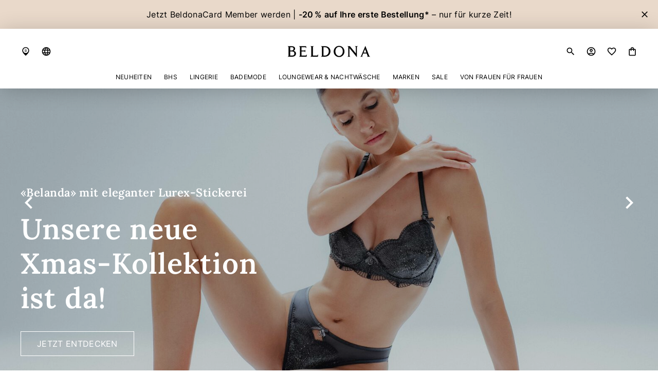

--- FILE ---
content_type: text/html;charset=UTF-8
request_url: https://www.beldona.com/ch/de/?gclid=CjwKCAiAu5agBhBzEiwAdiR5tIQSOTX3ibWT-VGyMsyqs1sRZ5ZN90LwsTzKOo977lJiDXcn-MdIXRoCEZMQAvD_BwE
body_size: 31737
content:










<!DOCTYPE html>
<html lang="de" class="styles-loading icons-loading">
<head>
<script>//common/scripts.isml</script>
<script defer src="/on/demandware.static/Sites-BD-Site/-/de_CH/v1763127162562/js/bootstrap.js"></script>
<script defer src="/on/demandware.static/Sites-BD-Site/-/de_CH/v1763127162562/js/main.js"></script>

    <script defer src="/on/demandware.static/Sites-BD-Site/-/de_CH/v1763127162562/js/pagedesigner.js"
        
    ></script>

    <script defer src="/on/demandware.static/Sites-BD-Site/-/de_CH/v1763127162562/js/productTile.js"
        
    ></script>



<meta charset=UTF-8>

<meta http-equiv="x-ua-compatible" content="ie=edge">

<meta name="viewport" content="width=device-width, initial-scale=1">



  <title>Beldona.com | Online-Shop - Lingerie, Tag- und Nachtwäsche, Bademode und Loungewear</title>







<link rel="icon" type="image/png" href="/on/demandware.static/Sites-BD-Site/-/default/dwd528fe21/images/favicons/favicon-196x196.png" sizes="196x196" />
<link rel="icon" type="image/png" href="/on/demandware.static/Sites-BD-Site/-/default/dwc8562aae/images/favicons/favicon-96x96.png" sizes="96x96" />
<link rel="icon" type="image/png" href="/on/demandware.static/Sites-BD-Site/-/default/dw1a891251/images/favicons/favicon-32x32.png" sizes="32x32" />
<link rel="icon" type="image/png" href="/on/demandware.static/Sites-BD-Site/-/default/dwe344cf9a/images/favicons/favicon-16x16.png" sizes="16x16" />
<link rel="icon" type="image/png" href="/on/demandware.static/Sites-BD-Site/-/default/dw330db93f/images/favicons/favicon-128x128.png" sizes="128x128" />

<script>
    function iconsCheck() {
        if (document.fonts && !document.fonts.check('1rem "Material Icons Outlined"')) {
            document.fonts.load('1rem "Material Icons Outlined"').then(function () {
                document.documentElement.classList.remove('icons-loading')
            });
        } else {
            document.documentElement.classList.remove('icons-loading')
        }
    }
</script>

<link rel="preconnect" href="https://fonts.googleapis.com" />
<link rel="preconnect" href="https://fonts.gstatic.com" crossorigin />

<link
    rel="stylesheet"
    href="https://fonts.googleapis.com/css2?family=Material+Icons+Outlined&display=swap"
    media="print"
    onload="this.media='all';iconsCheck.call(this)"
/>

<link
    rel="stylesheet"
    href="https://fonts.googleapis.com/css2?family=Inter:wght@400;600&family=Lora:wght@600&display=swap"
    media="print"
    onload="this.media='all'"
/>

<link href="/on/demandware.static/Sites-BD-Site/-/default/dw73701b8e/fonts/Inter.woff2" rel="preload" as="font" type="font/woff2" crossorigin="anonymous"/>
<link href="/on/demandware.static/Sites-BD-Site/-/default/dw5477b511/fonts/Lora.woff2" rel="preload" as="font" type="font/woff2" crossorigin="anonymous"/>

<style>
    @font-face {
        font-family: "Inter Variable";
        font-style: normal;
        font-weight: 100 900;
        font-display: swap;
        src: url("/on/demandware.static/Sites-BD-Site/-/default/dw73701b8e/fonts/Inter.woff2") format("woff2");
    }

    @font-face {
        font-family: "Lora Variable";
        font-style: normal;
        font-weight: 100 900;
        font-display: swap;
        src: url("/on/demandware.static/Sites-BD-Site/-/default/dw5477b511/fonts/Lora.woff2") format("woff2");
    }

    @font-face {
        font-family: 'FontAwesome';
        font-style: normal;
        font-weight: 400;
        font-display: swap;
        src: url("/on/demandware.static/Sites-BD-Site/-/default/dwb101264b/fonts/FontAwesome.woff2") format("woff2"),
            url("/on/demandware.static/Sites-BD-Site/-/default/dw9d03930d/fonts/FontAwesome.woff") format("woff");
    }
</style>

<style>*,:after,:before{box-sizing:border-box}html{font-family:sans-serif;line-height:1.15;-webkit-text-size-adjust:100%;-webkit-tap-highlight-color:rgba(0,0,0,0)}article,aside,figcaption,figure,footer,header,hgroup,main,nav,section{display:block}body{margin:0;font-family:Inter Variable,Inter,sans-serif;font-size:1rem;font-weight:400;line-height:1.5;color:#000;text-align:left;background-color:#fff}[tabindex="-1"]:focus{outline:0!important}hr{box-sizing:content-box;height:0;overflow:visible}h1,h2,h3,h4,h5,h6{margin-top:0;margin-bottom:.5rem}p{margin-top:0;margin-bottom:1rem}abbr[data-original-title],abbr[title]{text-decoration:underline;text-decoration:underline dotted;cursor:help;border-bottom:0;text-decoration-skip-ink:none}address{font-style:normal;line-height:inherit}address,dl,ol,ul{margin-bottom:1rem}dl,ol,ul{margin-top:0}ol ol,ol ul,ul ol,ul ul{margin-bottom:0}dt{font-weight:400}dd{margin-bottom:.5rem;margin-left:0}blockquote{margin:0 0 1rem}b,strong{font-weight:600}small{font-size:80%}sub,sup{position:relative;font-size:75%;line-height:0;vertical-align:baseline}sub{bottom:-.25em}sup{top:-.5em}a{color:inherit;text-decoration:none;background-color:transparent}@media not all and (pointer:coarse){a:hover{color:#b10065;text-decoration:none}}a:not([href]):not([tabindex]){color:inherit;text-decoration:none}@media not all and (pointer:coarse){a:not([href]):not([tabindex]):hover{color:inherit;text-decoration:none}}a:not([href]):not([tabindex]):focus{color:inherit;text-decoration:none;outline:0}code,kbd,pre,samp{font-family:SFMono-Regular,Menlo,Monaco,Consolas,Liberation Mono,Courier New,monospace;font-size:1em}pre{margin-top:0;margin-bottom:1rem;overflow:auto}figure{margin:0 0 1rem}img{border-style:none}img,svg{vertical-align:middle}svg{overflow:hidden}table{border-collapse:collapse}caption{padding-top:.75rem;padding-bottom:.75rem;color:#707070;text-align:left;caption-side:bottom}th{text-align:inherit}label{display:inline-block;margin-bottom:12px}button{border-radius:0}button:focus{outline:1px dotted;outline:5px auto -webkit-focus-ring-color}button,input,optgroup,select,textarea{margin:0;font-family:inherit;font-size:inherit;line-height:inherit}button,input{overflow:visible}button,select{text-transform:none}select{word-wrap:normal}[type=button],[type=reset],[type=submit],button{-webkit-appearance:button}[type=button]:not(:disabled),[type=reset]:not(:disabled),[type=submit]:not(:disabled),button:not(:disabled){cursor:pointer}[type=button]::-moz-focus-inner,[type=reset]::-moz-focus-inner,[type=submit]::-moz-focus-inner,button::-moz-focus-inner{padding:0;border-style:none}input[type=checkbox],input[type=radio]{box-sizing:border-box;padding:0}input[type=date],input[type=datetime-local],input[type=month],input[type=time]{-webkit-appearance:listbox}textarea{overflow:auto;resize:vertical}fieldset{min-width:0;padding:0;margin:0;border:0}legend{display:block;width:100%;max-width:100%;padding:0;margin-bottom:.5rem;font-size:1.5rem;line-height:inherit;color:inherit;white-space:normal}progress{vertical-align:baseline}[type=number]::-webkit-inner-spin-button,[type=number]::-webkit-outer-spin-button{height:auto}[type=search]{outline-offset:-2px;-webkit-appearance:none}[type=search]::-webkit-search-decoration{-webkit-appearance:none}::-webkit-file-upload-button{font:inherit;-webkit-appearance:button}output{display:inline-block}summary{display:list-item;cursor:pointer}template{display:none}.d-none,[hidden]{display:none!important}.d-inline{display:inline!important}.d-inline-block{display:inline-block!important}.d-block{display:block!important}.d-table{display:table!important}.d-table-row{display:table-row!important}.d-table-cell{display:table-cell!important}.d-flex{display:flex!important}.d-inline-flex{display:inline-flex!important}@media(min-width:576px){.d-sm-none{display:none!important}.d-sm-inline{display:inline!important}.d-sm-inline-block{display:inline-block!important}.d-sm-block{display:block!important}.d-sm-table{display:table!important}.d-sm-table-row{display:table-row!important}.d-sm-table-cell{display:table-cell!important}.d-sm-flex{display:flex!important}.d-sm-inline-flex{display:inline-flex!important}}@media(min-width:767px){.d-md-none{display:none!important}.d-md-inline{display:inline!important}.d-md-inline-block{display:inline-block!important}.d-md-block{display:block!important}.d-md-table{display:table!important}.d-md-table-row{display:table-row!important}.d-md-table-cell{display:table-cell!important}.d-md-flex{display:flex!important}.d-md-inline-flex{display:inline-flex!important}}@media(min-width:1024px){.d-lg-none{display:none!important}.d-lg-inline{display:inline!important}.d-lg-inline-block{display:inline-block!important}.d-lg-block{display:block!important}.d-lg-table{display:table!important}.d-lg-table-row{display:table-row!important}.d-lg-table-cell{display:table-cell!important}.d-lg-flex{display:flex!important}.d-lg-inline-flex{display:inline-flex!important}}@media(min-width:1200px){.d-xl-none{display:none!important}.d-xl-inline{display:inline!important}.d-xl-inline-block{display:inline-block!important}.d-xl-block{display:block!important}.d-xl-table{display:table!important}.d-xl-table-row{display:table-row!important}.d-xl-table-cell{display:table-cell!important}.d-xl-flex{display:flex!important}.d-xl-inline-flex{display:inline-flex!important}}@media(min-width:1460px){.d-xxl-none{display:none!important}.d-xxl-inline{display:inline!important}.d-xxl-inline-block{display:inline-block!important}.d-xxl-block{display:block!important}.d-xxl-table{display:table!important}.d-xxl-table-row{display:table-row!important}.d-xxl-table-cell{display:table-cell!important}.d-xxl-flex{display:flex!important}.d-xxl-inline-flex{display:inline-flex!important}}@media print{.d-print-none{display:none!important}.d-print-inline{display:inline!important}.d-print-inline-block{display:inline-block!important}.d-print-block{display:block!important}.d-print-table{display:table!important}.d-print-table-row{display:table-row!important}.d-print-table-cell{display:table-cell!important}.d-print-flex{display:flex!important}.d-print-inline-flex{display:inline-flex!important}}.position-static{position:static!important}.position-relative{position:relative!important}.position-absolute{position:absolute!important}.position-fixed{position:fixed!important}.position-sticky{position:sticky!important}.fixed-top{top:0}.fixed-bottom,.fixed-top{position:fixed;right:0;left:0;z-index:1030}.fixed-bottom{bottom:0}@supports(position:sticky){.sticky-top{position:sticky;top:0;z-index:1020}}.material-icons-outlined{height:1em;overflow:hidden;width:1em}.icons-loading .material-icons-outlined{visibility:hidden}.material-icons-outlined.md-16{font-size:16px}.material-icons-outlined.md-18{font-size:18px}.material-icons-outlined.md-20{font-size:20px}.material-icons-outlined.md-22{font-size:22px}.material-icons-outlined.md-24{font-size:24px}.material-icons-outlined.md-32{font-size:32px}.material-icons-outlined.md-36{font-size:36px}.material-icons-outlined.md-48{font-size:48px}.material-icons-outlined.active{color:#b10065}*{letter-spacing:.02em}body{overflow-x:hidden;overflow-y:scroll}ol,ul{list-style:none;padding:0}.skip{position:absolute;left:0;right:0;top:-4.2em;margin:0 auto;overflow:hidden;padding:1em 1.5em;background:#fff;transition:all .2s ease-in-out;width:fit-content}.skip:active,.skip:focus,.skip:hover{top:1rem;z-index:10000000}.btn-link{background:none;border:0;border-radius:0;color:inherit;padding:0;text-align:inherit}@media not all and (pointer:coarse){.btn-link:hover{color:#b10065;text-decoration:none}}.btn-link:active,.btn-link:focus{outline:1px solid #b10065;outline-offset:1px;text-decoration:none}@media(max-width:1023.98px){.btn-link:active,.btn-link:focus{outline:0}}.wishlist-icon:before{content:"favorite_border"}.wishlist-icon.active:before{content:"favorite"}.nav-bar{justify-content:center;margin-bottom:0}.dropdown-menu,.site-search{display:none}.styles-loading #footercontent,.styles-loading #maincontent{visibility:hidden}@media(max-width:1199.98px){.main-menu{background-color:transparent;bottom:0;left:0;overflow:hidden;pointer-events:none;position:fixed;top:0;transition:.5s cubic-bezier(0,1,.5,1);transition-property:visibility,background-color;visibility:hidden;width:100%;z-index:4}.main-menu.show{background-color:rgba(0,0,0,.4);pointer-events:auto;transition-delay:0s,0s;visibility:visible}}@media(max-width:766.98px){.main-menu.show{width:100%}}@media(min-width:1200px){.main-menu{margin:0 auto;max-width:1440px;transition:opacity .1s ease .1s,margin .2s linear}}@media(max-width:1199.98px){.main-menu-panel{background:#fff;max-width:496px;overflow:hidden;transform:translateX(-100%);transition:transform .5s cubic-bezier(0,1,.5,1)}.show>.main-menu-panel{transform:translateX(0)}}.main-menu .close-menu{box-shadow:0 4px 40px rgba(0,0,0,.2);padding:20px 16px;z-index:2}@media(max-width:1199.98px){.main-menu .nav{height:calc(100% - 64px);position:relative}}@media(max-width:1199.98px){.main-menu .nav-group{overflow:auto}}@media(max-width:1199.98px){.main-menu .nav-bar{padding:48px 0}}@media(max-width:766.98px){.main-menu .nav-bar{padding:40px 0}}.main-menu .nav-link{align-items:center;cursor:pointer;display:flex;font-size:.75rem;line-height:1;padding:0;text-transform:uppercase;white-space:normal}@media(min-width:1200px){.main-menu .nav-link{margin:10px 12px;min-height:1.5rem;text-align:center}}@media(max-width:1199.98px){.main-menu .nav-link{font-size:1.5rem;margin:12px 16px}}@media(max-width:766.98px){.main-menu .nav-link{font-size:1.25rem;margin:14px 16px}}.main-menu .nav-link.highlight{color:#e0004d}.main-menu .show>.nav-link{color:#b10065}@media(max-width:1199.98px){.main-menu .nav-link-small{font-size:.875rem;margin:14px 16px}}@media(max-width:766.98px){.main-menu .nav-link-small{margin:10px 16px}}@media(max-width:1199.98px){.main-menu .login-links{margin-top:34px}}@media(max-width:766.98px){.main-menu .login-links{margin-top:30px}}.main-menu .user-message{padding-left:8px}.main-menu .dropdown-teaser{max-width:100%;position:relative}@media(max-width:1199.98px){.main-menu .dropdown-teaser{margin-top:36px}}@media(max-width:766.98px){.main-menu .dropdown-teaser{margin-top:28px}}.main-menu .dropdown-teaser:after{position:absolute;content:"";height:100%;width:100%;background:linear-gradient(180deg,hsla(0,0%,7%,0) 50.26%,hsla(0,0%,7%,.64));left:0;top:0}.main-menu .dropdown-teaser img{width:100%}.main-menu .teaser-img-content{position:absolute;bottom:16px;left:16px;color:#fff;z-index:1;font-family:Lora Variable,Lora,serif;font-size:1rem}@media(max-width:1199.98px){.main-menu .teaser-img-content{font-size:1.5rem;font-weight:500}}@media(max-width:766.98px){.main-menu .teaser-img-content{font-size:1.125rem;font-weight:600}}@media not all and (pointer:coarse){.main-menu .dropdown-toggle:hover{color:#b10065}}@media(max-width:1199.98px){.main-menu .dropdown-toggle:after{content:"chevron_right";direction:ltr;display:inline-block;font-family:Material Icons Outlined;-webkit-font-feature-settings:"liga";font-size:1.5rem;-webkit-font-smoothing:antialiased;font-style:normal;font-weight:400;letter-spacing:normal;line-height:1;overflow:hidden;text-transform:none;white-space:nowrap;width:1em;word-wrap:normal;border:0;margin:-4px 0 -4px auto}.icons-loading .main-menu .dropdown-toggle:after{visibility:hidden}}@media(min-width:1200px){.main-menu .dropdown-toggle:after{content:none}}.main-menu .dropdown-menu{border:0;color:#000;line-height:1;overflow:auto;width:100%}@media(max-width:1199.98px){.main-menu .dropdown-menu{display:block;height:100%;left:-100%;padding:48px 0;top:0;transition:.5s cubic-bezier(0,1,.5,1);z-index:1}.main-menu .dropdown-menu.show{left:0}}@media(max-width:766.98px){.main-menu .dropdown-menu{padding-top:40px}}@media(min-width:1200px){.main-menu .dropdown-menu{box-shadow:0 50vh 10vh 40vh rgba(0,0,0,.4);max-height:calc(100vh - 165px);padding:40px 0;z-index:-1}}@media(max-width:1199.98px){.main-menu .dropdown-container{padding:0 16px}}@media(min-width:1200px){.main-menu .dropdown-content{background:#f5f5f5;box-shadow:50vw 0 0 50vw #f5f5f5;padding-left:32px}.main-menu .dropdown-content:before{content:"\A0";display:block}}.main-menu .dropdown-caption,.main-menu .dropdown-content:before{font-weight:700;font-size:1.5rem;margin-bottom:50px}@media(max-width:766.98px){.main-menu .dropdown-caption,.main-menu .dropdown-content:before{font-size:1.25rem;margin-bottom:40px}}@media(min-width:1200px){.main-menu .dropdown-caption,.main-menu .dropdown-content:before{margin-bottom:32px;font-weight:600;font-size:1rem;line-height:1.5}}@media(max-width:1199.98px){.main-menu .dropdown-column{margin-bottom:36px}.main-menu .dropdown-column:last-child{margin-bottom:0}}.main-menu .dropdown-mainitem{margin-bottom:24px;margin-top:24px}.main-menu .dropdown-mainitem:first-child{margin-top:0}@media(min-width:1200px){.main-menu .dropdown-mainitem{margin-bottom:16px;margin-top:20px}.main-menu .dropdown-mainitem:last-child{margin-bottom:0}}.main-menu .dropdown-item{margin:28px 0 28px 16px;white-space:normal}.main-menu .dropdown-item,.main-menu .dropdown-item:active,.main-menu .dropdown-item:focus{background:none;color:inherit}@media(min-width:1200px){.main-menu .dropdown-item{margin-bottom:20px;margin-top:0}.main-menu .dropdown-item:last-child{margin-bottom:0}}.main-menu .dropdown-label{color:#707070;font-size:.875rem;margin-bottom:20px;margin-top:32px}.main-menu .dropdown-label:first-child{margin-top:0}.main-menu .dropdown-label:last-child{margin-bottom:0}.main-menu .dropdown-title{display:inline-block;font-size:1.5rem}@media(max-width:766.98px){.main-menu .dropdown-title{font-size:1.25rem}}@media(min-width:1200px){.main-menu .dropdown-title{font-size:1rem}}.main-menu .dropdown-link{display:inline-block}@media(min-width:1200px){.main-menu .dropdown-link{font-size:.875rem}}.main-menu .dropdown-close{position:absolute;right:40px;top:36px;z-index:1}.main-menu .dropdown-navbar{margin-bottom:40px}@media(min-width:767px){.main-menu .dropdown-navbar{margin-bottom:50px}}.main-menu .dropdown-tabs{margin-top:52px}@media(min-width:767px){.main-menu .dropdown-tabs{margin-top:60px}}.main-menu .close-button{font-size:.75rem}.header{position:relative;position:sticky;top:0;z-index:3}.header-inner{background:#fff;box-shadow:0 4px 40px rgba(0,0,0,.2);max-height:200px;position:relative;transition:max-height .3s ease}.header-container{align-items:center;display:flex;justify-content:space-between;margin:0 auto;max-width:1440px;padding:16px}@media(min-width:1200px){.header-container{padding:32px 40px 16px}}.header-logo,.header-logo:active,.header-logo:focus,.header-logo:hover{color:currentColor}.header-logo svg{display:block;height:20px;width:auto}@media(max-width:766.98px){.header-logo svg{height:13px}}@media(min-width:1200px){.header-logo svg{height:24px}}.header-top-left,.header-top-right{align-items:center;display:flex;flex:1}.header-top-right{justify-content:flex-end}.header-icon-left{margin-right:20px}.header-icon-right{margin-left:20px}.header-icon-link{display:flex}@-moz-document url-prefix(){.header-icon-link{display:inline}.header-icon-link svg{max-width:1em}}.header-dropdown:focus{outline:1px solid #b10065;outline-offset:1px}.header-dropdown .dropdown-menu{left:50%;margin-left:-4rem}.header-dropdown .dropdown-menu:before{bottom:100%;content:"";height:20px;left:0;position:absolute;right:0}.header-dropdown .dropdown-item{float:left;margin:16px;width:auto}.header-dropdown-toggle{cursor:pointer}.header-dropdown-toggle.active,.show>.header-dropdown-toggle{color:#b10065;align-items:center}.header-banner{color:#000;overflow:hidden;background-color:#809997}.header-banner .banner-close{display:flex;color:inherit;outline:0;border:0;padding:0;opacity:1;position:absolute;right:16px;text-shadow:none;top:calc(50% - 10px);background:none}@media(max-width:766.98px){.header-banner .banner-close{top:0}}.header-banner .banner-close:focus{outline:1px solid currentColor}.header-banner P{margin-top:1rem}@media(max-width:766.98px){.header-banner P{padding-right:32px}}.header svg{display:block}.checkout-header{display:flex;justify-content:center;padding:24px 0;box-shadow:0 4px 40px rgba(0,0,0,.2)}@media(min-width:767px)and (max-width:1023.98px){.checkout-header{padding:22px 0}}.cookie-warning-messaging.cookie-warning{position:fixed;bottom:0;left:50%;transform:translate(-50%);text-align:center;display:none}.valid-cookie-warning{background-color:#707070;color:#fff;white-space:nowrap}.valid-cookie-warning p{margin-top:0;margin-bottom:.2em;padding-right:2em}.minicart,.minicart-link{position:relative}.minicart-link{align-items:center}.minicart-link.hasproducts:after{background:#b10065;border:1px solid #fff;border-radius:100%;content:"";height:8px;left:13px;position:absolute;top:1px;width:8px}.minicart-quantity{font-size:.75rem;line-height:1;margin-left:4px}.minicart-quantity:before{content:"("}.minicart-quantity:after{content:")"}.minicart-popover{display:none}</style>



<script>
    var stylesLeft = 11.0;

    function stylesCheck() {
        this.media = 'all';
        stylesLeft--;
        if (!stylesLeft) {
            document.documentElement.classList.remove('styles-loading');
        }
    }
</script>

<link
    rel="stylesheet"
    href="/on/demandware.static/Sites-BD-Site/-/de_CH/v1763127162562/css/bootstrap.css"
    media="print"
    onload="stylesCheck.call(this)"
/>
<link
    rel="stylesheet"
    href="/on/demandware.static/Sites-BD-Site/-/de_CH/v1763127162562/css/global.css"
    media="print"
    onload="stylesCheck.call(this)"
/>


    <link
        rel="stylesheet"
        href="/on/demandware.static/Sites-BD-Site/-/de_CH/v1763127162562/css/experience/homePage.css"
        media="print"
        onload="stylesCheck.call(this)"
        
    />

    <link
        rel="stylesheet"
        href="/on/demandware.static/Sites-BD-Site/-/de_CH/v1763127162562/css/experience/components/heroCarousel.css"
        media="print"
        onload="stylesCheck.call(this)"
        
    />

    <link
        rel="stylesheet"
        href="/on/demandware.static/Sites-BD-Site/-/de_CH/v1763127162562/css/experience/components/heroBanner.css"
        media="print"
        onload="stylesCheck.call(this)"
        
    />

    <link
        rel="stylesheet"
        href="/on/demandware.static/Sites-BD-Site/-/de_CH/v1763127162562/css/experience/components/mainBanner.css"
        media="print"
        onload="stylesCheck.call(this)"
        
    />

    <link
        rel="stylesheet"
        href="/on/demandware.static/Sites-BD-Site/-/de_CH/v1763127162562/css/experience/components/slider.css"
        media="print"
        onload="stylesCheck.call(this)"
        
    />

    <link
        rel="stylesheet"
        href="/on/demandware.static/Sites-BD-Site/-/de_CH/v1763127162562/css/experience/components/promoBanner.css"
        media="print"
        onload="stylesCheck.call(this)"
        
    />

    <link
        rel="stylesheet"
        href="/on/demandware.static/Sites-BD-Site/-/de_CH/v1763127162562/css/product/quickview.css"
        media="print"
        onload="stylesCheck.call(this)"
        
    />

    <link
        rel="stylesheet"
        href="/on/demandware.static/Sites-BD-Site/-/de_CH/v1763127162562/css/experience/components/columns.css"
        media="print"
        onload="stylesCheck.call(this)"
        
    />

    <link
        rel="stylesheet"
        href="/on/demandware.static/Sites-BD-Site/-/de_CH/v1763127162562/css/transparentHeader.css"
        media="print"
        onload="stylesCheck.call(this)"
        
    />




    <meta name="google-site-verification" content="google-site-verification" />










    

    

    


    
        
        
            <link rel="alternate" hreflang="x-default" href="https://www.beldona.com/ch/de/" />
        
        <link rel="alternate" hreflang="de" href="https://www.beldona.com/ch/de/" />
    
        
        
        <link rel="alternate" hreflang="it" href="https://www.beldona.com/ch/it/" />
    
        
        
        <link rel="alternate" hreflang="fr" href="https://www.beldona.com/ch/fr/" />
    



<script>
    var pageAction = 'homeshow';
    window.dataLayer = window.dataLayer || [];
    dataLayer.push(); 
</script>


<script>
    window.dataLayer = window.dataLayer || [];
    dataLayer.push({"environment":"production","demandwareID":"aciM2x7XVKay58qF7EsOPxZadX","loggedInState":false,"locale":"de_CH","currency":"CHF","pageLanguage":"en_US","registered":false,"email":"","emailHash":"","user_id":""});
</script>


<!-- Google Tag Manager -->
<script>(function(w,d,s,l,i){w[l]=w[l]||[];w[l].push({'gtm.start':new Date().getTime(),event:'gtm.js'});var f=d.getElementsByTagName(s)[0],j=d.createElement(s);j.async=true;j.src="https://s.beldona.com/37tuduglxnqx.js?"+i;f.parentNode.insertBefore(j,f);})(window,document,'script','dataLayer','cyh96v=aWQ9R1RNLU44S1o4VzI%3D&page=2');</script>
<!-- End Google Tag Manager -->


<script defer src="/on/demandware.static/Sites-BD-Site/-/de_CH/v1763127162562/js/tagmanager.js"></script><!-- Marketing Cloud Analytics -->
<script defer type="text/javascript" src="//510005334.collect.igodigital.com/collect.js"></script>
<!-- End Marketing Cloud Analytics -->




<meta property="og:image" content="https://www.beldona.com/on/demandware.static/Sites-BD-Site/-/default/dw6cd98a24/images/logo.svg" />

<meta property="og:title" content="Beldona.com | Online-Shop - Lingerie, Tag- und Nachtw&auml;sche, Bademode und Loungewear" />
<meta property="og:type" content="website" />
<script type="text/javascript">//<!--
/* <![CDATA[ (head-active_data.js) */
var dw = (window.dw || {});
dw.ac = {
    _analytics: null,
    _events: [],
    _category: "",
    _searchData: "",
    _anact: "",
    _anact_nohit_tag: "",
    _analytics_enabled: "true",
    _timeZone: "Europe/Zurich",
    _capture: function(configs) {
        if (Object.prototype.toString.call(configs) === "[object Array]") {
            configs.forEach(captureObject);
            return;
        }
        dw.ac._events.push(configs);
    },
	capture: function() { 
		dw.ac._capture(arguments);
		// send to CQ as well:
		if (window.CQuotient) {
			window.CQuotient.trackEventsFromAC(arguments);
		}
	},
    EV_PRD_SEARCHHIT: "searchhit",
    EV_PRD_DETAIL: "detail",
    EV_PRD_RECOMMENDATION: "recommendation",
    EV_PRD_SETPRODUCT: "setproduct",
    applyContext: function(context) {
        if (typeof context === "object" && context.hasOwnProperty("category")) {
        	dw.ac._category = context.category;
        }
        if (typeof context === "object" && context.hasOwnProperty("searchData")) {
        	dw.ac._searchData = context.searchData;
        }
    },
    setDWAnalytics: function(analytics) {
        dw.ac._analytics = analytics;
    },
    eventsIsEmpty: function() {
        return 0 == dw.ac._events.length;
    }
};
/* ]]> */
// -->
</script>
<script type="text/javascript">//<!--
/* <![CDATA[ (head-cquotient.js) */
var CQuotient = window.CQuotient = {};
CQuotient.clientId = 'bfqt-BD';
CQuotient.realm = 'BFQT';
CQuotient.siteId = 'BD';
CQuotient.instanceType = 'prd';
CQuotient.locale = 'de_CH';
CQuotient.fbPixelId = '__UNKNOWN__';
CQuotient.activities = [];
CQuotient.cqcid='';
CQuotient.cquid='';
CQuotient.cqeid='';
CQuotient.cqlid='';
CQuotient.apiHost='api.cquotient.com';
/* Turn this on to test against Staging Einstein */
/* CQuotient.useTest= true; */
CQuotient.useTest = ('true' === 'false');
CQuotient.initFromCookies = function () {
	var ca = document.cookie.split(';');
	for(var i=0;i < ca.length;i++) {
	  var c = ca[i];
	  while (c.charAt(0)==' ') c = c.substring(1,c.length);
	  if (c.indexOf('cqcid=') == 0) {
		CQuotient.cqcid=c.substring('cqcid='.length,c.length);
	  } else if (c.indexOf('cquid=') == 0) {
		  var value = c.substring('cquid='.length,c.length);
		  if (value) {
		  	var split_value = value.split("|", 3);
		  	if (split_value.length > 0) {
			  CQuotient.cquid=split_value[0];
		  	}
		  	if (split_value.length > 1) {
			  CQuotient.cqeid=split_value[1];
		  	}
		  	if (split_value.length > 2) {
			  CQuotient.cqlid=split_value[2];
		  	}
		  }
	  }
	}
}
CQuotient.getCQCookieId = function () {
	if(window.CQuotient.cqcid == '')
		window.CQuotient.initFromCookies();
	return window.CQuotient.cqcid;
};
CQuotient.getCQUserId = function () {
	if(window.CQuotient.cquid == '')
		window.CQuotient.initFromCookies();
	return window.CQuotient.cquid;
};
CQuotient.getCQHashedEmail = function () {
	if(window.CQuotient.cqeid == '')
		window.CQuotient.initFromCookies();
	return window.CQuotient.cqeid;
};
CQuotient.getCQHashedLogin = function () {
	if(window.CQuotient.cqlid == '')
		window.CQuotient.initFromCookies();
	return window.CQuotient.cqlid;
};
CQuotient.trackEventsFromAC = function (/* Object or Array */ events) {
try {
	if (Object.prototype.toString.call(events) === "[object Array]") {
		events.forEach(_trackASingleCQEvent);
	} else {
		CQuotient._trackASingleCQEvent(events);
	}
} catch(err) {}
};
CQuotient._trackASingleCQEvent = function ( /* Object */ event) {
	if (event && event.id) {
		if (event.type === dw.ac.EV_PRD_DETAIL) {
			CQuotient.trackViewProduct( {id:'', alt_id: event.id, type: 'raw_sku'} );
		} // not handling the other dw.ac.* events currently
	}
};
CQuotient.trackViewProduct = function(/* Object */ cqParamData){
	var cq_params = {};
	cq_params.cookieId = CQuotient.getCQCookieId();
	cq_params.userId = CQuotient.getCQUserId();
	cq_params.emailId = CQuotient.getCQHashedEmail();
	cq_params.loginId = CQuotient.getCQHashedLogin();
	cq_params.product = cqParamData.product;
	cq_params.realm = cqParamData.realm;
	cq_params.siteId = cqParamData.siteId;
	cq_params.instanceType = cqParamData.instanceType;
	cq_params.locale = CQuotient.locale;
	
	if(CQuotient.sendActivity) {
		CQuotient.sendActivity(CQuotient.clientId, 'viewProduct', cq_params);
	} else {
		CQuotient.activities.push({activityType: 'viewProduct', parameters: cq_params});
	}
};
/* ]]> */
// -->
</script>



</head>
<body>

<div class="page" data-action="Home-Show" data-querystring="gclid=CjwKCAiAu5agBhBzEiwAdiR5tIQSOTX3ibWT-VGyMsyqs1sRZ5ZN90LwsTzKOo977lJiDXcn-MdIXRoCEZMQAvD_BwE" >







<a href="#maincontent" class="skip" aria-label="Zum Hauptinhalt">Zum Hauptinhalt</a>
<a href="#footercontent" class="skip" aria-label="Zum Footerinhalt">Zum Footerinhalt</a>

<div class="header-banner d-none">
    <div class="container text-center position-relative">
        
	 


	
    
        <style>
    .header-banner {
        color: #00000;
        background-color: #E9D9CA}
    </style>
    
<p><a href="https://www.beldona.com/ch/de/beldona-card/FT007.html">Jetzt BeldonaCard Member werden | <b>-20 % auf Ihre erste Bestellung*</b> – nur für kurze Zeit!</a></p>    

    <button type="button" class="banner-close" aria-label="Close">
        <span class="material-icons-outlined md-20" aria-hidden="true">close</span>
    </button>
    

 
	
    </div>
</div>

<header class="header" id="pageheader">
    <div class="header-inner">
        <div class="header-container navbar-header">
            <div class="header-top-left">
                <button class="header-icon-left btn-link navbar-toggler no-focus d-xl-none" type="button" aria-controls="sg-navbar-collapse"
                    aria-expanded="false" aria-label="Toggle navigation">
                    
                    <svg width="32" height="32" viewBox="0 0 32 32" fill="currentColor" focusable="false">
	<path d="M0 24H24V21.3333H0V24ZM0 17.3333H16V14.6667H0V17.3333ZM0 8V10.6667H24V8H0Z" fill="currentColor"/>
</svg>
                </button>

                <div class="header-icon-left d-none d-xl-block">
                    <a
                        class="header-icon-link material-icons-outlined md-20"
                        href="/ch/de/stores/?showMap=true&amp;horizontalView=true&amp;isForm=true"
                        title="Filialsuche"
                    >
                        <svg class="w-100 h-100" viewBox="0 0 24 24" fill="currentColor" focusable="false">
    <path d="M12,2c-4.2,0-8,3.22-8,8.2c0,3.32,2.67,7.25,8,11.8c5.33-4.55,8-8.48,8-11.8C20,5.22,16.2,2,12,2z M12,15.75
        c-3.31,0-6-2.69-6-6s2.69-6,6-6s6,2.69,6,6S15.31,15.75,12,15.75z"/>
    <path d="M11.06,9.21h0.72C12.29,9.2,13,9.08,13,8.17c0-0.81-0.63-0.87-1.38-0.87h-0.57v1.91H11.06L11.06,9.21z M11.06,9.76v2.35
        h0.75c0.85,0,1.66-0.07,1.66-1.2c0-0.95-0.69-1.14-1.44-1.14H11.06L11.06,9.76z M9.61,12.75v-0.03c0.16-0.06,0.53-0.25,0.53-0.63
        V7.41c0-0.4-0.37-0.57-0.53-0.63V6.75h2.11c0.63,0,2.16,0.07,2.16,1.39c0,0.62-0.45,1.01-0.81,1.22c0.41,0.15,1.32,0.53,1.34,1.53
        c0.01,0.66-0.4,1.86-2.3,1.86H9.61z"/>
</svg>

                    </a>
                </div>

                <div class="header-icon-left d-none d-xl-block">
                    
    <div class="header-dropdown dropdown country-selector" data-url="/on/demandware.store/Sites-BD-Site/de_CH/Page-SetLocale" tabindex="0">
        <span
            class="header-dropdown-toggle d-flex"
            id="dropdownCountrySelector"
            data-toggle="dropdown"
            aria-haspopup="true"
            aria-expanded="false"
            role="button"
        >
            <span class="material-icons-outlined md-20" title="Sprachauswahl">language</span>
        </span>
        <div class="dropdown-menu dropdown-country-selector" aria-labelledby="dropdownCountrySelector">
            <a class="dropdown-item text-capitalize active" href="https://www.beldona.com/ch/de/?gclid=CjwKCAiAu5agBhBzEiwAdiR5tIQSOTX3ibWT-VGyMsyqs1sRZ5ZN90LwsTzKOo977lJiDXcn-MdIXRoCEZMQAvD_BwE" data-locale="de_CH" data-currencyCode="CHF" >
                Deutsch
            </a>
            
                <a class="dropdown-item text-capitalize" href="https://www.beldona.com/ch/fr/?gclid=CjwKCAiAu5agBhBzEiwAdiR5tIQSOTX3ibWT-VGyMsyqs1sRZ5ZN90LwsTzKOo977lJiDXcn-MdIXRoCEZMQAvD_BwE" data-locale="fr_CH" data-currencyCode="CHF" >
                    fran&ccedil;ais
                </a>
            
                <a class="dropdown-item text-capitalize" href="https://www.beldona.com/ch/it/?gclid=CjwKCAiAu5agBhBzEiwAdiR5tIQSOTX3ibWT-VGyMsyqs1sRZ5ZN90LwsTzKOo977lJiDXcn-MdIXRoCEZMQAvD_BwE" data-locale="it_CH" data-currencyCode="CHF" >
                    italiano
                </a>
            
        </div>
    </div>


                </div>
            </div>

            <div class="header-top-center">
                <a class="header-logo d-block"
                    href="/ch/de/"
                    title="Beldona"
                    tabindex="-1"
                >
                    
    
    <div class="content-asset"><!-- dwMarker="content" dwContentID="f4fc14135c89e792593564cfbb" -->
        <svg width="219" viewBox="0 0 219 32" fill="none" xmlns="http://www.w3.org/2000/svg" style="max-width:100%;" title="Beldona Logo">
<path d="M8.61311 13.6H11.8848C14.2216 13.5333 17.4265 13 17.4265 8.86666C17.4265 5.19999 14.5555 4.93333 11.1503 4.93333H8.54634V13.6H8.61311ZM8.61311 16.0667V26.7333H12.0183C15.8909 26.7333 19.5631 26.4 19.5631 21.2667C19.5631 16.9333 16.425 16.0667 13.0198 16.0667H8.61311ZM2.00305 29.6667V29.5333C2.7375 29.2667 4.40671 28.4 4.40671 26.6667V5.39999C4.40671 3.59999 2.7375 2.79999 2.00305 2.53333V2.39999H11.6177C14.4887 2.39999 21.4326 2.73333 21.4326 8.73333C21.4326 11.5333 19.3628 13.3333 17.7604 14.2667C19.6299 14.9333 23.7695 16.6667 23.8363 21.2C23.9031 24.2 22.0335 29.6667 13.3537 29.6667H2.00305Z" fill="currentColor"/>
<path d="M38.1915 26.8H47.0049C48.6073 26.8 49.4086 26.8 50.9442 24.9333L51.879 23.8667H52.0793L51.3448 29.7333H31.5814V29.6C32.3159 29.3333 33.9851 28.4667 33.9851 26.7333V5.40001C33.9851 3.60001 32.3159 2.80001 31.5814 2.53334V2.40001H50.2098L50.3433 7.60001H50.2098L49.9427 7.13334L49.4753 6.33334C48.8076 5.33334 48.5406 4.93334 47.8729 4.93334H38.1915V13.6H45.3357C46.404 13.5333 46.6043 13.5333 47.2052 12.7333L48.0064 11.5333H48.0732V18.1333H47.9397L47.1384 17C46.5375 16.2 46.3372 16.1333 45.2689 16.1333H38.1247L38.1915 26.8ZM67.9034 2.33334H70.2403V2.40001C69.5726 2.60001 67.6363 3.40001 67.6363 5.33334V26.7333L76.3829 26.8C77.9854 26.8 78.7866 26.8 80.3223 24.9333L81.257 23.8H81.4573L80.7229 29.6667H61.0262V29.5333C61.7607 29.2667 63.4299 28.4 63.4299 26.6667V5.33334C63.4299 3.40001 61.4268 2.60001 60.8259 2.40001V2.33334H67.9034Z" fill="currentColor"/>
<path d="M95.1448 26.8V4.99999H98.8171C106.896 4.99999 108.899 12.2 108.899 15.4667C108.899 20.8 105.761 26.2667 99.0841 26.8H95.1448ZM100.954 2.53333C100.219 2.46666 99.4848 2.39999 98.7503 2.39999H88.468V2.46666C89.1357 2.66666 91.0719 3.46666 91.0719 5.39999V26.6667C91.0719 28.4667 89.4027 29.2667 88.6683 29.5333V29.6667H98.1494C108.899 29.6667 113.373 21.9333 113.373 15.5333C113.239 12.3333 111.503 3.59999 100.954 2.53333ZM135.339 1.59999C144.353 1.33333 149.561 9.13333 149.695 15.6667C149.895 23.9333 143.418 30.4667 136.007 30.4667H135.273C127.861 30.4667 121.385 23.9333 121.585 15.6667C121.785 9.19999 126.927 1.33333 135.94 1.59999H135.339ZM135.606 4.13333C130.332 4.13333 126.125 8.66666 126.125 15.5333C126.125 23.7333 131.266 27.7333 135.673 27.7333H135.74C140.147 27.7333 145.288 23.7333 145.288 15.5333C145.288 8.66666 141.081 4.13333 135.807 4.13333H135.606Z" fill="currentColor"/>
<path d="M181.81 30.2667V30.4H181.476L162.648 7.46667V26.6667C162.648 28.6 164.584 29.4 165.252 29.6V29.7333H157.106V29.6C157.84 29.4 159.71 28.6 159.71 26.7333V5.40001C159.71 3.46667 157.707 2.66667 157.106 2.46667V2.40001H163.849L179.206 21.0667L179.273 8.33334V5.46667C179.273 3.53334 177.27 2.73334 176.669 2.53334V2.46667H184.481V2.53334C183.813 2.73334 181.877 3.53334 181.877 5.46667V30.2667H181.81ZM195.631 28.5333C196.032 28.8 197.434 29.5333 197.434 29.5333V29.6667H190.624V29.5333C190.624 29.5333 191.692 29.2 192.426 28.3333C192.693 28 192.96 27.6667 193.161 27.2C193.227 27.0667 193.495 26.4667 193.628 26.0667C194.162 24.8 195.231 22.2 195.297 22.0667L203.91 1.60001H203.977L213.725 26.8667L213.792 27C214.66 29 216.93 29.6 216.93 29.6V29.6667H207.783V29.6C207.783 29.6 209.719 29 209.719 28.2C209.719 28.2 209.786 28 209.586 27.3333C209.519 27.0667 207.85 22.5333 207.382 21.4H198.302L195.698 27.6C195.631 27.7333 195.564 27.9333 195.431 28.1333C195.364 28.4667 195.631 28.5333 195.631 28.5333ZM199.437 18.8667H206.514L203.176 10L199.437 18.8667Z" fill="currentColor"/>
</svg>
    </div> <!-- End content-asset -->



                </a>
            </div>

            <div class="header-top-right">
                <div class="header-icon-right">
                    <button class="btn-link d-flex js-search">
                        <span class="material-icons-outlined md-20" title="Suche">search</span>
                    </button>
                    <div class="site-search container mw-100 h-100 hide">
    <form
        class="search-form position-relative"
        action="/ch/de/search/"
        method="get"
        name="simpleSearch"
        role="search"
    >
        <input
            class="form-control search-field"
            type="text"
            name="q"
            value=""
            placeholder="Suchbegriff"
            role="combobox"
            aria-describedby="search-assistive-text"
            aria-haspopup="listbox"
            aria-owns="search-results"
            aria-expanded="false"
            aria-autocomplete="list"
            aria-activedescendant=""
            aria-controls="search-results"
            aria-label="Geben Sie ein Suchwort, oder eine Artikelnummer bzw. Referenznummer ein."
            autocomplete="off"
            spellcheck="false"
        />
        <button type="reset" name="reset-button" class="reset-button btn-link d-none js-reset" aria-label="Suchworte"><span class="material-icons-outlined md-16">cancel</span></button>
        <button type="submit" name="search-button" class="search-button btn-link" aria-label="Suche absenden"><span class="material-icons-outlined">search</span></button>
        <input type="hidden" value="null" name="lang" />
    </form>
    <button class="btn-link material-icons-outlined js-close" type="button">close</button>
    <div class="suggestions-wrapper" data-url="/on/demandware.store/Sites-BD-Site/de_CH/SearchServices-GetSuggestions?q="></div>
</div>

                </div>

                <div class="header-icon-right d-none d-xl-block">
                    
    <a
        class="d-flex"
        href="https://www.beldona.com/ch/de/login/"
        aria-label="Anmelden zu My Beldona"
        role="button"
    >
        <span class="material-icons-outlined md-20" title="Anmelden">account_circle</span>
    </a>


                </div>

                <!-- Wishlist -->
                <a class="header-icon-right d-none d-xl-flex" href="https://www.beldona.com/ch/de/wishlist/" title="Wunschliste" >
    <span class="js-header-wishlist-icon wishlist-icon material-icons-outlined md-20 " data-wishlist-items="https://www.beldona.com/on/demandware.store/Sites-BD-Site/de_CH/Wishlist-GetWishlistItems"></span>
</a>


                <div class="header-icon-right minicart" data-action-url="/on/demandware.store/Sites-BD-Site/de_CH/Cart-MiniCartShow">
                    <a class="minicart-link d-flex align-items-center " href="https://www.beldona.com/ch/de/cart/" title="Artikel" aria-label="Artikel" aria-haspopup="true">
    <span class="material-icons-outlined md-20">shopping_bag</span>
    <span class="minicart-quantity d-none">
        0
    </span>
</a>
<div class="minicart-popover"></div>

                </div>
            </div>
        </div>

        <div class="main-menu" id="sg-navbar-collapse">
            <div class="main-menu-panel h-100">
                <div class="close-menu position-relative d-xl-none">
    <button class="navbar-close btn-link d-flex align-items-center" aria-label="Men&uuml; schliessen">
        <span aria-hidden="true" class="material-icons-outlined mr-3">close</span>
        Schliessen
    </button>
</div>

<nav class="nav d-block">
    <div class="nav-group h-100" role="navigation">
        <ul class="nav-bar d-flex flex-column flex-xl-row justify-content-center m-0" role="menu">
            
                
                    
                        <li class="nav-item dropdown position-static" role="presentation">
                            <a href="/ch/de/neuheiten/" id="80" class="nav-link dropdown-toggle p-0 no-focus " role="button" data-toggle="dropdown" aria-haspopup="true" aria-expanded="false" tabindex="0">Neuheiten</a>

                            
                            










    <div class="dropdown-menu m-0" role="menu" aria-hidden="true" aria-label="80">
        <button class="dropdown-close back-button btn-link d-none d-xl-flex" aria-label="Men&uuml; schliessen">
            <span class="material-icons-outlined">close</span>
        </button>

        <div class="dropdown-container container">
            <div class="dropdown-navbar d-xl-none">
                <button role="button" class="btn-link text-uppercase small back-button" aria-label="Zur&uuml;ck zum vorherigen Men&uuml;">
                    Zur&uuml;ck
                </button>

                <ul class="dropdown-tabs nav nav-tabs d-xl-none">
                    <li class="nav-item">
                        <a
                            class="nav-link active custom-tab"
                            href="#tab-80-1"
                            data-toggle="tab"
                            role="tab"
                            aria-controls="nav-home"
                            aria-selected="true"
                        >
                            Produkte
                        </a>
                    </li>
                    
                </ul>
            </div>

            <div class="row tab-content">
                <div class="dropdown-categories col-12 col-xl-9 tab-pane active d-xl-block" id="tab-80-1">
                    <a href="/ch/de/neuheiten/" id="80" class="dropdown-caption nav-focus-link d-inline-block">
                        Alle Neuheiten
                    </a>

                    <div class="row">
                        
                            <div class="col-12 col-xl-4 order-xl-0 order-2">
                                <div class="dropdown-teaser">
                                    
    
    <div class="content-asset"><!-- dwMarker="content" dwContentID="87d841b1922661a26a8600d390" -->
        <p style="text-align: right;"><span class="teaser-img-content"> </span><a href="https://www.beldona.com/ch/de/neuheiten/"><img alt="" class="h-auto js-force-loading" height="205" loading="lazy" src="https://www.beldona.com/on/demandware.static/-/Sites-BD-Library/default/dw7c6202e6/images/Category Hover Images in Mega Navigation/Neuheiten.jpg" title="" width="341" /></a></p>
    </div> <!-- End content-asset -->



                                </div>
                            </div>
                        

                        <ul class="col-12 col-xl-4">
                            
                                

                                
                                    <li class="dropdown-mainitem nav-focus-item" role="presentation">
                                        <a href="/ch/de/neuheiten/bhs/" id="801" role="menuitem" class="dropdown-title nav-focus-link">
                                            BHs
                                        </a>
                                    </li>
                                
                            
                                

                                
                                    <li class="dropdown-mainitem nav-focus-item" role="presentation">
                                        <a href="/ch/de/neuheiten/lingerie/" id="802" role="menuitem" class="dropdown-title nav-focus-link">
                                            Lingerie
                                        </a>
                                    </li>

                                    
                                     
    
        <li class="dropdown-item nav-focus-item" role="presentation">
            <a href="/ch/de/neuheiten/lingerie/unterteile/" id="8021" role="menuitem" class="dropdown-link nav-focus-link">
                Unterteile
            </a>
        </li>
    


                                
                            
                                

                                
                                    <li class="dropdown-mainitem nav-focus-item" role="presentation">
                                        <a href="/ch/de/neuheiten/bademode/" id="803" role="menuitem" class="dropdown-title nav-focus-link">
                                            Bademode
                                        </a>
                                    </li>
                                
                            
                                

                                
                                    <li class="dropdown-mainitem nav-focus-item" role="presentation">
                                        <a href="/ch/de/neuheiten/loungewear-nachtwaesche/" id="804" role="menuitem" class="dropdown-title nav-focus-link">
                                            Loungewear &amp; Nachtw&auml;sche
                                        </a>
                                    </li>
                                
                            
                                

                                
                                    <li class="dropdown-mainitem nav-focus-item" role="presentation">
                                        <a href="/ch/de/neuheiten/accessoires/" id="807" role="menuitem" class="dropdown-title nav-focus-link">
                                            Accessoires
                                        </a>
                                    </li>
                                
                            
                        </ul>
                    </div>
                </div>

                
            </div>
        </div>
    </div>


                        </li>
                    
                
                    
                        <li class="nav-item dropdown position-static" role="presentation">
                            <a href="/ch/de/bhs/" id="10" class="nav-link dropdown-toggle p-0 no-focus " role="button" data-toggle="dropdown" aria-haspopup="true" aria-expanded="false" tabindex="0">BHs</a>

                            
                            










    <div class="dropdown-menu m-0" role="menu" aria-hidden="true" aria-label="10">
        <button class="dropdown-close back-button btn-link d-none d-xl-flex" aria-label="Men&uuml; schliessen">
            <span class="material-icons-outlined">close</span>
        </button>

        <div class="dropdown-container container">
            <div class="dropdown-navbar d-xl-none">
                <button role="button" class="btn-link text-uppercase small back-button" aria-label="Zur&uuml;ck zum vorherigen Men&uuml;">
                    Zur&uuml;ck
                </button>

                <ul class="dropdown-tabs nav nav-tabs d-xl-none">
                    <li class="nav-item">
                        <a
                            class="nav-link active custom-tab"
                            href="#tab-10-1"
                            data-toggle="tab"
                            role="tab"
                            aria-controls="nav-home"
                            aria-selected="true"
                        >
                            Produkte
                        </a>
                    </li>
                    
                        <li class="nav-item">
                            <a
                                class="nav-link custom-tab"
                                href="#tab-10-2"
                                data-toggle="tab"
                                role="tab"
                                aria-controls="nav-home"
                                aria-selected="true"
                            >
                                Inspiration
                            </a>
                        </li>
                    
                </ul>
            </div>

            <div class="row tab-content">
                <div class="dropdown-categories col-12 col-xl-9 tab-pane active d-xl-block" id="tab-10-1">
                    <a href="/ch/de/bhs/" id="10" class="dropdown-caption nav-focus-link d-inline-block">
                        Alle BHs
                    </a>

                    <div class="row">
                        
                            <div class="col-12 col-xl-4 order-xl-0 order-2">
                                <div class="dropdown-teaser">
                                    
    
    <div class="content-asset"><!-- dwMarker="content" dwContentID="c7b4fdd3992a52897c60971888" -->
        <span class="teaser-img-content"></span><img class="h-auto js-force-loading" alt="" src="https://www.beldona.com/on/demandware.static/-/Sites-BD-Library/default/dwf503deff/images/Category Hover Images in Mega Navigation/BH.jpg" title="" loading="lazy" width="288" height="172" />
    </div> <!-- End content-asset -->



                                </div>
                            </div>
                        

                        <ul class="col-12 col-xl-4">
                            
                                

                                
                                    <li class="dropdown-mainitem nav-focus-item" role="presentation">
                                        <a href="/ch/de/bhs/neuheiten/" id="102" role="menuitem" class="dropdown-title nav-focus-link">
                                            Neuheiten
                                        </a>
                                    </li>
                                
                            
                                

                                
                                    <li class="dropdown-mainitem nav-focus-item" role="presentation">
                                        <a href="/ch/de/bhs/push-up-bhs/" id="103" role="menuitem" class="dropdown-title nav-focus-link">
                                            Push-up BHs
                                        </a>
                                    </li>
                                
                            
                                

                                
                                    <li class="dropdown-mainitem nav-focus-item" role="presentation">
                                        <a href="/ch/de/bhs/bralette/" id="104" role="menuitem" class="dropdown-title nav-focus-link">
                                            Bralette
                                        </a>
                                    </li>
                                
                            
                                

                                
                                    <li class="dropdown-mainitem nav-focus-item" role="presentation">
                                        <a href="/ch/de/bhs/balconette/" id="105" role="menuitem" class="dropdown-title nav-focus-link">
                                            Balconette
                                        </a>
                                    </li>
                                
                            
                                

                                
                                    <li class="dropdown-mainitem nav-focus-item" role="presentation">
                                        <a href="/ch/de/bhs/sport-bhs/" id="106" role="menuitem" class="dropdown-title nav-focus-link">
                                            Sport-BHs
                                        </a>
                                    </li>
                                
                            
                                

                                
                                    <li class="dropdown-mainitem nav-focus-item" role="presentation">
                                        <a href="/ch/de/bhs/t-shirt-bhs/" id="107" role="menuitem" class="dropdown-title nav-focus-link">
                                            T-Shirt BHs
                                        </a>
                                    </li>
                                
                            
                                

                                
                                    <li class="dropdown-mainitem nav-focus-item" role="presentation">
                                        <a href="/ch/de/bhs/big-cup/" id="108" role="menuitem" class="dropdown-title nav-focus-link">
                                            Big Cup
                                        </a>
                                    </li>
                                
                            
                                

                                
                                    <li class="dropdown-mainitem nav-focus-item" role="presentation">
                                        <a href="/ch/de/bhs/still-bhs/" id="109" role="menuitem" class="dropdown-title nav-focus-link">
                                            Still BHs
                                        </a>
                                    </li>
                                
                            
                                

                                
                                    <li class="dropdown-mainitem nav-focus-item" role="presentation">
                                        <a href="/ch/de/bhs/einlagen-prothesen-bhs/" id="110" role="menuitem" class="dropdown-title nav-focus-link">
                                            Einlagen &amp; Prothesen-BHs
                                        </a>
                                    </li>
                                
                            
                                

                                
                                    <li class="dropdown-mainitem nav-focus-item" role="presentation">
                                        <a href="/ch/de/bhs/accessoires/" id="111" role="menuitem" class="dropdown-title nav-focus-link">
                                            Accessoires
                                        </a>
                                    </li>
                                
                            
                                

                                
                                    <li class="dropdown-mainitem nav-focus-item" role="presentation">
                                        <a href="/ch/de/bhs/essentials/" id="115" role="menuitem" class="dropdown-title nav-focus-link">
                                            Essentials
                                        </a>
                                    </li>
                                
                            
                                

                                
                                    <li class="dropdown-mainitem nav-focus-item" role="presentation">
                                        <a href="/ch/de/bhs/bh-multiway/" id="127" role="menuitem" class="dropdown-title nav-focus-link">
                                            BH Multiway
                                        </a>
                                    </li>
                                
                            
                        </ul>
                    </div>
                </div>

                
                    <ul class="dropdown-content col-12 col-xl-3 tab-pane d-xl-block" id="tab-10-2">
                        
                            <li class="dropdown-label nav-focus-item" role="presentation">
                                <a href="/ch/de/lingerie-expertise/finden-sie-ihre-groesse/LE040.html" role="menuitem" class="nav-focus-link">
                                    Finden Sie Ihre Gr&ouml;sse
                                </a>
                            </li>

                            
                        
                    </ul>
                
            </div>
        </div>
    </div>


                        </li>
                    
                
                    
                        <li class="nav-item dropdown position-static" role="presentation">
                            <a href="/ch/de/lingerie/" id="20" class="nav-link dropdown-toggle p-0 no-focus " role="button" data-toggle="dropdown" aria-haspopup="true" aria-expanded="false" tabindex="0">Lingerie</a>

                            
                            










    <div class="dropdown-menu m-0" role="menu" aria-hidden="true" aria-label="20">
        <button class="dropdown-close back-button btn-link d-none d-xl-flex" aria-label="Men&uuml; schliessen">
            <span class="material-icons-outlined">close</span>
        </button>

        <div class="dropdown-container container">
            <div class="dropdown-navbar d-xl-none">
                <button role="button" class="btn-link text-uppercase small back-button" aria-label="Zur&uuml;ck zum vorherigen Men&uuml;">
                    Zur&uuml;ck
                </button>

                <ul class="dropdown-tabs nav nav-tabs d-xl-none">
                    <li class="nav-item">
                        <a
                            class="nav-link active custom-tab"
                            href="#tab-20-1"
                            data-toggle="tab"
                            role="tab"
                            aria-controls="nav-home"
                            aria-selected="true"
                        >
                            Produkte
                        </a>
                    </li>
                    
                        <li class="nav-item">
                            <a
                                class="nav-link custom-tab"
                                href="#tab-20-2"
                                data-toggle="tab"
                                role="tab"
                                aria-controls="nav-home"
                                aria-selected="true"
                            >
                                Inspiration
                            </a>
                        </li>
                    
                </ul>
            </div>

            <div class="row tab-content">
                <div class="dropdown-categories col-12 col-xl-9 tab-pane active d-xl-block" id="tab-20-1">
                    <a href="/ch/de/lingerie/" id="20" class="dropdown-caption nav-focus-link d-inline-block">
                        Alle Lingerie
                    </a>

                    <div class="row">
                        
                            <div class="col-12 col-xl-4 order-xl-0 order-2">
                                <div class="dropdown-teaser">
                                    
    
    <div class="content-asset"><!-- dwMarker="content" dwContentID="74cde37ac143bd2f18419aceb0" -->
        <span class="teaser-img-content"></span><img class="h-auto js-force-loading" alt="" src="https://www.beldona.com/on/demandware.static/-/Sites-BD-Library/default/dwb89f2b94/images/Category Hover Images in Mega Navigation/Lingerie.jpg" title="" loading="lazy" width="288" height="172" />
    </div> <!-- End content-asset -->



                                </div>
                            </div>
                        

                        <ul class="col-12 col-xl-4">
                            
                                

                                
                                    <li class="dropdown-mainitem nav-focus-item" role="presentation">
                                        <a href="/ch/de/lingerie/neuheiten/" id="202" role="menuitem" class="dropdown-title nav-focus-link">
                                            Neuheiten
                                        </a>
                                    </li>
                                
                            
                                

                                
                                    <li class="dropdown-mainitem nav-focus-item" role="presentation">
                                        <a href="/ch/de/lingerie/unterteile/" id="203" role="menuitem" class="dropdown-title nav-focus-link">
                                            Unterteile
                                        </a>
                                    </li>

                                    
                                     
    
        <li class="dropdown-item nav-focus-item" role="presentation">
            <a href="/ch/de/lingerie/unterteile/slip/" id="20301" role="menuitem" class="dropdown-link nav-focus-link">
                Slip
            </a>
        </li>
    

    
        <li class="dropdown-item nav-focus-item" role="presentation">
            <a href="/ch/de/lingerie/unterteile/string/" id="20302" role="menuitem" class="dropdown-link nav-focus-link">
                String
            </a>
        </li>
    

    
        <li class="dropdown-item nav-focus-item" role="presentation">
            <a href="/ch/de/lingerie/unterteile/panty/" id="20303" role="menuitem" class="dropdown-link nav-focus-link">
                Panty
            </a>
        </li>
    

    
        <li class="dropdown-item nav-focus-item" role="presentation">
            <a href="/ch/de/lingerie/unterteile/brazilian/" id="20304" role="menuitem" class="dropdown-link nav-focus-link">
                Brazilian
            </a>
        </li>
    

    
        <li class="dropdown-item nav-focus-item" role="presentation">
            <a href="/ch/de/lingerie/unterteile/highwaist/" id="20305" role="menuitem" class="dropdown-link nav-focus-link">
                Highwaist
            </a>
        </li>
    

    
        <li class="dropdown-item nav-focus-item" role="presentation">
            <a href="/ch/de/lingerie/unterteile/essentials/" id="20309" role="menuitem" class="dropdown-link nav-focus-link">
                Essentials
            </a>
        </li>
    

    
        <li class="dropdown-item nav-focus-item" role="presentation">
            <a href="/ch/de/lingerie/unterteile/period-panties/" id="20310" role="menuitem" class="dropdown-link nav-focus-link">
                Period Panties
            </a>
        </li>
    


                                
                            
                                

                                
                                    <li class="dropdown-mainitem nav-focus-item" role="presentation">
                                        <a href="/ch/de/lingerie/bodys/" id="207" role="menuitem" class="dropdown-title nav-focus-link">
                                            Bodys
                                        </a>
                                    </li>
                                
                            
                                

                                
                                    <li class="dropdown-mainitem nav-focus-item" role="presentation">
                                        <a href="/ch/de/lingerie/corsagen-strumpfhalter/" id="208" role="menuitem" class="dropdown-title nav-focus-link">
                                            Corsagen &amp; Strumpfhalter
                                        </a>
                                    </li>
                                
                            
                                

                                
                                    <li class="dropdown-mainitem nav-focus-item" role="presentation">
                                        <a href="/ch/de/lingerie/shapewear-unterkleider/" id="209" role="menuitem" class="dropdown-title nav-focus-link">
                                            Shapewear &amp; Unterkleider
                                        </a>
                                    </li>
                                
                            
                                
                                    </ul><ul class="col-12 col-xl-4">
                                

                                
                                    <li class="dropdown-mainitem nav-focus-item" role="presentation">
                                        <a href="/ch/de/lingerie/accessoires/" id="210" role="menuitem" class="dropdown-title nav-focus-link">
                                            Accessoires
                                        </a>
                                    </li>
                                
                            
                                

                                
                                    <li class="dropdown-mainitem nav-focus-item" role="presentation">
                                        <a href="/ch/de/lingerie/unterhemden-tops/" id="204" role="menuitem" class="dropdown-title nav-focus-link">
                                            Unterhemden &amp; Tops
                                        </a>
                                    </li>
                                
                            
                        </ul>
                    </div>
                </div>

                
                    <ul class="dropdown-content col-12 col-xl-3 tab-pane d-xl-block" id="tab-20-2">
                        
                            <li class="dropdown-label nav-focus-item" role="presentation">
                                <a href="/ch/de/lingerie-expertise/finden-sie-ihre-groesse/LE040.html" role="menuitem" class="nav-focus-link">
                                    Finden Sie Ihre Gr&ouml;sse
                                </a>
                            </li>

                            
                        
                    </ul>
                
            </div>
        </div>
    </div>


                        </li>
                    
                
                    
                        <li class="nav-item dropdown position-static" role="presentation">
                            <a href="/ch/de/bademode/" id="30" class="nav-link dropdown-toggle p-0 no-focus " role="button" data-toggle="dropdown" aria-haspopup="true" aria-expanded="false" tabindex="0">Bademode</a>

                            
                            










    <div class="dropdown-menu m-0" role="menu" aria-hidden="true" aria-label="30">
        <button class="dropdown-close back-button btn-link d-none d-xl-flex" aria-label="Men&uuml; schliessen">
            <span class="material-icons-outlined">close</span>
        </button>

        <div class="dropdown-container container">
            <div class="dropdown-navbar d-xl-none">
                <button role="button" class="btn-link text-uppercase small back-button" aria-label="Zur&uuml;ck zum vorherigen Men&uuml;">
                    Zur&uuml;ck
                </button>

                <ul class="dropdown-tabs nav nav-tabs d-xl-none">
                    <li class="nav-item">
                        <a
                            class="nav-link active custom-tab"
                            href="#tab-30-1"
                            data-toggle="tab"
                            role="tab"
                            aria-controls="nav-home"
                            aria-selected="true"
                        >
                            Produkte
                        </a>
                    </li>
                    
                </ul>
            </div>

            <div class="row tab-content">
                <div class="dropdown-categories col-12 col-xl-9 tab-pane active d-xl-block" id="tab-30-1">
                    <a href="/ch/de/bademode/" id="30" class="dropdown-caption nav-focus-link d-inline-block">
                        Alle Bademode
                    </a>

                    <div class="row">
                        
                            <div class="col-12 col-xl-4 order-xl-0 order-2">
                                <div class="dropdown-teaser">
                                    
    
    <div class="content-asset"><!-- dwMarker="content" dwContentID="d3a4b48747f49441f5c5622615" -->
        <p><span class="teaser-img-content"></span><img alt="" class="h-auto js-force-loading" height="172" loading="lazy" src="https://www.beldona.com/on/demandware.static/-/Sites-BD-Library/default/dw32f28b84/images/Category Hover Images in Mega Navigation/Bademode.jpg" title="" width="288" /></p>
    </div> <!-- End content-asset -->



                                </div>
                            </div>
                        

                        <ul class="col-12 col-xl-4">
                            
                                

                                
                                    <li class="dropdown-mainitem nav-focus-item" role="presentation">
                                        <a href="/ch/de/bademode/neuheiten/" id="302" role="menuitem" class="dropdown-title nav-focus-link">
                                            Neuheiten
                                        </a>
                                    </li>
                                
                            
                                

                                
                                    <li class="dropdown-mainitem nav-focus-item" role="presentation">
                                        <a href="/ch/de/bademode/bikini-oberteile/" id="303" role="menuitem" class="dropdown-title nav-focus-link">
                                            Bikini-Oberteile
                                        </a>
                                    </li>
                                
                            
                                

                                
                                    <li class="dropdown-mainitem nav-focus-item" role="presentation">
                                        <a href="/ch/de/bademode/bikini-unterteile/" id="305" role="menuitem" class="dropdown-title nav-focus-link">
                                            Bikini-Unterteile
                                        </a>
                                    </li>

                                    
                                     
    
        <li class="dropdown-item nav-focus-item" role="presentation">
            <a href="/ch/de/bademode/bikini-unterteile/slip/" id="30501" role="menuitem" class="dropdown-link nav-focus-link">
                Slip
            </a>
        </li>
    

    
        <li class="dropdown-item nav-focus-item" role="presentation">
            <a href="/ch/de/bademode/bikini-unterteile/panty/" id="30502" role="menuitem" class="dropdown-link nav-focus-link">
                Panty
            </a>
        </li>
    

    
        <li class="dropdown-item nav-focus-item" role="presentation">
            <a href="/ch/de/bademode/bikini-unterteile/brazilian/" id="30503" role="menuitem" class="dropdown-link nav-focus-link">
                Brazilian
            </a>
        </li>
    


                                
                            
                                

                                
                                    <li class="dropdown-mainitem nav-focus-item" role="presentation">
                                        <a href="/ch/de/bademode/tankini-oberteile/" id="304" role="menuitem" class="dropdown-title nav-focus-link">
                                            Tankini-Oberteile
                                        </a>
                                    </li>
                                
                            
                                

                                
                                    <li class="dropdown-mainitem nav-focus-item" role="presentation">
                                        <a href="/ch/de/bademode/badeanzuege/" id="306" role="menuitem" class="dropdown-title nav-focus-link">
                                            Badeanz&uuml;ge
                                        </a>
                                    </li>
                                
                            
                                

                                
                                    <li class="dropdown-mainitem nav-focus-item" role="presentation">
                                        <a href="/ch/de/bademode/big-cup/" id="307" role="menuitem" class="dropdown-title nav-focus-link">
                                            Big Cup
                                        </a>
                                    </li>
                                
                            
                                

                                
                                    <li class="dropdown-mainitem nav-focus-item" role="presentation">
                                        <a href="/ch/de/bademode/prothesen-bademode/" id="308" role="menuitem" class="dropdown-title nav-focus-link">
                                            Prothesen-Bademode
                                        </a>
                                    </li>
                                
                            
                                
                                    </ul><ul class="col-12 col-xl-4">
                                

                                
                                    <li class="dropdown-mainitem nav-focus-item" role="presentation">
                                        <a href="/ch/de/bademode/beachwear/" id="309" role="menuitem" class="dropdown-title nav-focus-link">
                                            Beachwear
                                        </a>
                                    </li>

                                    
                                     
    
        <li class="dropdown-item nav-focus-item" role="presentation">
            <a href="/ch/de/bademode/beachwear/kleider-tuniken/" id="30901" role="menuitem" class="dropdown-link nav-focus-link">
                Kleider &amp; Tuniken
            </a>
        </li>
    

    
        <li class="dropdown-item nav-focus-item" role="presentation">
            <a href="/ch/de/bademode/beachwear/roecke-pareos/" id="30904" role="menuitem" class="dropdown-link nav-focus-link">
                R&ouml;cke &amp; Pareos
            </a>
        </li>
    

    
        <li class="dropdown-item nav-focus-item" role="presentation">
            <a href="/ch/de/bademode/beachwear/shorts/" id="30905" role="menuitem" class="dropdown-link nav-focus-link">
                Shorts
            </a>
        </li>
    

    
        <li class="dropdown-item nav-focus-item" role="presentation">
            <a href="/ch/de/bademode/beachwear/hosen/" id="30906" role="menuitem" class="dropdown-link nav-focus-link">
                Hosen
            </a>
        </li>
    

    
        <li class="dropdown-item nav-focus-item" role="presentation">
            <a href="/ch/de/bademode/beachwear/jumpsuits/" id="30907" role="menuitem" class="dropdown-link nav-focus-link">
                Jumpsuits
            </a>
        </li>
    

    
        <li class="dropdown-item nav-focus-item" role="presentation">
            <a href="/ch/de/bademode/beachwear/t-shirts-tops/" id="30908" role="menuitem" class="dropdown-link nav-focus-link">
                T-Shirts &amp; Tops
            </a>
        </li>
    

    
        <li class="dropdown-item nav-focus-item" role="presentation">
            <a href="/ch/de/bademode/beachwear/strandschuh/" id="30909" role="menuitem" class="dropdown-link nav-focus-link">
                Strandschuh
            </a>
        </li>
    


                                
                            
                                

                                
                                    <li class="dropdown-mainitem nav-focus-item" role="presentation">
                                        <a href="/ch/de/bademode/accessoires/" id="310" role="menuitem" class="dropdown-title nav-focus-link">
                                            Accessoires
                                        </a>
                                    </li>
                                
                            
                        </ul>
                    </div>
                </div>

                
            </div>
        </div>
    </div>


                        </li>
                    
                
                    
                        <li class="nav-item dropdown position-static" role="presentation">
                            <a href="/ch/de/loungewear-nachtwaesche/" id="40" class="nav-link dropdown-toggle p-0 no-focus " role="button" data-toggle="dropdown" aria-haspopup="true" aria-expanded="false" tabindex="0">Loungewear &amp; Nachtw&auml;sche</a>

                            
                            










    <div class="dropdown-menu m-0" role="menu" aria-hidden="true" aria-label="40">
        <button class="dropdown-close back-button btn-link d-none d-xl-flex" aria-label="Men&uuml; schliessen">
            <span class="material-icons-outlined">close</span>
        </button>

        <div class="dropdown-container container">
            <div class="dropdown-navbar d-xl-none">
                <button role="button" class="btn-link text-uppercase small back-button" aria-label="Zur&uuml;ck zum vorherigen Men&uuml;">
                    Zur&uuml;ck
                </button>

                <ul class="dropdown-tabs nav nav-tabs d-xl-none">
                    <li class="nav-item">
                        <a
                            class="nav-link active custom-tab"
                            href="#tab-40-1"
                            data-toggle="tab"
                            role="tab"
                            aria-controls="nav-home"
                            aria-selected="true"
                        >
                            Produkte
                        </a>
                    </li>
                    
                </ul>
            </div>

            <div class="row tab-content">
                <div class="dropdown-categories col-12 col-xl-9 tab-pane active d-xl-block" id="tab-40-1">
                    <a href="/ch/de/loungewear-nachtwaesche/" id="40" class="dropdown-caption nav-focus-link d-inline-block">
                        Alle Loungewear &amp; Nachtw&auml;sche
                    </a>

                    <div class="row">
                        
                            <div class="col-12 col-xl-4 order-xl-0 order-2">
                                <div class="dropdown-teaser">
                                    
    
    <div class="content-asset"><!-- dwMarker="content" dwContentID="bd5cc6e59b414dbe2f12928484" -->
        <span class="teaser-img-content"></span><img class="h-auto js-force-loading" alt="" src="https://www.beldona.com/on/demandware.static/-/Sites-BD-Library/default/dw745f3416/images/Category Hover Images in Mega Navigation/Loungewear_Nachtwaesche.jpg" title="" loading="lazy" width="288" height="172" />
    </div> <!-- End content-asset -->



                                </div>
                            </div>
                        

                        <ul class="col-12 col-xl-4">
                            
                                

                                
                                    <li class="dropdown-mainitem nav-focus-item" role="presentation">
                                        <a href="/ch/de/loungewear-nachtwaesche/neuheiten/" id="402" role="menuitem" class="dropdown-title nav-focus-link">
                                            Neuheiten
                                        </a>
                                    </li>
                                
                            
                                

                                
                                    <li class="dropdown-mainitem nav-focus-item" role="presentation">
                                        <a href="/ch/de/loungewear-nachtwaesche/pyjamas/" id="403" role="menuitem" class="dropdown-title nav-focus-link">
                                            Pyjamas
                                        </a>
                                    </li>

                                    
                                     
    
        <li class="dropdown-item nav-focus-item" role="presentation">
            <a href="/ch/de/loungewear-nachtwaesche/pyjamas/oberteile/" id="40301" role="menuitem" class="dropdown-link nav-focus-link">
                Oberteile
            </a>
        </li>
    

    
        <li class="dropdown-item nav-focus-item" role="presentation">
            <a href="/ch/de/loungewear-nachtwaesche/pyjamas/unterteile/" id="40302" role="menuitem" class="dropdown-link nav-focus-link">
                Unterteile
            </a>
        </li>
    

    
        <li class="dropdown-item nav-focus-item" role="presentation">
            <a href="/ch/de/loungewear-nachtwaesche/pyjamas/sets/" id="40303" role="menuitem" class="dropdown-link nav-focus-link">
                Sets
            </a>
        </li>
    


                                
                            
                                

                                
                                    <li class="dropdown-mainitem nav-focus-item" role="presentation">
                                        <a href="/ch/de/loungewear-nachtwaesche/nachthemden/" id="404" role="menuitem" class="dropdown-title nav-focus-link">
                                            Nachthemden
                                        </a>
                                    </li>
                                
                            
                                

                                
                                    <li class="dropdown-mainitem nav-focus-item" role="presentation">
                                        <a href="/ch/de/loungewear-nachtwaesche/loungewear/" id="405" role="menuitem" class="dropdown-title nav-focus-link">
                                            Loungewear
                                        </a>
                                    </li>

                                    
                                     
    
        <li class="dropdown-item nav-focus-item" role="presentation">
            <a href="/ch/de/loungewear-nachtwaesche/loungewear/oberteile/" id="40501" role="menuitem" class="dropdown-link nav-focus-link">
                Oberteile
            </a>
        </li>
    

    
        <li class="dropdown-item nav-focus-item" role="presentation">
            <a href="/ch/de/loungewear-nachtwaesche/loungewear/unterteile/" id="40502" role="menuitem" class="dropdown-link nav-focus-link">
                Unterteile
            </a>
        </li>

        
         
    
        <li class="dropdown-item nav-focus-item" role="presentation">
            <a href="/ch/de/loungewear-nachtwaesche/loungewear/unterteile/leggings/" id="5581" role="menuitem" class="dropdown-link nav-focus-link">
                Leggings
            </a>
        </li>
    


    

    
        <li class="dropdown-item nav-focus-item" role="presentation">
            <a href="/ch/de/loungewear-nachtwaesche/loungewear/jumpsuits/" id="40504" role="menuitem" class="dropdown-link nav-focus-link">
                Jumpsuits
            </a>
        </li>
    


                                
                            
                                

                                
                                    <li class="dropdown-mainitem nav-focus-item" role="presentation">
                                        <a href="/ch/de/loungewear-nachtwaesche/maentel-kimonos/" id="406" role="menuitem" class="dropdown-title nav-focus-link">
                                            M&auml;ntel &amp; Kimonos
                                        </a>
                                    </li>
                                
                            
                                
                                    </ul><ul class="col-12 col-xl-4">
                                

                                
                                    <li class="dropdown-mainitem nav-focus-item" role="presentation">
                                        <a href="/ch/de/loungewear-nachtwaesche/accessoires/" id="409" role="menuitem" class="dropdown-title nav-focus-link">
                                            Accessoires
                                        </a>
                                    </li>
                                
                            
                                

                                
                                    <li class="dropdown-mainitem nav-focus-item" role="presentation">
                                        <a href="/ch/de/loungewear-nachtwaesche/nachtwaesche/" id="411" role="menuitem" class="dropdown-title nav-focus-link">
                                            Nachtw&auml;sche
                                        </a>
                                    </li>
                                
                            
                        </ul>
                    </div>
                </div>

                
            </div>
        </div>
    </div>


                        </li>
                    
                
                    
                        <li class="nav-item dropdown position-static" role="presentation">
                            <a href="/ch/de/marken/" id="50" class="nav-link dropdown-toggle p-0 no-focus " role="button" data-toggle="dropdown" aria-haspopup="true" aria-expanded="false" tabindex="0">Marken</a>

                            
                            










    <div class="dropdown-menu m-0" role="menu" aria-hidden="true" aria-label="50">
        <button class="dropdown-close back-button btn-link d-none d-xl-flex" aria-label="Men&uuml; schliessen">
            <span class="material-icons-outlined">close</span>
        </button>

        <div class="dropdown-container container">
            <div class="dropdown-navbar d-xl-none">
                <button role="button" class="btn-link text-uppercase small back-button" aria-label="Zur&uuml;ck zum vorherigen Men&uuml;">
                    Zur&uuml;ck
                </button>

                <ul class="dropdown-tabs nav nav-tabs d-xl-none">
                    <li class="nav-item">
                        <a
                            class="nav-link active custom-tab"
                            href="#tab-50-1"
                            data-toggle="tab"
                            role="tab"
                            aria-controls="nav-home"
                            aria-selected="true"
                        >
                            Produkte
                        </a>
                    </li>
                    
                </ul>
            </div>

            <div class="row tab-content">
                <div class="dropdown-categories col-12 col-xl-9 tab-pane active d-xl-block" id="tab-50-1">
                    <a href="/ch/de/marken/" id="50" class="dropdown-caption nav-focus-link d-inline-block">
                        Alle Marken
                    </a>

                    <div class="row">
                        
                            <div class="col-12 col-xl-4 order-xl-0 order-2">
                                <div class="dropdown-teaser">
                                    
    
    <div class="content-asset"><!-- dwMarker="content" dwContentID="079acfea099fe0b85ebdece321" -->
        <span class="teaser-img-content"></span><img class="h-auto js-force-loading" alt="" src="https://www.beldona.com/on/demandware.static/-/Sites-BD-Library/default/dw6ed48d29/images/Category Hover Images in Mega Navigation/Marken.jpg" title="" loading="lazy" width="288" height="172" />
    </div> <!-- End content-asset -->



                                </div>
                            </div>
                        

                        <ul class="col-12 col-xl-4">
                            
                                

                                
                                    <li class="dropdown-mainitem nav-focus-item" role="presentation">
                                        <a href="/ch/de/marken/andres-sarda/" id="63" role="menuitem" class="dropdown-title nav-focus-link">
                                            Andres Sarda
                                        </a>
                                    </li>
                                
                            
                                

                                
                                    <li class="dropdown-mainitem nav-focus-item" role="presentation">
                                        <a href="/ch/de/marken/anita/" id="5" role="menuitem" class="dropdown-title nav-focus-link">
                                            Anita
                                        </a>
                                    </li>
                                
                            
                                

                                
                                    <li class="dropdown-mainitem nav-focus-item" role="presentation">
                                        <a href="/ch/de/marken/aubade/" id="66" role="menuitem" class="dropdown-title nav-focus-link">
                                            Aubade
                                        </a>
                                    </li>
                                
                            
                                

                                
                                    <li class="dropdown-mainitem nav-focus-item" role="presentation">
                                        <a href="/ch/de/marken/beldona/" id="7" role="menuitem" class="dropdown-title nav-focus-link">
                                            Beldona
                                        </a>
                                    </li>
                                
                            
                                

                                
                                    <li class="dropdown-mainitem nav-focus-item" role="presentation">
                                        <a href="/ch/de/marken/chantelle/" id="65" role="menuitem" class="dropdown-title nav-focus-link">
                                            Chantelle
                                        </a>
                                    </li>
                                
                            
                                

                                
                                    <li class="dropdown-mainitem nav-focus-item" role="presentation">
                                        <a href="/ch/de/marken/charmline/" id="522" role="menuitem" class="dropdown-title nav-focus-link">
                                            Charmline
                                        </a>
                                    </li>
                                
                            
                                

                                
                                    <li class="dropdown-mainitem nav-focus-item" role="presentation">
                                        <a href="/ch/de/marken/cyell/" id="67" role="menuitem" class="dropdown-title nav-focus-link">
                                            Cyell
                                        </a>
                                    </li>
                                
                            
                                

                                
                                    <li class="dropdown-mainitem nav-focus-item" role="presentation">
                                        <a href="/ch/de/marken/dagsmejan/" id="68" role="menuitem" class="dropdown-title nav-focus-link">
                                            Dagsmejan
                                        </a>
                                    </li>
                                
                            
                                

                                
                                    <li class="dropdown-mainitem nav-focus-item" role="presentation">
                                        <a href="/ch/de/marken/hanro/" id="523" role="menuitem" class="dropdown-title nav-focus-link">
                                            Hanro
                                        </a>
                                    </li>
                                
                            
                                

                                
                                    <li class="dropdown-mainitem nav-focus-item" role="presentation">
                                        <a href="/ch/de/marken/joop/" id="6602" role="menuitem" class="dropdown-title nav-focus-link">
                                            JOOP!
                                        </a>
                                    </li>
                                
                            
                                

                                
                                    <li class="dropdown-mainitem nav-focus-item" role="presentation">
                                        <a href="/ch/de/marken/icone/" id="77" role="menuitem" class="dropdown-title nav-focus-link">
                                            Icone
                                        </a>
                                    </li>
                                
                            
                                

                                
                                    <li class="dropdown-mainitem nav-focus-item" role="presentation">
                                        <a href="/ch/de/marken/ipanema/" id="57" role="menuitem" class="dropdown-title nav-focus-link">
                                            Ipanema
                                        </a>
                                    </li>
                                
                            
                                
                                    </ul><ul class="col-12 col-xl-4">
                                

                                
                                    <li class="dropdown-mainitem nav-focus-item" role="presentation">
                                        <a href="/ch/de/marken/magic-bodyfashion/" id="58" role="menuitem" class="dropdown-title nav-focus-link">
                                            Magic Bodyfashion
                                        </a>
                                    </li>
                                
                            
                                

                                
                                    <li class="dropdown-mainitem nav-focus-item" role="presentation">
                                        <a href="/ch/de/marken/marie-jo/" id="59" role="menuitem" class="dropdown-title nav-focus-link">
                                            Marie Jo
                                        </a>
                                    </li>
                                
                            
                                

                                
                                    <li class="dropdown-mainitem nav-focus-item" role="presentation">
                                        <a href="/ch/de/marken/primadonna/" id="61" role="menuitem" class="dropdown-title nav-focus-link">
                                            PrimaDonna
                                        </a>
                                    </li>

                                    
                                     
    
        <li class="dropdown-item nav-focus-item" role="presentation">
            <a href="/ch/de/marken/primadonna/twist/" id="5101" role="menuitem" class="dropdown-link nav-focus-link">
                Twist
            </a>
        </li>
    


                                
                            
                                

                                
                                    <li class="dropdown-mainitem nav-focus-item" role="presentation">
                                        <a href="/ch/de/marken/rosa-faia/" id="6" role="menuitem" class="dropdown-title nav-focus-link">
                                            Rosa Faia
                                        </a>
                                    </li>
                                
                            
                                

                                
                                    <li class="dropdown-mainitem nav-focus-item" role="presentation">
                                        <a href="/ch/de/marken/triumph/" id="51" role="menuitem" class="dropdown-title nav-focus-link">
                                            Triumph
                                        </a>
                                    </li>
                                
                            
                                

                                
                                    <li class="dropdown-mainitem nav-focus-item" role="presentation">
                                        <a href="/ch/de/marken/watercult/" id="52" role="menuitem" class="dropdown-title nav-focus-link">
                                            Watercult
                                        </a>
                                    </li>
                                
                            
                        </ul>
                    </div>
                </div>

                
            </div>
        </div>
    </div>


                        </li>
                    
                
                    
                        <li class="nav-item dropdown position-static" role="presentation">
                            <a href="/ch/de/sale/" id="60" class="nav-link dropdown-toggle p-0 no-focus " role="button" data-toggle="dropdown" aria-haspopup="true" aria-expanded="false" tabindex="0">Sale</a>

                            
                            










    <div class="dropdown-menu m-0" role="menu" aria-hidden="true" aria-label="60">
        <button class="dropdown-close back-button btn-link d-none d-xl-flex" aria-label="Men&uuml; schliessen">
            <span class="material-icons-outlined">close</span>
        </button>

        <div class="dropdown-container container">
            <div class="dropdown-navbar d-xl-none">
                <button role="button" class="btn-link text-uppercase small back-button" aria-label="Zur&uuml;ck zum vorherigen Men&uuml;">
                    Zur&uuml;ck
                </button>

                <ul class="dropdown-tabs nav nav-tabs d-xl-none">
                    <li class="nav-item">
                        <a
                            class="nav-link active custom-tab"
                            href="#tab-60-1"
                            data-toggle="tab"
                            role="tab"
                            aria-controls="nav-home"
                            aria-selected="true"
                        >
                            Produkte
                        </a>
                    </li>
                    
                </ul>
            </div>

            <div class="row tab-content">
                <div class="dropdown-categories col-12 col-xl-9 tab-pane active d-xl-block" id="tab-60-1">
                    <a href="/ch/de/sale/" id="60" class="dropdown-caption nav-focus-link d-inline-block">
                        Alle Sale
                    </a>

                    <div class="row">
                        
                            <div class="col-12 col-xl-4 order-xl-0 order-2">
                                <div class="dropdown-teaser">
                                    
    
    <div class="content-asset"><!-- dwMarker="content" dwContentID="351d88cd6e89e8f15e2617601e" -->
        <span class="teaser-img-content"></span><img class="h-auto js-force-loading" alt="" src="https://www.beldona.com/on/demandware.static/-/Sites-BD-Library/default/dw9bac9945/images/Category Hover Images in Mega Navigation/Sale.jpg" title="" loading="lazy" width="288" height="172" />
    </div> <!-- End content-asset -->



                                </div>
                            </div>
                        

                        <ul class="col-12 col-xl-4">
                            
                                

                                
                                    <li class="dropdown-mainitem nav-focus-item" role="presentation">
                                        <a href="/ch/de/sale/alle-sale-bhs/" id="602" role="menuitem" class="dropdown-title nav-focus-link">
                                            Alle Sale BHs
                                        </a>
                                    </li>
                                
                            
                                

                                
                                    <li class="dropdown-mainitem nav-focus-item" role="presentation">
                                        <a href="/ch/de/sale/alle-sale-unterteile/" id="603" role="menuitem" class="dropdown-title nav-focus-link">
                                            Alle Sale Unterteile
                                        </a>
                                    </li>
                                
                            
                                

                                
                                    <li class="dropdown-mainitem nav-focus-item" role="presentation">
                                        <a href="/ch/de/sale/alle-sale-bademode/" id="604" role="menuitem" class="dropdown-title nav-focus-link">
                                            Alle Sale Bademode
                                        </a>
                                    </li>
                                
                            
                                

                                
                                    <li class="dropdown-mainitem nav-focus-item" role="presentation">
                                        <a href="/ch/de/sale/alle-sale-loungewear-nachtwaesche/" id="605" role="menuitem" class="dropdown-title nav-focus-link">
                                            Alle Sale Loungewear &amp; Nachtw&auml;sche
                                        </a>
                                    </li>
                                
                            
                                

                                
                                    <li class="dropdown-mainitem nav-focus-item" role="presentation">
                                        <a href="/ch/de/sale/cozy-lace-beauty/" id="608-1" role="menuitem" class="dropdown-title nav-focus-link">
                                            Cozy &amp; Lace Beauty
                                        </a>
                                    </li>
                                
                            
                        </ul>
                    </div>
                </div>

                
            </div>
        </div>
    </div>


                        </li>
                    
                
                    
                        <li class="nav-item dropdown position-static" role="presentation">
                            <a href="/ch/de/beldona/von-frauen-fuer-frauen/" id="70" class="nav-link dropdown-toggle p-0 no-focus " role="button" data-toggle="dropdown" aria-haspopup="true" aria-expanded="false" tabindex="0">Von Frauen f&uuml;r Frauen</a>

                            
                            










    <div class="dropdown-menu m-0">
        <button class="dropdown-close back-button btn-link d-none d-xl-flex" aria-label="Men&uuml; schliessen">
            <span class="material-icons-outlined">close</span>
        </button>

        <div class="dropdown-container container">
            <div class="dropdown-navbar d-xl-none">
                <button role="button" class="btn-link text-uppercase small back-button" aria-label="Zur&uuml;ck zum vorherigen Men&uuml;">
                    Zur&uuml;ck
                </button>
            </div>

            <div class="row">
                
                    
                        <ul class="dropdown-column col-12 col-xl-3">
                            <li class="dropdown-caption nav-focus-item" role="presentation">
                                <a href="/ch/de/von-frauen-fuer-frauen/blog/" role="menuitem" class="nav-focus-link">
                                    Blog
                                </a>
                            </li>

                            
                                <li class="dropdown-mainitem nav-focus-item" role="presentation">
                                    <a href="/ch/de/blog/her-story-her-way/FS-24.html" role="menuitem" class="dropdown-title nav-focus-link">
                                        Her Story, Her Way
                                    </a>
                                </li>
                            
                                <li class="dropdown-mainitem nav-focus-item" role="presentation">
                                    <a href="/ch/de/blog/weltfrauentags-verlosung/Nadine-260624.html" role="menuitem" class="dropdown-title nav-focus-link">
                                        Weltfrauentags-Verlosung
                                    </a>
                                </li>
                            
                                <li class="dropdown-mainitem nav-focus-item" role="presentation">
                                    <a href="/ch/de/blog/echte-frauen-durchdachtes-design/NG-310124.html" role="menuitem" class="dropdown-title nav-focus-link">
                                        Echte Frauen, durchdachtes Design
                                    </a>
                                </li>
                            
                                <li class="dropdown-mainitem nav-focus-item" role="presentation">
                                    <a href="/ch/de/blog/die-schoenheit-des-hier-und-jetzt/Olivia-Maurer-111023.html" role="menuitem" class="dropdown-title nav-focus-link">
                                        Die Sch&ouml;nheit des Hier und Jetzt
                                    </a>
                                </li>
                            
                                <li class="dropdown-mainitem nav-focus-item" role="presentation">
                                    <a href="/ch/de/blog/ueber-das-muttersein-/Adelina-100423.html" role="menuitem" class="dropdown-title nav-focus-link">
                                        &Uuml;ber das Muttersein 
                                    </a>
                                </li>
                            
                        </ul>
                    
                        <ul class="dropdown-column col-12 col-xl-3">
                            <li class="dropdown-caption nav-focus-item" role="presentation">
                                <a href="/ch/de/von-frauen-fuer-frauen/lingerie-expertise/" role="menuitem" class="nav-focus-link">
                                    Lingerie Expertise
                                </a>
                            </li>

                            
                                <li class="dropdown-mainitem nav-focus-item" role="presentation">
                                    <a href="/ch/de/lingerie-expertise/finden-sie-ihre-groesse/LE040.html" role="menuitem" class="dropdown-title nav-focus-link">
                                        Finden Sie Ihre Gr&ouml;sse
                                    </a>
                                </li>
                            
                                <li class="dropdown-mainitem nav-focus-item" role="presentation">
                                    <a href="/ch/de/lingerie-expertise/lingerie-essentials/LE020.html" role="menuitem" class="dropdown-title nav-focus-link">
                                        Lingerie Essentials
                                    </a>
                                </li>
                            
                                <li class="dropdown-mainitem nav-focus-item" role="presentation">
                                    <a href="/ch/de/lingerie-expertise/tag--nachtwaesche-essentials/LE008.html" role="menuitem" class="dropdown-title nav-focus-link">
                                        Tag- &amp; Nachtw&auml;sche Essentials
                                    </a>
                                </li>
                            
                                <li class="dropdown-mainitem nav-focus-item" role="presentation">
                                    <a href="/ch/de/lingerie-expertise/accessoires-essentials/LE021.html" role="menuitem" class="dropdown-title nav-focus-link">
                                        Accessoires Essentials
                                    </a>
                                </li>
                            
                                <li class="dropdown-mainitem nav-focus-item" role="presentation">
                                    <a href="/ch/de/lingerie-expertise/nachhaltigkeit/LE001.html" role="menuitem" class="dropdown-title nav-focus-link">
                                        Nachhaltigkeit
                                    </a>
                                </li>
                            
                                <li class="dropdown-mainitem nav-focus-item" role="presentation">
                                    <a href="/ch/de/lingerie-expertise/waesche-guide/LE010.html" role="menuitem" class="dropdown-title nav-focus-link">
                                        W&auml;sche-Guide
                                    </a>
                                </li>
                            
                                <li class="dropdown-mainitem nav-focus-item" role="presentation">
                                    <a href="/ch/de/lingerie-expertise/schwangerschaft-mutterschaft/LE011.html" role="menuitem" class="dropdown-title nav-focus-link">
                                        Schwangerschaft &amp; Mutterschaft
                                    </a>
                                </li>
                            
                                <li class="dropdown-mainitem nav-focus-item" role="presentation">
                                    <a href="/ch/de/lingerie-expertise/gemeinsam-gegen-brustkrebs/LE016.html" role="menuitem" class="dropdown-title nav-focus-link">
                                        Gemeinsam gegen Brustkrebs
                                    </a>
                                </li>
                            
                                <li class="dropdown-mainitem nav-focus-item" role="presentation">
                                    <a href="/ch/de/von-frauen-fuer-frauen/period-panties/LE023.html" role="menuitem" class="dropdown-title nav-focus-link">
                                        Period Panties
                                    </a>
                                </li>
                            
                                <li class="dropdown-mainitem nav-focus-item" role="presentation">
                                    <a href="/ch/de/lingerie-expertise/zyklusphasen/LE033.html" role="menuitem" class="dropdown-title nav-focus-link">
                                        Zyklusphasen
                                    </a>
                                </li>
                            
                                <li class="dropdown-mainitem nav-focus-item" role="presentation">
                                    <a href="/ch/de/lingerie-expertise/menopause/LE032.html" role="menuitem" class="dropdown-title nav-focus-link">
                                        Menopause
                                    </a>
                                </li>
                            
                                <li class="dropdown-mainitem nav-focus-item" role="presentation">
                                    <a href="/ch/de/lingerie-expertise/pyjamas-fuer-eine-erholsame-nacht/LE034.html" role="menuitem" class="dropdown-title nav-focus-link">
                                        Pyjamas f&uuml;r eine erholsame Nacht
                                    </a>
                                </li>
                            
                                <li class="dropdown-mainitem nav-focus-item" role="presentation">
                                    <a href="/ch/de/lingerie-expertise/my-first-bra/LS009.html" role="menuitem" class="dropdown-title nav-focus-link">
                                        My First Bra
                                    </a>
                                </li>
                            
                        </ul>
                    
                        <ul class="dropdown-column col-12 col-xl-3">
                            <li class="dropdown-caption nav-focus-item" role="presentation">
                                <a href="/ch/de/von-frauen-fuer-frauen/lifestyle/" role="menuitem" class="nav-focus-link">
                                    Lifestyle
                                </a>
                            </li>

                            
                                <li class="dropdown-mainitem nav-focus-item" role="presentation">
                                    <a href="/ch/de/lifestyle/xmas-kampagne/XMAS25.html" role="menuitem" class="dropdown-title nav-focus-link">
                                        XMAS Kampagne
                                    </a>
                                </li>
                            
                                <li class="dropdown-mainitem nav-focus-item" role="presentation">
                                    <a href="/ch/de/lifestyle/triumph-x-michelle-hunziker/LS052.html" role="menuitem" class="dropdown-title nav-focus-link">
                                        Triumph x Michelle Hunziker
                                    </a>
                                </li>
                            
                                <li class="dropdown-mainitem nav-focus-item" role="presentation">
                                    <a href="/ch/de/lifestyle/ferien-wochenend-trip/LS006.html" role="menuitem" class="dropdown-title nav-focus-link">
                                        Ferien &amp; Wochenend Trip
                                    </a>
                                </li>
                            
                                <li class="dropdown-mainitem nav-focus-item" role="presentation">
                                    <a href="/ch/de/lifestyle/the-1955-collection/LS046.html" role="menuitem" class="dropdown-title nav-focus-link">
                                        The 1955 Collection
                                    </a>
                                </li>
                            
                                <li class="dropdown-mainitem nav-focus-item" role="presentation">
                                    <a href="/ch/de/lifestyle/hochzeit-flitterwochen/LS002.html" role="menuitem" class="dropdown-title nav-focus-link">
                                        Hochzeit &amp; Flitterwochen
                                    </a>
                                </li>
                            
                                <li class="dropdown-mainitem nav-focus-item" role="presentation">
                                    <a href="/ch/de/lifestyle/kaeltere-tage/LS014.html" role="menuitem" class="dropdown-title nav-focus-link">
                                        K&auml;ltere Tage
                                    </a>
                                </li>
                            
                                <li class="dropdown-mainitem nav-focus-item" role="presentation">
                                    <a href="/ch/de/von-frauen-fuer-frauen/wellbeing/LE022.html" role="menuitem" class="dropdown-title nav-focus-link">
                                        Wellbeing
                                    </a>
                                </li>
                            
                                <li class="dropdown-mainitem nav-focus-item" role="presentation">
                                    <a href="/ch/de/lifestyle/new-companions/LS030.html" role="menuitem" class="dropdown-title nav-focus-link">
                                        New Companions
                                    </a>
                                </li>
                            
                        </ul>
                    
                
            </div>
        </div>
    </div>


                        </li>
                    
                
            
            







    <li class="nav-item d-xl-none login-links" role="menuitem">
        <a href="https://www.beldona.com/ch/de/login/" class="nav-link nav-link-small no-focus">
            <span class="material-icons-outlined md-20" title="Kunde">account_circle</span>
            <span class="user-message">Anmelden</span>
        </a>
    </li>


<li class="nav-item d-xl-none" role="menuitem">
    <a href="https://www.beldona.com/ch/de/wishlist/" class="nav-link nav-link-small no-focus">
        <span class="material-icons-outlined md-20" aria-hidden="true">favorite_border</span>
        <span class="user-message">
            Wunschliste
        </span>
    </a>
</li>

<li class="nav-item d-xl-none" role="menuitem">
    <a href="/ch/de/stores/?showMap=true&amp;horizontalView=true&amp;isForm=true" class="nav-link nav-link-small no-focus">
        <span class="material-icons-outlined md-20">
            <svg class="w-100 h-100" viewBox="0 0 24 24" fill="currentColor" focusable="false">
    <path d="M12,2c-4.2,0-8,3.22-8,8.2c0,3.32,2.67,7.25,8,11.8c5.33-4.55,8-8.48,8-11.8C20,5.22,16.2,2,12,2z M12,15.75
        c-3.31,0-6-2.69-6-6s2.69-6,6-6s6,2.69,6,6S15.31,15.75,12,15.75z"/>
    <path d="M11.06,9.21h0.72C12.29,9.2,13,9.08,13,8.17c0-0.81-0.63-0.87-1.38-0.87h-0.57v1.91H11.06L11.06,9.21z M11.06,9.76v2.35
        h0.75c0.85,0,1.66-0.07,1.66-1.2c0-0.95-0.69-1.14-1.44-1.14H11.06L11.06,9.76z M9.61,12.75v-0.03c0.16-0.06,0.53-0.25,0.53-0.63
        V7.41c0-0.4-0.37-0.57-0.53-0.63V6.75h2.11c0.63,0,2.16,0.07,2.16,1.39c0,0.62-0.45,1.01-0.81,1.22c0.41,0.15,1.32,0.53,1.34,1.53
        c0.01,0.66-0.4,1.86-2.3,1.86H9.61z"/>
</svg>

        </span>
        <span class="user-message">
            Filialsuche
        </span>
    </a>
</li>

            
    <li class="nav-item dropdown position-static d-xl-none country-selector" data-url="/on/demandware.store/Sites-BD-Site/de_CH/Page-SetLocale">
        <span
            class="dropdown-toggle nav-link nav-link-small no-focus"
            id="dropdownCountrySelector"
            data-toggle="dropdown"
            aria-haspopup="true"
            aria-expanded="false"
            role="button"
        >
            <span class="material-icons-outlined md-20">language</span>
            <span class="user-message">Deutsch</span>
        </span>
        <div class="dropdown-menu m-0 dropdown-country-selector" aria-labelledby="dropdownCountrySelector">
            <div class="dropdown-container container">
                <div class="dropdown-navbar">
                    <button role="button" class="btn-link text-uppercase small back-button" aria-label="Zur&uuml;ck zum vorherigen Men&uuml;">
                        Zur&uuml;ck
                    </button>
                </div>

                
                    <div class="dropdown-mainitem">
                        <a class="dropdown-title text-capitalize" href="https://www.beldona.com/ch/fr/?gclid=CjwKCAiAu5agBhBzEiwAdiR5tIQSOTX3ibWT-VGyMsyqs1sRZ5ZN90LwsTzKOo977lJiDXcn-MdIXRoCEZMQAvD_BwE" data-locale="fr_CH" data-currencyCode="CHF" >
                            fran&ccedil;ais
                        </a>
                    </div>
                
                    <div class="dropdown-mainitem">
                        <a class="dropdown-title text-capitalize" href="https://www.beldona.com/ch/it/?gclid=CjwKCAiAu5agBhBzEiwAdiR5tIQSOTX3ibWT-VGyMsyqs1sRZ5ZN90LwsTzKOo977lJiDXcn-MdIXRoCEZMQAvD_BwE" data-locale="it_CH" data-currencyCode="CHF" >
                            italiano
                        </a>
                    </div>
                
            </div>
        </div>
    </li>


        </ul>
    </div>
</nav>

            </div>
        </div>
    </div>
</header>

<div role="main" id="maincontent">



<script type="application/ld+json">
{
    "@context": "https://schema.org/",
    "@type": "WebSite",
    "name": "Beldona",
    "url": "https://www.beldona.com/ch/de/",
    "potentialAction": {
        "@type": "SearchAction",
        "target": "/ch/de/search/?q={search_term_string}",
        "query-input": "required name=search_term_string"
    }
}
</script>

<div class="homepage overflow-hidden" id="homepage">

<h1 class="sr-only">
Beldona &ndash; Lingerie, Homewear &amp; Bademode online kaufen
</h1>

<div class="homepage-hero"><div class="homepage-hero-item">

<div id="carousel-9d1f7fb0888c7e82a91c34f0d2"
     class="herocarousel carousel slide"
     data-keyboard="true"
     data-interval="7000"
     data-pause="false"
     data-ride="carousel"
>
    <div class="carousel-inner"><div data-carousel-index="1/3" class="carousel-item active" data-loading="eager">

<figure id="b6f93e3db2d28cba66dd6cd49b" class="herobanner position-relative overflow-hidden m-0">
    <div class="herobanner-background"><div data-type="hero" class="herobanner-picture h-100" data-loading="eager">







    <a
        id="11306aa535616f583b6841e9e2"
        class="picture-container d-block h-100 space-top-none size-standard"
        href="https://www.beldona.com/ch/de/search/?q=Belanda"
        
    >


    
    
    

    
        <picture class="picture d-flex w-100 h-100">
            <source srcset="https://www.beldona.com/dw/image/v2/BFQT_PRD/on/demandware.static/-/Sites-BD-Library/default/dwde3d40a4/images/Bilder/2025/4_Xmas_1MB/25_4_09_Belanda.jpg?sw=1920&amp;cx=0&amp;cy=630&amp;cw=7874&amp;ch=3396, https://www.beldona.com/dw/image/v2/BFQT_PRD/on/demandware.static/-/Sites-BD-Library/default/dwde3d40a4/images/Bilder/2025/4_Xmas_1MB/25_4_09_Belanda.jpg?sw=3000&amp;cx=0&amp;cy=630&amp;cw=7874&amp;ch=3396 2x" media="(min-width: 1024px)"/>
            <source srcset="https://www.beldona.com/dw/image/v2/BFQT_PRD/on/demandware.static/-/Sites-BD-Library/default/dwde3d40a4/images/Bilder/2025/4_Xmas_1MB/25_4_09_Belanda.jpg?sh=828&amp;cx=1442&amp;cy=0&amp;cw=4869&amp;ch=5249, https://www.beldona.com/dw/image/v2/BFQT_PRD/on/demandware.static/-/Sites-BD-Library/default/dwde3d40a4/images/Bilder/2025/4_Xmas_1MB/25_4_09_Belanda.jpg?sh=1656&amp;cx=1442&amp;cy=0&amp;cw=4869&amp;ch=5249 2x" media="(min-width: 768px) and (max-width: 1023px)"/>
            <source srcset="https://www.beldona.com/dw/image/v2/BFQT_PRD/on/demandware.static/-/Sites-BD-Library/default/dwde3d40a4/images/Bilder/2025/4_Xmas_1MB/25_4_09_Belanda.jpg?sh=535&amp;cx=2013&amp;cy=0&amp;cw=3679&amp;ch=5249, https://www.beldona.com/dw/image/v2/BFQT_PRD/on/demandware.static/-/Sites-BD-Library/default/dwde3d40a4/images/Bilder/2025/4_Xmas_1MB/25_4_09_Belanda.jpg?sh=1070&amp;cx=2013&amp;cy=0&amp;cw=3679&amp;ch=5249 2x" media="(max-width: 767px)"/>

            <img
                class="picture-image image w-100 h-auto"
                src="https://www.beldona.com/dw/image/v2/BFQT_PRD/on/demandware.static/-/Sites-BD-Library/default/dwde3d40a4/images/Bilder/2025/4_Xmas_1MB/25_4_09_Belanda.jpg?sw=1920&amp;cx=0&amp;cy=630&amp;cw=7874&amp;ch=3396"
                alt="Belanda Lingerie"
                height="828"
                width="1920"
                style="--focal-point-x:48%; --focal-point-y:34%"
            />
        </picture>
    
    



    



    </a>

</div></div>

    <figcaption
        class="herobanner-overlay position-absolute text-light"
        
        style="background-color:transparent;"
    >
        <div class="herobanner-heading">
            
                <div class="herobanner-index float-right d-none">
                    1/3
                </div>
            
            
                <div class="herobanner-textblock textblock">
                    <h3>«Belanda» mit eleganter Lurex-Stickerei</h3><h2 class="h1-style">Unsere neue Xmas-Kollektion ist da!</h2>
                </div>
            
        </div>
        
		    <a
		        class="btn btn-outline-light"
		        href="https://www.beldona.com/ch/de/search/?q=Belanda"
		        
		    >
		        jetzt entdecken
		    </a>
		
    </figcaption>
</figure>
</div><div data-carousel-index="2/3" class="carousel-item">

<figure id="ba02e3c4faeeda6ee3dea30ef9" class="herobanner position-relative overflow-hidden m-0">
    <div class="herobanner-background"><div data-type="hero" class="herobanner-picture h-100">







    <a
        id="438f7ec2310320bdc5447a2a3b"
        class="picture-container d-block h-100 space-top-none size-standard"
        href="https://www.beldona.com/ch/de/lingerie/bodys/"
        
    >


    
    
    

    
        

        <picture class="picture d-flex w-100 h-100">
            <source srcset="[data-uri]" data-srcset="https://www.beldona.com/dw/image/v2/BFQT_PRD/on/demandware.static/-/Sites-BD-Library/default/dw40266310/images/Bilder/2025/4_Xmas_1MB/25_4_14_Brienda.jpg?sw=1920&amp;cx=0&amp;cy=972&amp;cw=8256&amp;ch=3560, https://www.beldona.com/dw/image/v2/BFQT_PRD/on/demandware.static/-/Sites-BD-Library/default/dw40266310/images/Bilder/2025/4_Xmas_1MB/25_4_14_Brienda.jpg?sw=3000&amp;cx=0&amp;cy=972&amp;cw=8256&amp;ch=3560 2x" media="(min-width: 1024px)"/>
            <source srcset="[data-uri]" data-srcset="https://www.beldona.com/dw/image/v2/BFQT_PRD/on/demandware.static/-/Sites-BD-Library/default/dw40266310/images/Bilder/2025/4_Xmas_1MB/25_4_14_Brienda.jpg?sh=828&amp;cx=1575&amp;cy=0&amp;cw=5105&amp;ch=5504, https://www.beldona.com/dw/image/v2/BFQT_PRD/on/demandware.static/-/Sites-BD-Library/default/dw40266310/images/Bilder/2025/4_Xmas_1MB/25_4_14_Brienda.jpg?sh=1656&amp;cx=1575&amp;cy=0&amp;cw=5105&amp;ch=5504 2x" media="(min-width: 768px) and (max-width: 1023px)"/>
            <source srcset="[data-uri]" data-srcset="https://www.beldona.com/dw/image/v2/BFQT_PRD/on/demandware.static/-/Sites-BD-Library/default/dw40266310/images/Bilder/2025/4_Xmas_1MB/25_4_14_Brienda.jpg?sh=535&amp;cx=2199&amp;cy=0&amp;cw=3858&amp;ch=5504, https://www.beldona.com/dw/image/v2/BFQT_PRD/on/demandware.static/-/Sites-BD-Library/default/dw40266310/images/Bilder/2025/4_Xmas_1MB/25_4_14_Brienda.jpg?sh=1070&amp;cx=2199&amp;cy=0&amp;cw=3858&amp;ch=5504 2x" media="(max-width: 767px)"/>

            <img
                class="picture-image image w-100 h-auto"
                src="[data-uri]"
                data-src="https://www.beldona.com/dw/image/v2/BFQT_PRD/on/demandware.static/-/Sites-BD-Library/default/dw40266310/images/Bilder/2025/4_Xmas_1MB/25_4_14_Brienda.jpg?sw=1920&amp;cx=0&amp;cy=972&amp;cw=8256&amp;ch=3560"
                alt="Body Brienda Leo Mesh"
                height="828"
                width="1920"
                style="--focal-point-x:50%; --focal-point-y:50%"
                loading="lazy"
            />
        </picture>
    
    



    



    </a>

</div></div>

    <figcaption
        class="herobanner-overlay position-absolute text-light"
        
        style="background-color:transparent;"
    >
        <div class="herobanner-heading">
            
                <div class="herobanner-index float-right d-none">
                    2/3
                </div>
            
            
                <div class="herobanner-textblock textblock">
                    <h2 class="h1-style">Festliche Bodys für besondere Momente</h2>
                </div>
            
        </div>
        
		    <a
		        class="btn btn-outline-light"
		        href="https://www.beldona.com/ch/de/lingerie/bodys/"
		        
		    >
		        Jetzt entdecken
		    </a>
		
    </figcaption>
</figure>
</div><div data-carousel-index="3/3" class="carousel-item">

<figure id="cd9f364523051718d17663a7cd" class="herobanner position-relative overflow-hidden m-0">
    <div class="herobanner-background"><div data-type="hero" class="herobanner-picture h-100">







    <a
        id="35f805d77046e29c29ca1977db"
        class="picture-container d-block h-100 space-top-none size-standard"
        href="https://www.beldona.com/ch/de/her-story-her-way/Carmen-271025.html"
        
    >


    
    
    

    
        

        <picture class="picture d-flex w-100 h-100">
            <source srcset="[data-uri]" data-srcset="https://www.beldona.com/dw/image/v2/BFQT_PRD/on/demandware.static/-/Sites-BD-Library/default/dwe09202b4/images/Bilder/2025/4_Xmas_1MB/25_4_01_Beatrice.jpg?sw=1920&amp;cx=0&amp;cy=544&amp;cw=8256&amp;ch=3560, https://www.beldona.com/dw/image/v2/BFQT_PRD/on/demandware.static/-/Sites-BD-Library/default/dwe09202b4/images/Bilder/2025/4_Xmas_1MB/25_4_01_Beatrice.jpg?sw=3000&amp;cx=0&amp;cy=544&amp;cw=8256&amp;ch=3560 2x" media="(min-width: 1024px)"/>
            <source srcset="[data-uri]" data-srcset="https://www.beldona.com/dw/image/v2/BFQT_PRD/on/demandware.static/-/Sites-BD-Library/default/dwe09202b4/images/Bilder/2025/4_Xmas_1MB/25_4_01_Beatrice.jpg?sh=828&amp;cx=1985&amp;cy=0&amp;cw=5105&amp;ch=5504, https://www.beldona.com/dw/image/v2/BFQT_PRD/on/demandware.static/-/Sites-BD-Library/default/dwe09202b4/images/Bilder/2025/4_Xmas_1MB/25_4_01_Beatrice.jpg?sh=1656&amp;cx=1985&amp;cy=0&amp;cw=5105&amp;ch=5504 2x" media="(min-width: 768px) and (max-width: 1023px)"/>
            <source srcset="[data-uri]" data-srcset="https://www.beldona.com/dw/image/v2/BFQT_PRD/on/demandware.static/-/Sites-BD-Library/default/dwe09202b4/images/Bilder/2025/4_Xmas_1MB/25_4_01_Beatrice.jpg?sh=535&amp;cx=2770&amp;cy=0&amp;cw=3858&amp;ch=5504, https://www.beldona.com/dw/image/v2/BFQT_PRD/on/demandware.static/-/Sites-BD-Library/default/dwe09202b4/images/Bilder/2025/4_Xmas_1MB/25_4_01_Beatrice.jpg?sh=1070&amp;cx=2770&amp;cy=0&amp;cw=3858&amp;ch=5504 2x" media="(max-width: 767px)"/>

            <img
                class="picture-image image w-100 h-auto"
                src="[data-uri]"
                data-src="https://www.beldona.com/dw/image/v2/BFQT_PRD/on/demandware.static/-/Sites-BD-Library/default/dwe09202b4/images/Bilder/2025/4_Xmas_1MB/25_4_01_Beatrice.jpg?sw=1920&amp;cx=0&amp;cy=544&amp;cw=8256&amp;ch=3560"
                alt="Carmen Blog Her Story. Her Way."
                height="828"
                width="1920"
                style="--focal-point-x:63%; --focal-point-y:28.000000000000004%"
                loading="lazy"
            />
        </picture>
    
    



    



    </a>

</div></div>

    <figcaption
        class="herobanner-overlay position-absolute text-light"
        
        style="background-color:transparent;"
    >
        <div class="herobanner-heading">
            
                <div class="herobanner-index float-right d-none">
                    3/3
                </div>
            
            
                <div class="herobanner-textblock textblock">
                    <h3>Her Story. Her Way.</h3><h2 class="h1-style">«Stärke wächst mit Selbstakzeptanz»</h2>
                </div>
            
        </div>
        
		    <a
		        class="btn btn-outline-light"
		        href="https://www.beldona.com/ch/de/her-story-her-way/Carmen-271025.html"
		        
		    >
		        Mehr erfahren
		    </a>
		
    </figcaption>
</figure>
</div></div>

    
        <a class="herocarousel-prev " href="#carousel-9d1f7fb0888c7e82a91c34f0d2" role="button" data-slide="prev">
            <span class="material-icons-outlined md-48 d-block" aria-hidden="true">chevron_left</span>
            <span class="sr-only">Zur&uuml;ck</span>
        </a>

        <a class="herocarousel-next " href="#carousel-9d1f7fb0888c7e82a91c34f0d2" role="button" data-slide="next">
            <span class="material-icons-outlined md-48 d-block" aria-hidden="true">chevron_right</span>
            <span class="sr-only">Weiter</span>
        </a>
    
</div>
</div></div>
<div class="homepage-main"><div class="homepage-main-item" data-image-type="full">








<div id="a0e9411d3c689380a55dd3cbc5" class="mainbanner container  with-bg space-top-small">
    <figure class="mainbanner-row positon-relative row my-0 ">
        <div class="mainbanner-column first positon-relative col-12 col-md-6 align-self-start js-column-first">
            
                <a
                    class="mainbanner-picturelink d-block"
                    href="https://www.beldona.com/ch/de/beldona-card/FT007.html"
                    
                >
            

            
    
    

    
        

        <picture class="mainbanner-picture position-relative overflow-hidden d-block w-100">
            <source srcset="[data-uri]" data-srcset="https://www.beldona.com/dw/image/v2/BFQT_PRD/on/demandware.static/-/Sites-BD-Library/default/dwb709718f/images/Bilder/2025/3_Autumn_1MB/25_3_19_Blossom.jpg?sh=608&amp;cx=1762&amp;cy=0&amp;cw=5350&amp;ch=5350, https://www.beldona.com/dw/image/v2/BFQT_PRD/on/demandware.static/-/Sites-BD-Library/default/dwb709718f/images/Bilder/2025/3_Autumn_1MB/25_3_19_Blossom.jpg?sh=1216&amp;cx=1762&amp;cy=0&amp;cw=5350&amp;ch=5350 2x" media="(min-width: 1024px)"/>
            <source srcset="[data-uri]" data-srcset="https://www.beldona.com/dw/image/v2/BFQT_PRD/on/demandware.static/-/Sites-BD-Library/default/dwb709718f/images/Bilder/2025/3_Autumn_1MB/25_3_19_Blossom.jpg?sh=352&amp;cx=1762&amp;cy=0&amp;cw=5350&amp;ch=5350, https://www.beldona.com/dw/image/v2/BFQT_PRD/on/demandware.static/-/Sites-BD-Library/default/dwb709718f/images/Bilder/2025/3_Autumn_1MB/25_3_19_Blossom.jpg?sh=704&amp;cx=1762&amp;cy=0&amp;cw=5350&amp;ch=5350 2x" media="(min-width: 768px) and (max-width: 1023px)"/>
            <source srcset="[data-uri]" data-srcset="https://www.beldona.com/dw/image/v2/BFQT_PRD/on/demandware.static/-/Sites-BD-Library/default/dwb709718f/images/Bilder/2025/3_Autumn_1MB/25_3_19_Blossom.jpg?sw=343&amp;cx=0&amp;cy=255&amp;cw=8021&amp;ch=4817, https://www.beldona.com/dw/image/v2/BFQT_PRD/on/demandware.static/-/Sites-BD-Library/default/dwb709718f/images/Bilder/2025/3_Autumn_1MB/25_3_19_Blossom.jpg?sw=686&amp;cx=0&amp;cy=255&amp;cw=8021&amp;ch=4817 2x" media="(max-width: 767px)"/>

            <img
                class="mainbanner-image image position-fit"
                src="[data-uri]"
                data-src="https://www.beldona.com/dw/image/v2/BFQT_PRD/on/demandware.static/-/Sites-BD-Library/default/dwb709718f/images/Bilder/2025/3_Autumn_1MB/25_3_19_Blossom.jpg?sh=608&amp;cx=1762&amp;cy=0&amp;cw=5350&amp;ch=5350"
                alt="Converto Kampagne"
                height="608"
                width="608"
                style="--focal-point-x:66%; --focal-point-y:48%"
                loading="lazy"
            />
        </picture>
    
    



            


            
                </a>
            
        </div>

        <div class="mainbanner-column second positon-relative col-12 col-md-6 d-flex flex-column js-column-second">
            <figcaption
                class="
                    mainbanner-overlay d-flex align-items-center h-100
                    left-image justify-content-center
                    text-dark
                "
                
                style="background-color:#faf2e8;"
            >
                <div class="mainbanner-content">
                    
                        <div class="mainbanner-textblock textblock">
                            <h2>Entdecken Sie unser BeldonaCard Programm</h2><p>Profitieren Sie von exklusiven Vorteilen:</p><p>✔ <strong>-20 % Willkommensrabatt</strong> auf Ihren ersten Einkauf*</p><p>✔ Punkte sammeln und <strong>attraktive Gutscheine</strong> sichern</p><p>✔ Exklusiver Zugang zu Pre-Sales &amp; Events</p>
                        </div>
                    

                    
                        <div class="mainbanner-cta">
                            <a
                                class="btn btn-outline-primary"
                                href="https://www.beldona.com/ch/de/beldona-card/FT007.html"
		                        
		                    >
		                        BeldonaCard Konto er&ouml;ffnen und sofort profitieren!
		                    </a>
                        </div>
                    
                </div>
            </figcaption>
        </div>
    </figure>
</div>
</div><div class="homepage-main-item" data-image-type="full">

<div id="56c0a147d8d1174e7d310bd6af"
    class="slider js-slider space-top-small above-sm above-md above-lg"
    data-keyboard="true"
    data-interval="false"
    data-clone-position="0.0"
    data-clone-class="d-none d-lg-none"
    
>
    <div class="container">
        <div class="slider-row row position-relative">
            <div class="slider-col slider-overlay col d-flex flex-column justify-content-end   col-12 col-md-12 col-lg-12">
                <div class="slider-heading justify-content-between align-items-end d-flex d-md-flex d-lg-flex">
                    
                        <div class="textblock">
                            <h2>Showtime für «Belanda»</h2>
                        </div>
                    

                    <div class="slider-navigation d-flex align-items-end ">
                        <button class="slider-control btn-link js-slider-prev" disabled>
                            <span class="slider-icon material-icons-outlined d-block" aria-hidden="true">arrow_circle_left</span>
                            <span class="sr-only">Zur&uuml;ck</span>
                        </button>

                        <button class="slider-control btn-link js-slider-next">
                            <span class="slider-icon material-icons-outlined d-block" aria-hidden="true">arrow_circle_right</span>
                            <span class="sr-only">Weiter</span>
                        </button>
                    </div>
                </div>

                <div class="slider-progressbar w-100">
                    <div class="slider-progress js-slider-progress"></div>
                </div>
            </div>
            <div class="slider-col col col-12 col-md-12 col-lg-12 order-last order-md-last order-lg-last">
                <div class="slider-content">
                    <div class="slider-track row flex-nowrap js-slider-track   "><div data-carousel-slide="true" class="slider-item col js-slider-item col-6 col-md-4 col-lg-3">








<figure id="479b7dd7d82778aea076b2357c" class="promobanner d-flex position-relative overflow-hidden h-100 m-0 "
    
>
    
        <a
            class="promobanner-picturelink d-block w-100"
            href="https://www.beldona.com/ch/de/search/?q=Belanda"
            
        >
    

    
    
    

    
        

        <picture class="promobanner-picture position-relative overflow-hidden d-block w-100 h-100">
            <source srcset="[data-uri]" data-srcset="https://www.beldona.com/dw/image/v2/BFQT_PRD/on/demandware.static/-/Sites-BD-Library/default/dw281ab40b/images/Bilder/2025/4_Xmas_1MB/25_4_11_Belanda.jpg?sh=492&amp;cx=322&amp;cy=0&amp;cw=4833&amp;ch=8256, https://www.beldona.com/dw/image/v2/BFQT_PRD/on/demandware.static/-/Sites-BD-Library/default/dw281ab40b/images/Bilder/2025/4_Xmas_1MB/25_4_11_Belanda.jpg?sh=984&amp;cx=322&amp;cy=0&amp;cw=4833&amp;ch=8256 2x" media="(min-width: 1024px)"/>
            <source srcset="[data-uri]" data-srcset="https://www.beldona.com/dw/image/v2/BFQT_PRD/on/demandware.static/-/Sites-BD-Library/default/dw281ab40b/images/Bilder/2025/4_Xmas_1MB/25_4_11_Belanda.jpg?sh=408&amp;cx=466&amp;cy=0&amp;cw=4533&amp;ch=8256, https://www.beldona.com/dw/image/v2/BFQT_PRD/on/demandware.static/-/Sites-BD-Library/default/dw281ab40b/images/Bilder/2025/4_Xmas_1MB/25_4_11_Belanda.jpg?sh=816&amp;cx=466&amp;cy=0&amp;cw=4533&amp;ch=8256 2x" media="(min-width: 768px) and (max-width: 1023px)"/>
            <source srcset="[data-uri]" data-srcset="https://www.beldona.com/dw/image/v2/BFQT_PRD/on/demandware.static/-/Sites-BD-Library/default/dw281ab40b/images/Bilder/2025/4_Xmas_1MB/25_4_11_Belanda.jpg?sh=323&amp;cx=654&amp;cy=0&amp;cw=4141&amp;ch=8256, https://www.beldona.com/dw/image/v2/BFQT_PRD/on/demandware.static/-/Sites-BD-Library/default/dw281ab40b/images/Bilder/2025/4_Xmas_1MB/25_4_11_Belanda.jpg?sh=646&amp;cx=654&amp;cy=0&amp;cw=4141&amp;ch=8256 2x" media="(max-width: 767px)"/>

            <img
                class="promobanner-image image position-fit"
                src="[data-uri]"
                data-src="https://www.beldona.com/dw/image/v2/BFQT_PRD/on/demandware.static/-/Sites-BD-Library/default/dw281ab40b/images/Bilder/2025/4_Xmas_1MB/25_4_11_Belanda.jpg?sh=492&amp;cx=322&amp;cy=0&amp;cw=4833&amp;ch=8256"
                alt="Belanda"
                height="492"
                width="288"
                style="--focal-point-x:48%; --focal-point-y:65%"
                loading="lazy"
            />
        </picture>
    
    



    
        </a>
    

    <figcaption
        class="
            promobanner-overlay position-absolute text-left
            text-light
            
            
        "
        hidden
    >
        <div class="promobanner-heading">
            
        </div>

        
    </figcaption>
</figure>
</div><div data-carousel-slide="true" class="slider-item col js-slider-item col-6 col-md-4 col-lg-3">



<div id="7ab2fd34be5f8771632f12708f">
    
    
    
    <div class="product" data-pid="4763419130" data-gtmdata="{&quot;item_ean&quot;:null,&quot;item_name&quot;:&quot;Belanda&quot;,&quot;coupon&quot;:&quot;&quot;,&quot;promotions&quot;:null,&quot;currency&quot;:&quot;CHF&quot;,&quot;ids&quot;:{&quot;item_id&quot;:&quot;4763419130&quot;,&quot;item_old_id&quot;:&quot;&quot;,&quot;item_master&quot;:&quot;2316304899&quot;,&quot;item_old_master&quot;:&quot;&quot;},&quot;item_category&quot;:&quot;BHs&quot;,&quot;price&quot;:&quot;139.00&quot;}">
        <div class="product-tile">
    <!-- dwMarker="product" dwContentID="462afef31f4bf3b325ffbe0b26" -->
    






<div class="position-relative">
    <a class="gtm-product-link tile-picture d-block" data-product-id=4763419130 href="/ch/de/marken/beldona/bhs-bh-mit-buegel-gefuettert-belanda-4763419130.html">
        


    <picture class="productpicture position-relative overflow-hidden">
        <img
            class="productpicture-image image js-product-image position-fit"
            src="https://beldona-iview.novomind.com/iview/plp/4763419130_MP.jpg"
            alt="Belanda"
            width="288"
            height="360"
            loading="lazy"
            itemprop="image"
        />
    </picture>


    </a>

    <div class="tile-actions d-flex position-absolute">
        <!-- Wishlist -->
        <button
            class="js-wishlist-btn wishlist-icon btn-link material-icons-outlined"
            data-href="/on/demandware.store/Sites-BD-Site/de_CH/Wishlist-AddProduct"
            data-pid="4763419130"
            title="Wunschliste"
            type="button"
        ></button>

        
            <a class="tile-action d-none d-lg-flex quickview" href="/on/demandware.store/Sites-BD-Site/de_CH/Product-ShowQuickView?pid=4763419130" title="Schnellansicht for Belanda">
                <span class="material-icons-outlined">open_in_full</span>
            </a>
        
    </div>

    




    <div class="badge badge-new">
        NEW
    </div>





</div>

    
    <div class="tile-body">
        

        
        <div class="tile-brand"> 
            
                <a class="gtm-product-link tile-link" data-product-id=4763419130 href="/ch/de/search/?brand=Beldona">
                    Beldona
                </a>
            
        </div>

        
        <div class="tile-name m-0">
    <a class="tile-link gtm-product-link" data-product-id=4763419130 href="/ch/de/marken/beldona/bhs-bh-mit-buegel-gefuettert-belanda-4763419130.html">
        BH mit B&uuml;gel, gef&uuml;ttert &laquo;Belanda&raquo;
    </a>
</div>


        
        <div class="tile-price">
            
            
                
    <div class="price">
        
        

<span class="default">
    
    
    <span class="sales">
        <span class="value" content="139.00">
            CHF 139.00


        </span>
    </span>
</span>



    </div>


            
        </div>

        
        <div class="tile-discount">
            
        </div>

        
        
    </div>
    <!-- END_dwmarker -->
</div>

    </div>        


</div>
</div><div data-carousel-slide="true" class="slider-item col js-slider-item col-6 col-md-4 col-lg-3">



<div id="fbc6a81c5d94791a936b62c639">
    
    
    
    <div class="product" data-pid="4763681274" data-gtmdata="{&quot;item_ean&quot;:null,&quot;item_name&quot;:&quot;Belanda&quot;,&quot;coupon&quot;:&quot;&quot;,&quot;promotions&quot;:null,&quot;currency&quot;:&quot;CHF&quot;,&quot;ids&quot;:{&quot;item_id&quot;:&quot;4763681274&quot;,&quot;item_old_id&quot;:&quot;&quot;,&quot;item_master&quot;:&quot;2316567043&quot;,&quot;item_old_master&quot;:&quot;&quot;},&quot;item_category&quot;:&quot;Brazilian&quot;,&quot;price&quot;:&quot;49.90&quot;}">
        <div class="product-tile">
    <!-- dwMarker="product" dwContentID="d57d93549b114f938320f97627" -->
    






<div class="position-relative">
    <a class="gtm-product-link tile-picture d-block" data-product-id=4763681274 href="/ch/de/marken/beldona/brazilian-brazilian-slip-belanda-4763681274.html">
        


    <picture class="productpicture position-relative overflow-hidden">
        <img
            class="productpicture-image image js-product-image position-fit"
            src="https://beldona-iview.novomind.com/iview/plp/4763681274_MP.jpg"
            alt="Belanda"
            width="288"
            height="360"
            loading="lazy"
            itemprop="image"
        />
    </picture>


    </a>

    <div class="tile-actions d-flex position-absolute">
        <!-- Wishlist -->
        <button
            class="js-wishlist-btn wishlist-icon btn-link material-icons-outlined"
            data-href="/on/demandware.store/Sites-BD-Site/de_CH/Wishlist-AddProduct"
            data-pid="4763681274"
            title="Wunschliste"
            type="button"
        ></button>

        
            <a class="tile-action d-none d-lg-flex quickview" href="/on/demandware.store/Sites-BD-Site/de_CH/Product-ShowQuickView?pid=4763681274" title="Schnellansicht for Belanda">
                <span class="material-icons-outlined">open_in_full</span>
            </a>
        
    </div>

    




    <div class="badge badge-new">
        NEW
    </div>





</div>

    
    <div class="tile-body">
        

        
        <div class="tile-brand"> 
            
                <a class="gtm-product-link tile-link" data-product-id=4763681274 href="/ch/de/search/?brand=Beldona">
                    Beldona
                </a>
            
        </div>

        
        <div class="tile-name m-0">
    <a class="tile-link gtm-product-link" data-product-id=4763681274 href="/ch/de/marken/beldona/brazilian-brazilian-slip-belanda-4763681274.html">
        Brazilian Slip &laquo;Belanda&raquo;
    </a>
</div>


        
        <div class="tile-price">
            
            
                
    <div class="price">
        
        

<span class="default">
    
    
    <span class="sales">
        <span class="value" content="49.90">
            CHF 49.90


        </span>
    </span>
</span>



    </div>


            
        </div>

        
        <div class="tile-discount">
            
        </div>

        
        
    </div>
    <!-- END_dwmarker -->
</div>

    </div>        


</div>
</div><div data-carousel-slide="true" class="slider-item col js-slider-item col-6 col-md-4 col-lg-3">



<div id="d21f7e2d40ee490a5cb97ec0fa">
    
    
    
    <div class="product" data-pid="4763484666" data-gtmdata="{&quot;item_ean&quot;:null,&quot;item_name&quot;:&quot;Belanda&quot;,&quot;coupon&quot;:&quot;&quot;,&quot;promotions&quot;:null,&quot;currency&quot;:&quot;CHF&quot;,&quot;ids&quot;:{&quot;item_id&quot;:&quot;4763484666&quot;,&quot;item_old_id&quot;:&quot;&quot;,&quot;item_master&quot;:&quot;2316370435&quot;,&quot;item_old_master&quot;:&quot;&quot;},&quot;item_category&quot;:&quot;BHs&quot;,&quot;price&quot;:&quot;139.00&quot;}">
        <div class="product-tile">
    <!-- dwMarker="product" dwContentID="ab4f29077bf556038fbf577f16" -->
    






<div class="position-relative">
    <a class="gtm-product-link tile-picture d-block" data-product-id=4763484666 href="/ch/de/marken/beldona/bhs-bh-mit-buegel-gefuettert-belanda-4763484666.html">
        


    <picture class="productpicture position-relative overflow-hidden">
        <img
            class="productpicture-image image js-product-image position-fit"
            src="https://beldona-iview.novomind.com/iview/plp/4763484666_MP.jpg"
            alt="Belanda"
            width="288"
            height="360"
            loading="lazy"
            itemprop="image"
        />
    </picture>


    </a>

    <div class="tile-actions d-flex position-absolute">
        <!-- Wishlist -->
        <button
            class="js-wishlist-btn wishlist-icon btn-link material-icons-outlined"
            data-href="/on/demandware.store/Sites-BD-Site/de_CH/Wishlist-AddProduct"
            data-pid="4763484666"
            title="Wunschliste"
            type="button"
        ></button>

        
            <a class="tile-action d-none d-lg-flex quickview" href="/on/demandware.store/Sites-BD-Site/de_CH/Product-ShowQuickView?pid=4763484666" title="Schnellansicht for Belanda">
                <span class="material-icons-outlined">open_in_full</span>
            </a>
        
    </div>

    




    <div class="badge badge-new">
        NEW
    </div>





</div>

    
    <div class="tile-body">
        

        
        <div class="tile-brand"> 
            
                <a class="gtm-product-link tile-link" data-product-id=4763484666 href="/ch/de/search/?brand=Beldona">
                    Beldona
                </a>
            
        </div>

        
        <div class="tile-name m-0">
    <a class="tile-link gtm-product-link" data-product-id=4763484666 href="/ch/de/marken/beldona/bhs-bh-mit-buegel-gefuettert-belanda-4763484666.html">
        BH mit B&uuml;gel, gef&uuml;ttert &laquo;Belanda&raquo;
    </a>
</div>


        
        <div class="tile-price">
            
            
                
    <div class="price">
        
        

<span class="default">
    
    
    <span class="sales">
        <span class="value" content="139.00">
            CHF 139.00


        </span>
    </span>
</span>



    </div>


            
        </div>

        
        <div class="tile-discount">
            
        </div>

        
        
    </div>
    <!-- END_dwmarker -->
</div>

    </div>        


</div>
</div><div data-carousel-slide="true" class="slider-item col js-slider-item col-6 col-md-4 col-lg-3">



<div id="4abd0bc59eed4e3dedfbc98b56">
    
    
    
    <div class="product" data-pid="4763746810" data-gtmdata="{&quot;item_ean&quot;:null,&quot;item_name&quot;:&quot;Belanda&quot;,&quot;coupon&quot;:&quot;&quot;,&quot;promotions&quot;:null,&quot;currency&quot;:&quot;CHF&quot;,&quot;ids&quot;:{&quot;item_id&quot;:&quot;4763746810&quot;,&quot;item_old_id&quot;:&quot;&quot;,&quot;item_master&quot;:&quot;2316632579&quot;,&quot;item_old_master&quot;:&quot;&quot;},&quot;item_category&quot;:&quot;Slip&quot;,&quot;price&quot;:&quot;54.90&quot;}">
        <div class="product-tile">
    <!-- dwMarker="product" dwContentID="3370331880b287c31d7cef7f50" -->
    






<div class="position-relative">
    <a class="gtm-product-link tile-picture d-block" data-product-id=4763746810 href="/ch/de/marken/beldona/slip-slip-belanda-4763746810.html">
        


    <picture class="productpicture position-relative overflow-hidden">
        <img
            class="productpicture-image image js-product-image position-fit"
            src="https://beldona-iview.novomind.com/iview/plp/4763746810_MP.jpg"
            alt="Belanda"
            width="288"
            height="360"
            loading="lazy"
            itemprop="image"
        />
    </picture>


    </a>

    <div class="tile-actions d-flex position-absolute">
        <!-- Wishlist -->
        <button
            class="js-wishlist-btn wishlist-icon btn-link material-icons-outlined"
            data-href="/on/demandware.store/Sites-BD-Site/de_CH/Wishlist-AddProduct"
            data-pid="4763746810"
            title="Wunschliste"
            type="button"
        ></button>

        
            <a class="tile-action d-none d-lg-flex quickview" href="/on/demandware.store/Sites-BD-Site/de_CH/Product-ShowQuickView?pid=4763746810" title="Schnellansicht for Belanda">
                <span class="material-icons-outlined">open_in_full</span>
            </a>
        
    </div>

    




    <div class="badge badge-new">
        NEW
    </div>





</div>

    
    <div class="tile-body">
        

        
        <div class="tile-brand"> 
            
                <a class="gtm-product-link tile-link" data-product-id=4763746810 href="/ch/de/search/?brand=Beldona">
                    Beldona
                </a>
            
        </div>

        
        <div class="tile-name m-0">
    <a class="tile-link gtm-product-link" data-product-id=4763746810 href="/ch/de/marken/beldona/slip-slip-belanda-4763746810.html">
        Slip &laquo;Belanda&raquo;
    </a>
</div>


        
        <div class="tile-price">
            
            
                
    <div class="price">
        
        

<span class="default">
    
    
    <span class="sales">
        <span class="value" content="54.90">
            CHF 54.90


        </span>
    </span>
</span>



    </div>


            
        </div>

        
        <div class="tile-discount">
            
        </div>

        
        
    </div>
    <!-- END_dwmarker -->
</div>

    </div>        


</div>
</div><div data-carousel-slide="true" class="slider-item col js-slider-item col-6 col-md-4 col-lg-3">



<div id="0a416cfeada33b71dea364369a">
    
    
    
    <div class="product" data-pid="4763550202" data-gtmdata="{&quot;item_ean&quot;:null,&quot;item_name&quot;:&quot;Belanda&quot;,&quot;coupon&quot;:&quot;&quot;,&quot;promotions&quot;:null,&quot;currency&quot;:&quot;CHF&quot;,&quot;ids&quot;:{&quot;item_id&quot;:&quot;4763550202&quot;,&quot;item_old_id&quot;:&quot;&quot;,&quot;item_master&quot;:&quot;2316435971&quot;,&quot;item_old_master&quot;:&quot;&quot;},&quot;item_category&quot;:&quot;BHs&quot;,&quot;price&quot;:&quot;139.00&quot;}">
        <div class="product-tile">
    <!-- dwMarker="product" dwContentID="80c13f5abd2c049bd0d90a04d9" -->
    






<div class="position-relative">
    <a class="gtm-product-link tile-picture d-block" data-product-id=4763550202 href="/ch/de/marken/beldona/bhs-bh-mit-buegel-gefuettert-belanda-4763550202.html">
        


    <picture class="productpicture position-relative overflow-hidden">
        <img
            class="productpicture-image image js-product-image position-fit"
            src="https://beldona-iview.novomind.com/iview/plp/4763550202_MP.jpg"
            alt="Belanda"
            width="288"
            height="360"
            loading="lazy"
            itemprop="image"
        />
    </picture>


    </a>

    <div class="tile-actions d-flex position-absolute">
        <!-- Wishlist -->
        <button
            class="js-wishlist-btn wishlist-icon btn-link material-icons-outlined"
            data-href="/on/demandware.store/Sites-BD-Site/de_CH/Wishlist-AddProduct"
            data-pid="4763550202"
            title="Wunschliste"
            type="button"
        ></button>

        
            <a class="tile-action d-none d-lg-flex quickview" href="/on/demandware.store/Sites-BD-Site/de_CH/Product-ShowQuickView?pid=4763550202" title="Schnellansicht for Belanda">
                <span class="material-icons-outlined">open_in_full</span>
            </a>
        
    </div>

    




    <div class="badge badge-new">
        NEW
    </div>





</div>

    
    <div class="tile-body">
        

        
        <div class="tile-brand"> 
            
                <a class="gtm-product-link tile-link" data-product-id=4763550202 href="/ch/de/search/?brand=Beldona">
                    Beldona
                </a>
            
        </div>

        
        <div class="tile-name m-0">
    <a class="tile-link gtm-product-link" data-product-id=4763550202 href="/ch/de/marken/beldona/bhs-bh-mit-buegel-gefuettert-belanda-4763550202.html">
        BH mit B&uuml;gel, gef&uuml;ttert &laquo;Belanda&raquo;
    </a>
</div>


        
        <div class="tile-price">
            
            
                
    <div class="price">
        
        

<span class="default">
    
    
    <span class="sales">
        <span class="value" content="139.00">
            CHF 139.00


        </span>
    </span>
</span>



    </div>


            
        </div>

        
        <div class="tile-discount">
            
        </div>

        
        
    </div>
    <!-- END_dwmarker -->
</div>

    </div>        


</div>
</div><div data-carousel-slide="true" class="slider-item col js-slider-item col-6 col-md-4 col-lg-3">



<div id="b47b0f27430ae68e1a99df56c7">
    
    
    
    <div class="product" data-pid="4763812346" data-gtmdata="{&quot;item_ean&quot;:null,&quot;item_name&quot;:&quot;Belanda&quot;,&quot;coupon&quot;:&quot;&quot;,&quot;promotions&quot;:null,&quot;currency&quot;:&quot;CHF&quot;,&quot;ids&quot;:{&quot;item_id&quot;:&quot;4763812346&quot;,&quot;item_old_id&quot;:&quot;&quot;,&quot;item_master&quot;:&quot;2316698115&quot;,&quot;item_old_master&quot;:&quot;&quot;},&quot;item_category&quot;:&quot;Panty&quot;,&quot;price&quot;:&quot;54.90&quot;}">
        <div class="product-tile">
    <!-- dwMarker="product" dwContentID="5a83c0a377e10175c138d72c41" -->
    






<div class="position-relative">
    <a class="gtm-product-link tile-picture d-block" data-product-id=4763812346 href="/ch/de/marken/beldona/panty-panty-belanda-4763812346.html">
        


    <picture class="productpicture position-relative overflow-hidden">
        <img
            class="productpicture-image image js-product-image position-fit"
            src="https://beldona-iview.novomind.com/iview/plp/4763812346_MP.jpg"
            alt="Belanda"
            width="288"
            height="360"
            loading="lazy"
            itemprop="image"
        />
    </picture>


    </a>

    <div class="tile-actions d-flex position-absolute">
        <!-- Wishlist -->
        <button
            class="js-wishlist-btn wishlist-icon btn-link material-icons-outlined"
            data-href="/on/demandware.store/Sites-BD-Site/de_CH/Wishlist-AddProduct"
            data-pid="4763812346"
            title="Wunschliste"
            type="button"
        ></button>

        
            <a class="tile-action d-none d-lg-flex quickview" href="/on/demandware.store/Sites-BD-Site/de_CH/Product-ShowQuickView?pid=4763812346" title="Schnellansicht for Belanda">
                <span class="material-icons-outlined">open_in_full</span>
            </a>
        
    </div>

    




    <div class="badge badge-new">
        NEW
    </div>





</div>

    
    <div class="tile-body">
        

        
        <div class="tile-brand"> 
            
                <a class="gtm-product-link tile-link" data-product-id=4763812346 href="/ch/de/search/?brand=Beldona">
                    Beldona
                </a>
            
        </div>

        
        <div class="tile-name m-0">
    <a class="tile-link gtm-product-link" data-product-id=4763812346 href="/ch/de/marken/beldona/panty-panty-belanda-4763812346.html">
        Panty &laquo;Belanda&raquo;
    </a>
</div>


        
        <div class="tile-price">
            
            
                
    <div class="price">
        
        

<span class="default">
    
    
    <span class="sales">
        <span class="value" content="54.90">
            CHF 54.90


        </span>
    </span>
</span>



    </div>


            
        </div>

        
        <div class="tile-discount">
            
        </div>

        
        
    </div>
    <!-- END_dwmarker -->
</div>

    </div>        


</div>
</div><div data-carousel-slide="true" class="slider-item col js-slider-item col-6 col-md-4 col-lg-3">



<div id="fabeab6b0ddebcecbb05f03b26">
    
    
    
    <div class="product" data-pid="4763615738" data-gtmdata="{&quot;item_ean&quot;:null,&quot;item_name&quot;:&quot;Belanda&quot;,&quot;coupon&quot;:&quot;&quot;,&quot;promotions&quot;:null,&quot;currency&quot;:&quot;CHF&quot;,&quot;ids&quot;:{&quot;item_id&quot;:&quot;4763615738&quot;,&quot;item_old_id&quot;:&quot;&quot;,&quot;item_master&quot;:&quot;2316501507&quot;,&quot;item_old_master&quot;:&quot;&quot;},&quot;item_category&quot;:&quot;BHs&quot;,&quot;price&quot;:&quot;119.00&quot;}">
        <div class="product-tile">
    <!-- dwMarker="product" dwContentID="cfb9784d744c09289375f9f825" -->
    






<div class="position-relative">
    <a class="gtm-product-link tile-picture d-block" data-product-id=4763615738 href="/ch/de/marken/beldona/bhs-bh-ohne-buegel-gefuettert-belanda-4763615738.html">
        


    <picture class="productpicture position-relative overflow-hidden">
        <img
            class="productpicture-image image js-product-image position-fit"
            src="https://beldona-iview.novomind.com/iview/plp/4763615738_MP.jpg"
            alt="Belanda"
            width="288"
            height="360"
            loading="lazy"
            itemprop="image"
        />
    </picture>


    </a>

    <div class="tile-actions d-flex position-absolute">
        <!-- Wishlist -->
        <button
            class="js-wishlist-btn wishlist-icon btn-link material-icons-outlined"
            data-href="/on/demandware.store/Sites-BD-Site/de_CH/Wishlist-AddProduct"
            data-pid="4763615738"
            title="Wunschliste"
            type="button"
        ></button>

        
            <a class="tile-action d-none d-lg-flex quickview" href="/on/demandware.store/Sites-BD-Site/de_CH/Product-ShowQuickView?pid=4763615738" title="Schnellansicht for Belanda">
                <span class="material-icons-outlined">open_in_full</span>
            </a>
        
    </div>

    




    <div class="badge badge-new">
        NEW
    </div>





</div>

    
    <div class="tile-body">
        

        
        <div class="tile-brand"> 
            
                <a class="gtm-product-link tile-link" data-product-id=4763615738 href="/ch/de/search/?brand=Beldona">
                    Beldona
                </a>
            
        </div>

        
        <div class="tile-name m-0">
    <a class="tile-link gtm-product-link" data-product-id=4763615738 href="/ch/de/marken/beldona/bhs-bh-ohne-buegel-gefuettert-belanda-4763615738.html">
        BH ohne B&uuml;gel, gef&uuml;ttert &laquo;Belanda&raquo;
    </a>
</div>


        
        <div class="tile-price">
            
            
                
    <div class="price">
        
        

<span class="default">
    
    
    <span class="sales">
        <span class="value" content="119.00">
            CHF 119.00


        </span>
    </span>
</span>



    </div>


            
        </div>

        
        <div class="tile-discount">
            
        </div>

        
        
    </div>
    <!-- END_dwmarker -->
</div>

    </div>        


</div>
</div></div>
                </div>
            </div>
        </div>
    </div>
</div>
</div><div class="homepage-main-item" data-image-type="full">

<div id="5737262ec755c8e7202b00f6f6" class="columns space-top-medium with-bg"
    style="background-color:#faf2e8;"
>
    <div class="columns-content container width-max-standard">
        
            <h2 class="columns-title space-bottom-tiny ">
                Neuheiten
            </h2>
        

        <div class="columns-row row"><div class="columns-col col-12 col-md-4 col-lg-4">








<figure id="e12ac3ef6d08b50061a170ecbc" class="promobanner d-flex position-relative overflow-hidden h-100 m-0 "
    
>
    
        <a
            class="promobanner-picturelink d-block w-100"
            href="https://www.beldona.com/ch/de/bhs/"
            
        >
    

    
    
    

    
        

        <picture class="promobanner-picture position-relative overflow-hidden d-block w-100 h-100">
            <source srcset="[data-uri]" data-srcset="https://www.beldona.com/dw/image/v2/BFQT_PRD/on/demandware.static/-/Sites-BD-Library/default/dwfe5bb878/images/Bilder/2025/4_Xmas_1MB/25_4_10_Belanda.jpg?sh=658&amp;cx=284&amp;cy=0&amp;cw=4956&amp;ch=8256, https://www.beldona.com/dw/image/v2/BFQT_PRD/on/demandware.static/-/Sites-BD-Library/default/dwfe5bb878/images/Bilder/2025/4_Xmas_1MB/25_4_10_Belanda.jpg?sh=1316&amp;cx=284&amp;cy=0&amp;cw=4956&amp;ch=8256 2x" media="(min-width: 1024px)"/>
            <source srcset="[data-uri]" data-srcset="https://www.beldona.com/dw/image/v2/BFQT_PRD/on/demandware.static/-/Sites-BD-Library/default/dwfe5bb878/images/Bilder/2025/4_Xmas_1MB/25_4_10_Belanda.jpg?sh=373&amp;cx=283&amp;cy=0&amp;cw=4958&amp;ch=8256, https://www.beldona.com/dw/image/v2/BFQT_PRD/on/demandware.static/-/Sites-BD-Library/default/dwfe5bb878/images/Bilder/2025/4_Xmas_1MB/25_4_10_Belanda.jpg?sh=746&amp;cx=283&amp;cy=0&amp;cw=4958&amp;ch=8256 2x" media="(min-width: 768px) and (max-width: 1023px)"/>
            <source srcset="[data-uri]" data-srcset="https://www.beldona.com/dw/image/v2/BFQT_PRD/on/demandware.static/-/Sites-BD-Library/default/dwfe5bb878/images/Bilder/2025/4_Xmas_1MB/25_4_10_Belanda.jpg?sw=343&amp;cx=0&amp;cy=704&amp;cw=5504&amp;ch=5985, https://www.beldona.com/dw/image/v2/BFQT_PRD/on/demandware.static/-/Sites-BD-Library/default/dwfe5bb878/images/Bilder/2025/4_Xmas_1MB/25_4_10_Belanda.jpg?sw=686&amp;cx=0&amp;cy=704&amp;cw=5504&amp;ch=5985 2x" media="(max-width: 767px)"/>

            <img
                class="promobanner-image image position-fit"
                src="[data-uri]"
                data-src="https://www.beldona.com/dw/image/v2/BFQT_PRD/on/demandware.static/-/Sites-BD-Library/default/dwfe5bb878/images/Bilder/2025/4_Xmas_1MB/25_4_10_Belanda.jpg?sh=658&amp;cx=284&amp;cy=0&amp;cw=4956&amp;ch=8256"
                alt="BH Neuheiten"
                height="658"
                width="395"
                style="--focal-point-x:52%; --focal-point-y:31%"
                loading="lazy"
            />
        </picture>
    
    



    
        </a>
    

    <figcaption
        class="
            promobanner-overlay position-absolute text-left
            text-light
            with-cta
            
        "
        
    >
        <div class="promobanner-heading">
            
                <div class="promobanner-textblock textblock">
                    <h2>BHs</h2>
                </div>
            
        </div>

        
            <div class="promobanner-cta">
                <a
		            class="btn btn-outline-light w-100"
		            href="https://www.beldona.com/ch/de/bhs/"
		            
		        >
		            Jetzt entdecken
		        </a>
            </div>
        
    </figcaption>
</figure>
</div><div class="columns-col col-12 col-md-4 col-lg-4">








<figure id="748f849461dd528da1ec8de739" class="promobanner d-flex position-relative overflow-hidden h-100 m-0 "
    
>
    
        <a
            class="promobanner-picturelink d-block w-100"
            href="https://www.beldona.com/ch/de/lingerie/unterteile/"
            
        >
    

    
    
    

    
        

        <picture class="promobanner-picture position-relative overflow-hidden d-block w-100 h-100">
            <source srcset="[data-uri]" data-srcset="https://www.beldona.com/dw/image/v2/BFQT_PRD/on/demandware.static/-/Sites-BD-Library/default/dw07f3bd6c/images/Bilder/2025/4_Xmas_1MB/25_4_18_Brienda.jpg?sh=658&amp;cx=339&amp;cy=0&amp;cw=4956&amp;ch=8256, https://www.beldona.com/dw/image/v2/BFQT_PRD/on/demandware.static/-/Sites-BD-Library/default/dw07f3bd6c/images/Bilder/2025/4_Xmas_1MB/25_4_18_Brienda.jpg?sh=1316&amp;cx=339&amp;cy=0&amp;cw=4956&amp;ch=8256 2x" media="(min-width: 1024px)"/>
            <source srcset="[data-uri]" data-srcset="https://www.beldona.com/dw/image/v2/BFQT_PRD/on/demandware.static/-/Sites-BD-Library/default/dw07f3bd6c/images/Bilder/2025/4_Xmas_1MB/25_4_18_Brienda.jpg?sh=373&amp;cx=338&amp;cy=0&amp;cw=4958&amp;ch=8256, https://www.beldona.com/dw/image/v2/BFQT_PRD/on/demandware.static/-/Sites-BD-Library/default/dw07f3bd6c/images/Bilder/2025/4_Xmas_1MB/25_4_18_Brienda.jpg?sh=746&amp;cx=338&amp;cy=0&amp;cw=4958&amp;ch=8256 2x" media="(min-width: 768px) and (max-width: 1023px)"/>
            <source srcset="[data-uri]" data-srcset="https://www.beldona.com/dw/image/v2/BFQT_PRD/on/demandware.static/-/Sites-BD-Library/default/dw07f3bd6c/images/Bilder/2025/4_Xmas_1MB/25_4_18_Brienda.jpg?sw=343&amp;cx=0&amp;cy=1657&amp;cw=5504&amp;ch=5985, https://www.beldona.com/dw/image/v2/BFQT_PRD/on/demandware.static/-/Sites-BD-Library/default/dw07f3bd6c/images/Bilder/2025/4_Xmas_1MB/25_4_18_Brienda.jpg?sw=686&amp;cx=0&amp;cy=1657&amp;cw=5504&amp;ch=5985 2x" media="(max-width: 767px)"/>

            <img
                class="promobanner-image image position-fit"
                src="[data-uri]"
                data-src="https://www.beldona.com/dw/image/v2/BFQT_PRD/on/demandware.static/-/Sites-BD-Library/default/dw07f3bd6c/images/Bilder/2025/4_Xmas_1MB/25_4_18_Brienda.jpg?sh=658&amp;cx=339&amp;cy=0&amp;cw=4956&amp;ch=8256"
                alt="Lingerie Unterteile"
                height="658"
                width="395"
                style="--focal-point-x:62%; --focal-point-y:73%"
                loading="lazy"
            />
        </picture>
    
    



    
        </a>
    

    <figcaption
        class="
            promobanner-overlay position-absolute text-left
            text-light
            with-cta
            
        "
        
    >
        <div class="promobanner-heading">
            
                <div class="promobanner-textblock textblock">
                    <h2>Unterteile</h2>
                </div>
            
        </div>

        
            <div class="promobanner-cta">
                <a
		            class="btn btn-outline-light w-100"
		            href="https://www.beldona.com/ch/de/lingerie/unterteile/"
		            
		        >
		            Jetzt entdecken
		        </a>
            </div>
        
    </figcaption>
</figure>
</div><div class="columns-col col-12 col-md-4 col-lg-4">








<figure id="3b7618ccaf7d2b3548ec185f85" class="promobanner d-flex position-relative overflow-hidden h-100 m-0 "
    
>
    
        <a
            class="promobanner-picturelink d-block w-100"
            href="https://www.beldona.com/ch/de/loungewear-nachtwaesche/"
            
        >
    

    
    
    

    
        

        <picture class="promobanner-picture position-relative overflow-hidden d-block w-100 h-100">
            <source srcset="[data-uri]" data-srcset="https://www.beldona.com/dw/image/v2/BFQT_PRD/on/demandware.static/-/Sites-BD-Library/default/dw4fc5bdef/images/Bilder/2025/4_Xmas_1MB/25_4_07_Ballentine.jpg?sh=658&amp;cx=2476&amp;cy=0&amp;cw=3304&amp;ch=5504, https://www.beldona.com/dw/image/v2/BFQT_PRD/on/demandware.static/-/Sites-BD-Library/default/dw4fc5bdef/images/Bilder/2025/4_Xmas_1MB/25_4_07_Ballentine.jpg?sh=1316&amp;cx=2476&amp;cy=0&amp;cw=3304&amp;ch=5504 2x" media="(min-width: 1024px)"/>
            <source srcset="[data-uri]" data-srcset="https://www.beldona.com/dw/image/v2/BFQT_PRD/on/demandware.static/-/Sites-BD-Library/default/dw4fc5bdef/images/Bilder/2025/4_Xmas_1MB/25_4_07_Ballentine.jpg?sh=373&amp;cx=2475&amp;cy=0&amp;cw=3305&amp;ch=5504, https://www.beldona.com/dw/image/v2/BFQT_PRD/on/demandware.static/-/Sites-BD-Library/default/dw4fc5bdef/images/Bilder/2025/4_Xmas_1MB/25_4_07_Ballentine.jpg?sh=746&amp;cx=2475&amp;cy=0&amp;cw=3305&amp;ch=5504 2x" media="(min-width: 768px) and (max-width: 1023px)"/>
            <source srcset="[data-uri]" data-srcset="https://www.beldona.com/dw/image/v2/BFQT_PRD/on/demandware.static/-/Sites-BD-Library/default/dw4fc5bdef/images/Bilder/2025/4_Xmas_1MB/25_4_07_Ballentine.jpg?sh=373&amp;cx=1597&amp;cy=0&amp;cw=5061&amp;ch=5504, https://www.beldona.com/dw/image/v2/BFQT_PRD/on/demandware.static/-/Sites-BD-Library/default/dw4fc5bdef/images/Bilder/2025/4_Xmas_1MB/25_4_07_Ballentine.jpg?sh=746&amp;cx=1597&amp;cy=0&amp;cw=5061&amp;ch=5504 2x" media="(max-width: 767px)"/>

            <img
                class="promobanner-image image position-fit"
                src="[data-uri]"
                data-src="https://www.beldona.com/dw/image/v2/BFQT_PRD/on/demandware.static/-/Sites-BD-Library/default/dw4fc5bdef/images/Bilder/2025/4_Xmas_1MB/25_4_07_Ballentine.jpg?sh=658&amp;cx=2476&amp;cy=0&amp;cw=3304&amp;ch=5504"
                alt="Loungewear &amp; Nachtw&auml;sche"
                height="658"
                width="395"
                style="--focal-point-x:50%; --focal-point-y:27%"
                loading="lazy"
            />
        </picture>
    
    



    
        </a>
    

    <figcaption
        class="
            promobanner-overlay position-absolute text-left
            text-light
            with-cta
            
        "
        
    >
        <div class="promobanner-heading">
            
                <div class="promobanner-textblock textblock">
                    <h2>Loungewear &amp; Nachtwäsche</h2>
                </div>
            
        </div>

        
            <div class="promobanner-cta">
                <a
		            class="btn btn-outline-light w-100"
		            href="https://www.beldona.com/ch/de/loungewear-nachtwaesche/"
		            
		        >
		            Jetzt entdecken
		        </a>
            </div>
        
    </figcaption>
</figure>
</div></div>
    </div>
</div>
</div><div class="homepage-main-item" data-image-type="full">

<div id="1a7e6db08bfd01a569ded88a7d" class="columns space-top-small"
    
>
    <div class="columns-content container width-max-standard">
        
            <h2 class="columns-title space-bottom-tiny ">
                Hochwertige Stickerei im Schweizer Design von Acundis
            </h2>
        

        <div class="columns-row row"><div class="columns-col col-6 col-md-6 col-lg-3">







    <a
        id="70d1a6abb38f46467c1d779675"
        class="picture-container d-block h-100 space-top-none size-standard"
        href="https://www.beldona.com/ch/de/search/?q=Beatrice"
        
    >


    
    
    

    
        

        <picture class="picture d-flex w-100 h-100">
            <source srcset="[data-uri]" data-srcset="https://www.beldona.com/dw/image/v2/BFQT_PRD/on/demandware.static/-/Sites-BD-Library/default/dw0e2e5f72/images/Bilder/2025/4_Xmas_1MB/25_4_02_Beatrice.jpg?sw=1248, https://www.beldona.com/dw/image/v2/BFQT_PRD/on/demandware.static/-/Sites-BD-Library/default/dw0e2e5f72/images/Bilder/2025/4_Xmas_1MB/25_4_02_Beatrice.jpg?sw=2496 2x" media="(min-width: 1024px)"/>
            <source srcset="[data-uri]" data-srcset="https://www.beldona.com/dw/image/v2/BFQT_PRD/on/demandware.static/-/Sites-BD-Library/default/dw0e2e5f72/images/Bilder/2025/4_Xmas_1MB/25_4_02_Beatrice.jpg?sw=736, https://www.beldona.com/dw/image/v2/BFQT_PRD/on/demandware.static/-/Sites-BD-Library/default/dw0e2e5f72/images/Bilder/2025/4_Xmas_1MB/25_4_02_Beatrice.jpg?sw=1472 2x" media="(min-width: 768px) and (max-width: 1023px)"/>
            <source srcset="[data-uri]" data-srcset="https://www.beldona.com/dw/image/v2/BFQT_PRD/on/demandware.static/-/Sites-BD-Library/default/dw0e2e5f72/images/Bilder/2025/4_Xmas_1MB/25_4_02_Beatrice.jpg?sw=343, https://www.beldona.com/dw/image/v2/BFQT_PRD/on/demandware.static/-/Sites-BD-Library/default/dw0e2e5f72/images/Bilder/2025/4_Xmas_1MB/25_4_02_Beatrice.jpg?sw=686 2x" media="(max-width: 767px)"/>

            <img
                class="picture-image image w-100 h-auto"
                src="[data-uri]"
                data-src="https://www.beldona.com/dw/image/v2/BFQT_PRD/on/demandware.static/-/Sites-BD-Library/default/dw0e2e5f72/images/Bilder/2025/4_Xmas_1MB/25_4_02_Beatrice.jpg?sw=1248"
                alt="Beatrice Lingerie rot"
                height="1872"
                width="1248"
                style="--focal-point-x:50%; --focal-point-y:50%"
                loading="lazy"
            />
        </picture>
    
    



    



    </a>

</div><div class="columns-col col-6 col-md-6 col-lg-3">







    <a
        id="117130db1fcb8a25e7da754d7e"
        class="picture-container d-block h-100 space-top-none size-standard"
        href="https://www.beldona.com/ch/de/search/?q=Beatrice"
        
    >


    
    
    

    
        

        <picture class="picture d-flex w-100 h-100">
            <source srcset="[data-uri]" data-srcset="https://www.beldona.com/dw/image/v2/BFQT_PRD/on/demandware.static/-/Sites-BD-Library/default/dw6487baf2/images/Bilder/2025/4_Xmas_1MB/25_4_04_Beatrice.jpg?sw=1248, https://www.beldona.com/dw/image/v2/BFQT_PRD/on/demandware.static/-/Sites-BD-Library/default/dw6487baf2/images/Bilder/2025/4_Xmas_1MB/25_4_04_Beatrice.jpg?sw=2496 2x" media="(min-width: 1024px)"/>
            <source srcset="[data-uri]" data-srcset="https://www.beldona.com/dw/image/v2/BFQT_PRD/on/demandware.static/-/Sites-BD-Library/default/dw6487baf2/images/Bilder/2025/4_Xmas_1MB/25_4_04_Beatrice.jpg?sw=736, https://www.beldona.com/dw/image/v2/BFQT_PRD/on/demandware.static/-/Sites-BD-Library/default/dw6487baf2/images/Bilder/2025/4_Xmas_1MB/25_4_04_Beatrice.jpg?sw=1472 2x" media="(min-width: 768px) and (max-width: 1023px)"/>
            <source srcset="[data-uri]" data-srcset="https://www.beldona.com/dw/image/v2/BFQT_PRD/on/demandware.static/-/Sites-BD-Library/default/dw6487baf2/images/Bilder/2025/4_Xmas_1MB/25_4_04_Beatrice.jpg?sw=343, https://www.beldona.com/dw/image/v2/BFQT_PRD/on/demandware.static/-/Sites-BD-Library/default/dw6487baf2/images/Bilder/2025/4_Xmas_1MB/25_4_04_Beatrice.jpg?sw=686 2x" media="(max-width: 767px)"/>

            <img
                class="picture-image image w-100 h-auto"
                src="[data-uri]"
                data-src="https://www.beldona.com/dw/image/v2/BFQT_PRD/on/demandware.static/-/Sites-BD-Library/default/dw6487baf2/images/Bilder/2025/4_Xmas_1MB/25_4_04_Beatrice.jpg?sw=1248"
                alt="Beatrice rot Lingerie"
                height="1872"
                width="1248"
                style="--focal-point-x:50%; --focal-point-y:50%"
                loading="lazy"
            />
        </picture>
    
    



    



    </a>

</div><div class="columns-col col-6 col-md-6 col-lg-3">







    <a
        id="f2d2170c3eb333a62b3ef44d0e"
        class="picture-container d-block h-100 space-top-none size-standard"
        href="https://www.beldona.com/ch/de/search/?q=Beatrice"
        
    >


    
    
    

    
        

        <picture class="picture d-flex w-100 h-100">
            <source srcset="[data-uri]" data-srcset="https://www.beldona.com/dw/image/v2/BFQT_PRD/on/demandware.static/-/Sites-BD-Library/default/dw6ca9baf5/images/Bilder/2025/4_Xmas_1MB/25_4_06_Beatrice.jpg?sw=1248, https://www.beldona.com/dw/image/v2/BFQT_PRD/on/demandware.static/-/Sites-BD-Library/default/dw6ca9baf5/images/Bilder/2025/4_Xmas_1MB/25_4_06_Beatrice.jpg?sw=2496 2x" media="(min-width: 1024px)"/>
            <source srcset="[data-uri]" data-srcset="https://www.beldona.com/dw/image/v2/BFQT_PRD/on/demandware.static/-/Sites-BD-Library/default/dw6ca9baf5/images/Bilder/2025/4_Xmas_1MB/25_4_06_Beatrice.jpg?sw=736, https://www.beldona.com/dw/image/v2/BFQT_PRD/on/demandware.static/-/Sites-BD-Library/default/dw6ca9baf5/images/Bilder/2025/4_Xmas_1MB/25_4_06_Beatrice.jpg?sw=1472 2x" media="(min-width: 768px) and (max-width: 1023px)"/>
            <source srcset="[data-uri]" data-srcset="https://www.beldona.com/dw/image/v2/BFQT_PRD/on/demandware.static/-/Sites-BD-Library/default/dw6ca9baf5/images/Bilder/2025/4_Xmas_1MB/25_4_06_Beatrice.jpg?sw=343, https://www.beldona.com/dw/image/v2/BFQT_PRD/on/demandware.static/-/Sites-BD-Library/default/dw6ca9baf5/images/Bilder/2025/4_Xmas_1MB/25_4_06_Beatrice.jpg?sw=686 2x" media="(max-width: 767px)"/>

            <img
                class="picture-image image w-100 h-auto"
                src="[data-uri]"
                data-src="https://www.beldona.com/dw/image/v2/BFQT_PRD/on/demandware.static/-/Sites-BD-Library/default/dw6ca9baf5/images/Bilder/2025/4_Xmas_1MB/25_4_06_Beatrice.jpg?sw=1248"
                alt="Roter Body Beatrice"
                height="1872"
                width="1248"
                style="--focal-point-x:50%; --focal-point-y:50%"
                loading="lazy"
            />
        </picture>
    
    



    



    </a>

</div><div class="columns-col col-6 col-md-6 col-lg-3">







    <a
        id="723351545bbe2d7eccc1a4c9da"
        class="picture-container d-block h-100 space-top-none size-standard"
        href="https://www.beldona.com/ch/de/search/?q=Beatrice"
        
    >


    
    
    

    
        

        <picture class="picture d-flex w-100 h-100">
            <source srcset="[data-uri]" data-srcset="https://www.beldona.com/dw/image/v2/BFQT_PRD/on/demandware.static/-/Sites-BD-Library/default/dw7f80e9a5/images/Bilder/2025/4_Xmas_1MB/25_4_01_Beatrice_hochformat.jpg?sw=1248, https://www.beldona.com/dw/image/v2/BFQT_PRD/on/demandware.static/-/Sites-BD-Library/default/dw7f80e9a5/images/Bilder/2025/4_Xmas_1MB/25_4_01_Beatrice_hochformat.jpg 2x" media="(min-width: 1024px)"/>
            <source srcset="[data-uri]" data-srcset="https://www.beldona.com/dw/image/v2/BFQT_PRD/on/demandware.static/-/Sites-BD-Library/default/dw7f80e9a5/images/Bilder/2025/4_Xmas_1MB/25_4_01_Beatrice_hochformat.jpg?sw=736, https://www.beldona.com/dw/image/v2/BFQT_PRD/on/demandware.static/-/Sites-BD-Library/default/dw7f80e9a5/images/Bilder/2025/4_Xmas_1MB/25_4_01_Beatrice_hochformat.jpg?sw=1472 2x" media="(min-width: 768px) and (max-width: 1023px)"/>
            <source srcset="[data-uri]" data-srcset="https://www.beldona.com/dw/image/v2/BFQT_PRD/on/demandware.static/-/Sites-BD-Library/default/dw7f80e9a5/images/Bilder/2025/4_Xmas_1MB/25_4_01_Beatrice_hochformat.jpg?sw=343, https://www.beldona.com/dw/image/v2/BFQT_PRD/on/demandware.static/-/Sites-BD-Library/default/dw7f80e9a5/images/Bilder/2025/4_Xmas_1MB/25_4_01_Beatrice_hochformat.jpg?sw=686 2x" media="(max-width: 767px)"/>

            <img
                class="picture-image image w-100 h-auto"
                src="[data-uri]"
                data-src="https://www.beldona.com/dw/image/v2/BFQT_PRD/on/demandware.static/-/Sites-BD-Library/default/dw7f80e9a5/images/Bilder/2025/4_Xmas_1MB/25_4_01_Beatrice_hochformat.jpg?sw=1248"
                alt="Beatrice Choker rot"
                height="1872"
                width="1248"
                style="--focal-point-x:50%; --focal-point-y:50%"
                loading="lazy"
            />
        </picture>
    
    



    



    </a>

</div></div>
    </div>
</div>
</div><div class="homepage-main-item" data-image-type="full">

<div id="f8e44765d70caac2a2e1f0a726"
    class="slider js-slider space-top-small above-sm above-md above-lg"
    data-keyboard="true"
    data-interval="false"
    data-clone-position="0.0"
    data-clone-class="d-none d-lg-none"
    
>
    <div class="container">
        <div class="slider-row row position-relative">
            <div class="slider-col slider-overlay col d-flex flex-column justify-content-end   col-12 col-md-12 col-lg-12">
                <div class="slider-heading justify-content-between align-items-end d-flex d-md-flex d-lg-flex">
                    
                        <div class="textblock">
                            <h2>PrimaDonna «Madison»</h2>
                        </div>
                    

                    <div class="slider-navigation d-flex align-items-end ">
                        <button class="slider-control btn-link js-slider-prev" disabled>
                            <span class="slider-icon material-icons-outlined d-block" aria-hidden="true">arrow_circle_left</span>
                            <span class="sr-only">Zur&uuml;ck</span>
                        </button>

                        <button class="slider-control btn-link js-slider-next">
                            <span class="slider-icon material-icons-outlined d-block" aria-hidden="true">arrow_circle_right</span>
                            <span class="sr-only">Weiter</span>
                        </button>
                    </div>
                </div>

                <div class="slider-progressbar w-100">
                    <div class="slider-progress js-slider-progress"></div>
                </div>
            </div>
            <div class="slider-col col col-12 col-md-12 col-lg-12 order-last order-md-last order-lg-last">
                <div class="slider-content">
                    <div class="slider-track row flex-nowrap js-slider-track   "><div data-carousel-slide="true" class="slider-item col js-slider-item col-6 col-md-4 col-lg-3">








<figure id="ca90ca643661fa182789cef6a0" class="promobanner d-flex position-relative overflow-hidden h-100 m-0 "
    
>
    
        <a
            class="promobanner-picturelink d-block w-100"
            href="https://www.beldona.com/ch/de/search/?q=Madison"
            
        >
    

    
    
    

    
        

        <picture class="promobanner-picture position-relative overflow-hidden d-block w-100 h-100">
            <source srcset="[data-uri]" data-srcset="https://www.beldona.com/dw/image/v2/BFQT_PRD/on/demandware.static/-/Sites-BD-Library/default/dw0af01143/images/Bilder/2025/Marken/25_04_Madison_Dunkelgruen_2.jpg?sh=492&amp;cx=91&amp;cy=0&amp;cw=1317&amp;ch=2250, https://www.beldona.com/dw/image/v2/BFQT_PRD/on/demandware.static/-/Sites-BD-Library/default/dw0af01143/images/Bilder/2025/Marken/25_04_Madison_Dunkelgruen_2.jpg?sh=984&amp;cx=91&amp;cy=0&amp;cw=1317&amp;ch=2250 2x" media="(min-width: 1024px)"/>
            <source srcset="[data-uri]" data-srcset="https://www.beldona.com/dw/image/v2/BFQT_PRD/on/demandware.static/-/Sites-BD-Library/default/dw0af01143/images/Bilder/2025/Marken/25_04_Madison_Dunkelgruen_2.jpg?sh=408&amp;cx=132&amp;cy=0&amp;cw=1235&amp;ch=2250, https://www.beldona.com/dw/image/v2/BFQT_PRD/on/demandware.static/-/Sites-BD-Library/default/dw0af01143/images/Bilder/2025/Marken/25_04_Madison_Dunkelgruen_2.jpg?sh=816&amp;cx=132&amp;cy=0&amp;cw=1235&amp;ch=2250 2x" media="(min-width: 768px) and (max-width: 1023px)"/>
            <source srcset="[data-uri]" data-srcset="https://www.beldona.com/dw/image/v2/BFQT_PRD/on/demandware.static/-/Sites-BD-Library/default/dw0af01143/images/Bilder/2025/Marken/25_04_Madison_Dunkelgruen_2.jpg?sh=323&amp;cx=186&amp;cy=0&amp;cw=1128&amp;ch=2250, https://www.beldona.com/dw/image/v2/BFQT_PRD/on/demandware.static/-/Sites-BD-Library/default/dw0af01143/images/Bilder/2025/Marken/25_04_Madison_Dunkelgruen_2.jpg?sh=646&amp;cx=186&amp;cy=0&amp;cw=1128&amp;ch=2250 2x" media="(max-width: 767px)"/>

            <img
                class="promobanner-image image position-fit"
                src="[data-uri]"
                data-src="https://www.beldona.com/dw/image/v2/BFQT_PRD/on/demandware.static/-/Sites-BD-Library/default/dw0af01143/images/Bilder/2025/Marken/25_04_Madison_Dunkelgruen_2.jpg?sh=492&amp;cx=91&amp;cy=0&amp;cw=1317&amp;ch=2250"
                alt="Madison Dunkelgr&uuml;n"
                height="492"
                width="288"
                style="--focal-point-x:50%; --focal-point-y:50%"
                loading="lazy"
            />
        </picture>
    
    



    
        </a>
    

    <figcaption
        class="
            promobanner-overlay position-absolute text-left
            text-light
            
            
        "
        hidden
    >
        <div class="promobanner-heading">
            
        </div>

        
    </figcaption>
</figure>
</div><div data-carousel-slide="true" class="slider-item col js-slider-item col-6 col-md-4 col-lg-3">



<div id="72c44ad96341b324f45ee7dc22">
    
    
    
    <div class="product" data-pid="5127668218" data-gtmdata="{&quot;item_ean&quot;:null,&quot;item_name&quot;:&quot;Madison&quot;,&quot;coupon&quot;:&quot;&quot;,&quot;promotions&quot;:null,&quot;currency&quot;:&quot;CHF&quot;,&quot;ids&quot;:{&quot;item_id&quot;:&quot;5127668218&quot;,&quot;item_old_id&quot;:&quot;10200100013940&quot;,&quot;item_master&quot;:&quot;2492858883&quot;,&quot;item_old_master&quot;:&quot;10200100013940&quot;},&quot;item_category&quot;:&quot;BHs&quot;,&quot;price&quot;:&quot;119.00&quot;}">
        <div class="product-tile">
    <!-- dwMarker="product" dwContentID="86dd7f512c9c7f4023da2c2cb0" -->
    






<div class="position-relative">
    <a class="gtm-product-link tile-picture d-block" data-product-id=5127668218 href="/ch/de/marken/primadonna/bhs-bh-mit-buegel-ungefuettert-madison-5127668218.html">
        


    <picture class="productpicture position-relative overflow-hidden">
        <img
            class="productpicture-image image js-product-image position-fit"
            src="https://beldona-iview.novomind.com/iview/plp/5127668218_MP.jpg"
            alt="Madison"
            width="288"
            height="360"
            loading="lazy"
            itemprop="image"
        />
    </picture>


    </a>

    <div class="tile-actions d-flex position-absolute">
        <!-- Wishlist -->
        <button
            class="js-wishlist-btn wishlist-icon btn-link material-icons-outlined"
            data-href="/on/demandware.store/Sites-BD-Site/de_CH/Wishlist-AddProduct"
            data-pid="5127668218"
            title="Wunschliste"
            type="button"
        ></button>

        
            <a class="tile-action d-none d-lg-flex quickview" href="/on/demandware.store/Sites-BD-Site/de_CH/Product-ShowQuickView?pid=5127668218" title="Schnellansicht for Madison">
                <span class="material-icons-outlined">open_in_full</span>
            </a>
        
    </div>

    




    <div class="badge badge-new">
        NEW
    </div>





</div>

    
    <div class="tile-body">
        

        
        <div class="tile-brand"> 
            
                <a class="gtm-product-link tile-link" data-product-id=5127668218 href="/ch/de/search/?brand=PrimaDonna">
                    PrimaDonna
                </a>
            
        </div>

        
        <div class="tile-name m-0">
    <a class="tile-link gtm-product-link" data-product-id=5127668218 href="/ch/de/marken/primadonna/bhs-bh-mit-buegel-ungefuettert-madison-5127668218.html">
        BH mit B&uuml;gel, ungef&uuml;ttert &laquo;Madison&raquo;
    </a>
</div>


        
        <div class="tile-price">
            
            
                
    <div class="price">
        
        

<span class="default">
    
    
    <span class="sales">
        <span class="value" content="119.00">
            CHF 119.00


        </span>
    </span>
</span>



    </div>


            
        </div>

        
        <div class="tile-discount">
            
        </div>

        
        
    </div>
    <!-- END_dwmarker -->
</div>

    </div>        


</div>
</div><div data-carousel-slide="true" class="slider-item col js-slider-item col-6 col-md-4 col-lg-3">



<div id="980912ebfb405038cf358af2d3">
    
    
    
    <div class="product" data-pid="5153227258" data-gtmdata="{&quot;item_ean&quot;:null,&quot;item_name&quot;:&quot;Madison&quot;,&quot;coupon&quot;:&quot;&quot;,&quot;promotions&quot;:null,&quot;currency&quot;:&quot;CHF&quot;,&quot;ids&quot;:{&quot;item_id&quot;:&quot;5153227258&quot;,&quot;item_old_id&quot;:&quot;10200120014021&quot;,&quot;item_master&quot;:&quot;2503148035&quot;,&quot;item_old_master&quot;:&quot;10200120014021&quot;},&quot;item_category&quot;:&quot;Slip&quot;,&quot;price&quot;:&quot;65.00&quot;}">
        <div class="product-tile">
    <!-- dwMarker="product" dwContentID="23ca4b5a152518e3c2ab736410" -->
    






<div class="position-relative">
    <a class="gtm-product-link tile-picture d-block" data-product-id=5153227258 href="/ch/de/marken/primadonna/slip-slip-madison-5153227258.html">
        


    <picture class="productpicture position-relative overflow-hidden">
        <img
            class="productpicture-image image js-product-image position-fit"
            src="https://beldona-iview.novomind.com/iview/plp/5153227258_MP.jpg"
            alt="Madison"
            width="288"
            height="360"
            loading="lazy"
            itemprop="image"
        />
    </picture>


    </a>

    <div class="tile-actions d-flex position-absolute">
        <!-- Wishlist -->
        <button
            class="js-wishlist-btn wishlist-icon btn-link material-icons-outlined"
            data-href="/on/demandware.store/Sites-BD-Site/de_CH/Wishlist-AddProduct"
            data-pid="5153227258"
            title="Wunschliste"
            type="button"
        ></button>

        
            <a class="tile-action d-none d-lg-flex quickview" href="/on/demandware.store/Sites-BD-Site/de_CH/Product-ShowQuickView?pid=5153227258" title="Schnellansicht for Madison">
                <span class="material-icons-outlined">open_in_full</span>
            </a>
        
    </div>

    




    <div class="badge badge-new">
        NEW
    </div>





</div>

    
    <div class="tile-body">
        

        
        <div class="tile-brand"> 
            
                <a class="gtm-product-link tile-link" data-product-id=5153227258 href="/ch/de/search/?brand=PrimaDonna">
                    PrimaDonna
                </a>
            
        </div>

        
        <div class="tile-name m-0">
    <a class="tile-link gtm-product-link" data-product-id=5153227258 href="/ch/de/marken/primadonna/slip-slip-madison-5153227258.html">
        Slip &laquo;Madison&raquo;
    </a>
</div>


        
        <div class="tile-price">
            
            
                
    <div class="price">
        
        

<span class="default">
    
    
    <span class="sales">
        <span class="value" content="65.00">
            CHF 65.00


        </span>
    </span>
</span>



    </div>


            
        </div>

        
        <div class="tile-discount">
            
        </div>

        
        
    </div>
    <!-- END_dwmarker -->
</div>

    </div>        


</div>
</div><div data-carousel-slide="true" class="slider-item col js-slider-item col-6 col-md-4 col-lg-3">








<figure id="f5f132fc16ac23a762242b8527" class="promobanner d-flex position-relative overflow-hidden h-100 m-0 "
    
>
    
        <a
            class="promobanner-picturelink d-block w-100"
            href="https://www.beldona.com/ch/de/search/?q=Madison"
            
        >
    

    
    
    

    
        

        <picture class="promobanner-picture position-relative overflow-hidden d-block w-100 h-100">
            <source srcset="[data-uri]" data-srcset="https://www.beldona.com/dw/image/v2/BFQT_PRD/on/demandware.static/-/Sites-BD-Library/default/dwd6e3c509/images/Bilder/2025/Marken/25_04_Madison_Dunkelgruen.jpg?sh=492&amp;cx=768&amp;cy=0&amp;cw=878&amp;ch=1500, https://www.beldona.com/dw/image/v2/BFQT_PRD/on/demandware.static/-/Sites-BD-Library/default/dwd6e3c509/images/Bilder/2025/Marken/25_04_Madison_Dunkelgruen.jpg?sh=984&amp;cx=768&amp;cy=0&amp;cw=878&amp;ch=1500 2x" media="(min-width: 1024px)"/>
            <source srcset="[data-uri]" data-srcset="https://www.beldona.com/dw/image/v2/BFQT_PRD/on/demandware.static/-/Sites-BD-Library/default/dwd6e3c509/images/Bilder/2025/Marken/25_04_Madison_Dunkelgruen.jpg?sh=408&amp;cx=798&amp;cy=0&amp;cw=824&amp;ch=1500, https://www.beldona.com/dw/image/v2/BFQT_PRD/on/demandware.static/-/Sites-BD-Library/default/dwd6e3c509/images/Bilder/2025/Marken/25_04_Madison_Dunkelgruen.jpg?sh=816&amp;cx=798&amp;cy=0&amp;cw=824&amp;ch=1500 2x" media="(min-width: 768px) and (max-width: 1023px)"/>
            <source srcset="[data-uri]" data-srcset="https://www.beldona.com/dw/image/v2/BFQT_PRD/on/demandware.static/-/Sites-BD-Library/default/dwd6e3c509/images/Bilder/2025/Marken/25_04_Madison_Dunkelgruen.jpg?sh=323&amp;cx=838&amp;cy=0&amp;cw=752&amp;ch=1500, https://www.beldona.com/dw/image/v2/BFQT_PRD/on/demandware.static/-/Sites-BD-Library/default/dwd6e3c509/images/Bilder/2025/Marken/25_04_Madison_Dunkelgruen.jpg?sh=646&amp;cx=838&amp;cy=0&amp;cw=752&amp;ch=1500 2x" media="(max-width: 767px)"/>

            <img
                class="promobanner-image image position-fit"
                src="[data-uri]"
                data-src="https://www.beldona.com/dw/image/v2/BFQT_PRD/on/demandware.static/-/Sites-BD-Library/default/dwd6e3c509/images/Bilder/2025/Marken/25_04_Madison_Dunkelgruen.jpg?sh=492&amp;cx=768&amp;cy=0&amp;cw=878&amp;ch=1500"
                alt="Madison Dunkelgr&uuml;n"
                height="492"
                width="288"
                style="--focal-point-x:56.00000000000001%; --focal-point-y:17%"
                loading="lazy"
            />
        </picture>
    
    



    
        </a>
    

    <figcaption
        class="
            promobanner-overlay position-absolute text-left
            text-light
            
            
        "
        hidden
    >
        <div class="promobanner-heading">
            
        </div>

        
    </figcaption>
</figure>
</div><div data-carousel-slide="true" class="slider-item col js-slider-item col-6 col-md-4 col-lg-3">



<div id="e9a83690feddc36c9d0910a64e">
    
    
    
    <div class="product" data-pid="5138350586" data-gtmdata="{&quot;item_ean&quot;:null,&quot;item_name&quot;:&quot;Madison&quot;,&quot;coupon&quot;:&quot;&quot;,&quot;promotions&quot;:null,&quot;currency&quot;:&quot;CHF&quot;,&quot;ids&quot;:{&quot;item_id&quot;:&quot;5138350586&quot;,&quot;item_old_id&quot;:&quot;10200100013999&quot;,&quot;item_master&quot;:&quot;2497315331&quot;,&quot;item_old_master&quot;:&quot;10200100013999&quot;},&quot;item_category&quot;:&quot;BHs&quot;,&quot;price&quot;:&quot;129.00&quot;}">
        <div class="product-tile">
    <!-- dwMarker="product" dwContentID="6210d64f4ec24e39ea9b9a2e4b" -->
    






<div class="position-relative">
    <a class="gtm-product-link tile-picture d-block" data-product-id=5138350586 href="/ch/de/marken/primadonna/bhs-bh-mit-buegel-ungefuettert-madison-5138350586.html">
        


    <picture class="productpicture position-relative overflow-hidden">
        <img
            class="productpicture-image image js-product-image position-fit"
            src="https://beldona-iview.novomind.com/iview/plp/5138350586_MP.jpg"
            alt="Madison"
            width="288"
            height="360"
            loading="lazy"
            itemprop="image"
        />
    </picture>


    </a>

    <div class="tile-actions d-flex position-absolute">
        <!-- Wishlist -->
        <button
            class="js-wishlist-btn wishlist-icon btn-link material-icons-outlined"
            data-href="/on/demandware.store/Sites-BD-Site/de_CH/Wishlist-AddProduct"
            data-pid="5138350586"
            title="Wunschliste"
            type="button"
        ></button>

        
            <a class="tile-action d-none d-lg-flex quickview" href="/on/demandware.store/Sites-BD-Site/de_CH/Product-ShowQuickView?pid=5138350586" title="Schnellansicht for Madison">
                <span class="material-icons-outlined">open_in_full</span>
            </a>
        
    </div>

    




    <div class="badge badge-new">
        NEW
    </div>





</div>

    
    <div class="tile-body">
        

        
        <div class="tile-brand"> 
            
                <a class="gtm-product-link tile-link" data-product-id=5138350586 href="/ch/de/search/?brand=PrimaDonna">
                    PrimaDonna
                </a>
            
        </div>

        
        <div class="tile-name m-0">
    <a class="tile-link gtm-product-link" data-product-id=5138350586 href="/ch/de/marken/primadonna/bhs-bh-mit-buegel-ungefuettert-madison-5138350586.html">
        BH mit B&uuml;gel, ungef&uuml;ttert &laquo;Madison&raquo;
    </a>
</div>


        
        <div class="tile-price">
            
            
                
    <div class="price">
        
        

<span class="default">
    
    
    <span class="sales">
        <span class="value" content="129.00">
            CHF 129.00


        </span>
    </span>
</span>



    </div>


            
        </div>

        
        <div class="tile-discount">
            
        </div>

        
        
    </div>
    <!-- END_dwmarker -->
</div>

    </div>        


</div>
</div><div data-carousel-slide="true" class="slider-item col js-slider-item col-6 col-md-4 col-lg-3">



<div id="03d3107a1d24b0cdc52113259b">
    
    
    
    <div class="product" data-pid="5166924282" data-gtmdata="{&quot;item_ean&quot;:null,&quot;item_name&quot;:&quot;Madison&quot;,&quot;coupon&quot;:&quot;&quot;,&quot;promotions&quot;:null,&quot;currency&quot;:&quot;CHF&quot;,&quot;ids&quot;:{&quot;item_id&quot;:&quot;5166924282&quot;,&quot;item_old_id&quot;:&quot;10200122013885&quot;,&quot;item_master&quot;:&quot;2508849667&quot;,&quot;item_old_master&quot;:&quot;10200122013885&quot;},&quot;item_category&quot;:&quot;String&quot;,&quot;price&quot;:&quot;59.00&quot;}">
        <div class="product-tile">
    <!-- dwMarker="product" dwContentID="7a5e1a7864c7d125a2239b635f" -->
    






<div class="position-relative">
    <a class="gtm-product-link tile-picture d-block" data-product-id=5166924282 href="/ch/de/marken/primadonna/string-string-madison-5166924282.html">
        


    <picture class="productpicture position-relative overflow-hidden">
        <img
            class="productpicture-image image js-product-image position-fit"
            src="https://beldona-iview.novomind.com/iview/plp/5166924282_MP.jpg"
            alt="Madison"
            width="288"
            height="360"
            loading="lazy"
            itemprop="image"
        />
    </picture>


    </a>

    <div class="tile-actions d-flex position-absolute">
        <!-- Wishlist -->
        <button
            class="js-wishlist-btn wishlist-icon btn-link material-icons-outlined"
            data-href="/on/demandware.store/Sites-BD-Site/de_CH/Wishlist-AddProduct"
            data-pid="5166924282"
            title="Wunschliste"
            type="button"
        ></button>

        
            <a class="tile-action d-none d-lg-flex quickview" href="/on/demandware.store/Sites-BD-Site/de_CH/Product-ShowQuickView?pid=5166924282" title="Schnellansicht for Madison">
                <span class="material-icons-outlined">open_in_full</span>
            </a>
        
    </div>

    




    <div class="badge badge-new">
        NEW
    </div>





</div>

    
    <div class="tile-body">
        

        
        <div class="tile-brand"> 
            
                <a class="gtm-product-link tile-link" data-product-id=5166924282 href="/ch/de/search/?brand=PrimaDonna">
                    PrimaDonna
                </a>
            
        </div>

        
        <div class="tile-name m-0">
    <a class="tile-link gtm-product-link" data-product-id=5166924282 href="/ch/de/marken/primadonna/string-string-madison-5166924282.html">
        String &laquo;Madison&raquo;
    </a>
</div>


        
        <div class="tile-price">
            
            
                
    <div class="price">
        
        

<span class="default">
    
    
    <span class="sales">
        <span class="value" content="59.00">
            CHF 59.00


        </span>
    </span>
</span>



    </div>


            
        </div>

        
        <div class="tile-discount">
            
        </div>

        
        
    </div>
    <!-- END_dwmarker -->
</div>

    </div>        


</div>
</div><div data-carousel-slide="true" class="slider-item col js-slider-item col-6 col-md-4 col-lg-3">



<div id="7a98ef2410232306308d64a692">
    
    
    
    <div class="product" data-pid="5126095354" data-gtmdata="{&quot;item_ean&quot;:null,&quot;item_name&quot;:&quot;Madison&quot;,&quot;coupon&quot;:&quot;&quot;,&quot;promotions&quot;:null,&quot;currency&quot;:&quot;CHF&quot;,&quot;ids&quot;:{&quot;item_id&quot;:&quot;5126095354&quot;,&quot;item_old_id&quot;:&quot;10200100013961&quot;,&quot;item_master&quot;:&quot;2492793347&quot;,&quot;item_old_master&quot;:&quot;10200100013961&quot;},&quot;item_category&quot;:&quot;BHs&quot;,&quot;price&quot;:&quot;119.00&quot;}">
        <div class="product-tile">
    <!-- dwMarker="product" dwContentID="041f42d56ba3e3d587d12018fa" -->
    






<div class="position-relative">
    <a class="gtm-product-link tile-picture d-block" data-product-id=5126095354 href="/ch/de/marken/primadonna/bhs-bh-mit-buegel-ungefuettert-madison-5126095354.html">
        


    <picture class="productpicture position-relative overflow-hidden">
        <img
            class="productpicture-image image js-product-image position-fit"
            src="https://beldona-iview.novomind.com/iview/plp/5126095354_MP.jpg"
            alt="Madison"
            width="288"
            height="360"
            loading="lazy"
            itemprop="image"
        />
    </picture>


    </a>

    <div class="tile-actions d-flex position-absolute">
        <!-- Wishlist -->
        <button
            class="js-wishlist-btn wishlist-icon btn-link material-icons-outlined"
            data-href="/on/demandware.store/Sites-BD-Site/de_CH/Wishlist-AddProduct"
            data-pid="5126095354"
            title="Wunschliste"
            type="button"
        ></button>

        
            <a class="tile-action d-none d-lg-flex quickview" href="/on/demandware.store/Sites-BD-Site/de_CH/Product-ShowQuickView?pid=5126095354" title="Schnellansicht for Madison">
                <span class="material-icons-outlined">open_in_full</span>
            </a>
        
    </div>

    




    <div class="badge badge-new">
        NEW
    </div>





</div>

    
    <div class="tile-body">
        

        
        <div class="tile-brand"> 
            
                <a class="gtm-product-link tile-link" data-product-id=5126095354 href="/ch/de/search/?brand=PrimaDonna">
                    PrimaDonna
                </a>
            
        </div>

        
        <div class="tile-name m-0">
    <a class="tile-link gtm-product-link" data-product-id=5126095354 href="/ch/de/marken/primadonna/bhs-bh-mit-buegel-ungefuettert-madison-5126095354.html">
        BH mit B&uuml;gel, ungef&uuml;ttert &laquo;Madison&raquo;
    </a>
</div>


        
        <div class="tile-price">
            
            
                
    <div class="price">
        
        

<span class="default">
    
    
    <span class="sales">
        <span class="value" content="119.00">
            CHF 119.00


        </span>
    </span>
</span>



    </div>


            
        </div>

        
        <div class="tile-discount">
            
        </div>

        
        
    </div>
    <!-- END_dwmarker -->
</div>

    </div>        


</div>
</div></div>
                </div>
            </div>
        </div>
    </div>
</div>
</div><div class="homepage-main-item" data-image-type="full">








<div id="81b76e4c7d48ddfc41210aaaff" class="mainbanner container  space-top-small">
    <figure class="mainbanner-row positon-relative row my-0 ">
        <div class="mainbanner-column first positon-relative col-12 col-md-6 align-self-start js-column-first">
            
                <a
                    class="mainbanner-picturelink d-block"
                    href="https://www.beldona.com/ch/de/search/?q=Olivia"
                    
                >
            

            
    
    

    
        

        <picture class="mainbanner-picture position-relative overflow-hidden d-block w-100">
            <source srcset="[data-uri]" data-srcset="https://www.beldona.com/dw/image/v2/BFQT_PRD/on/demandware.static/-/Sites-BD-Library/default/dwa45585db/images/Bilder/2025/Marken/25_03_Hanro_Olivia_gruen.jpg?sw=608&amp;cx=0&amp;cy=275&amp;cw=5504&amp;ch=5504, https://www.beldona.com/dw/image/v2/BFQT_PRD/on/demandware.static/-/Sites-BD-Library/default/dwa45585db/images/Bilder/2025/Marken/25_03_Hanro_Olivia_gruen.jpg?sw=1216&amp;cx=0&amp;cy=275&amp;cw=5504&amp;ch=5504 2x" media="(min-width: 1024px)"/>
            <source srcset="[data-uri]" data-srcset="https://www.beldona.com/dw/image/v2/BFQT_PRD/on/demandware.static/-/Sites-BD-Library/default/dwa45585db/images/Bilder/2025/Marken/25_03_Hanro_Olivia_gruen.jpg?sw=352&amp;cx=0&amp;cy=275&amp;cw=5504&amp;ch=5504, https://www.beldona.com/dw/image/v2/BFQT_PRD/on/demandware.static/-/Sites-BD-Library/default/dwa45585db/images/Bilder/2025/Marken/25_03_Hanro_Olivia_gruen.jpg?sw=704&amp;cx=0&amp;cy=275&amp;cw=5504&amp;ch=5504 2x" media="(min-width: 768px) and (max-width: 1023px)"/>
            <source srcset="[data-uri]" data-srcset="https://www.beldona.com/dw/image/v2/BFQT_PRD/on/demandware.static/-/Sites-BD-Library/default/dwa45585db/images/Bilder/2025/Marken/25_03_Hanro_Olivia_gruen.jpg?sw=343&amp;cx=0&amp;cy=714&amp;cw=5504&amp;ch=3306, https://www.beldona.com/dw/image/v2/BFQT_PRD/on/demandware.static/-/Sites-BD-Library/default/dwa45585db/images/Bilder/2025/Marken/25_03_Hanro_Olivia_gruen.jpg?sw=686&amp;cx=0&amp;cy=714&amp;cw=5504&amp;ch=3306 2x" media="(max-width: 767px)"/>

            <img
                class="mainbanner-image image position-fit"
                src="[data-uri]"
                data-src="https://www.beldona.com/dw/image/v2/BFQT_PRD/on/demandware.static/-/Sites-BD-Library/default/dwa45585db/images/Bilder/2025/Marken/25_03_Hanro_Olivia_gruen.jpg?sw=608&amp;cx=0&amp;cy=275&amp;cw=5504&amp;ch=5504"
                alt="Image without a name"
                height="608"
                width="608"
                style="--focal-point-x:46%; --focal-point-y:20%"
                loading="lazy"
            />
        </picture>
    
    



            


            
                </a>
            
        </div>

        <div class="mainbanner-column second positon-relative col-12 col-md-6 d-flex flex-column js-column-second">
            <figcaption
                class="
                    mainbanner-overlay d-flex align-items-center h-100
                    left-image justify-content-center
                    text-dark
                "
                
                
            >
                <div class="mainbanner-content">
                    
                        <div class="mainbanner-textblock textblock">
                            <small>Hanro «Olivia»</small><h2>Ihr neuer Lieblings-Look von Hanro</h2><p><span style="color: black;">Aus weichem TENCEL™ Modal gefertigt, überzeugen die Pieces durch seidigen Glanz, satte Farben und unvergleichliche Geschmeidigkeit. Luxuriöser Komfort, der sich sanft anfühlt und den Alltag stilvoll begleitet.</span></p>
                        </div>
                    

                    
                        <div class="mainbanner-cta">
                            <a
                                class="btn btn-outline-primary"
                                href="https://www.beldona.com/ch/de/search/?q=Olivia"
		                        
		                    >
		                        Jetzt entdecken
		                    </a>
                        </div>
                    
                </div>
            </figcaption>
        </div>
    </figure>
</div>
</div><div class="homepage-main-item" data-image-type="full">








<div id="d19fe9fa63d295c262a9537b79" class="mainbanner container  with-bg space-top-small">
    <figure class="mainbanner-row positon-relative row my-0 flex-md-row-reverse">
        <div class="mainbanner-column first positon-relative col-12 col-md-6 align-self-start js-column-first">
            

            
    
    

    
        

        <picture class="mainbanner-picture position-relative overflow-hidden d-block w-100">
            <source srcset="[data-uri]" data-srcset="https://www.beldona.com/dw/image/v2/BFQT_PRD/on/demandware.static/-/Sites-BD-Library/default/dwa319f30e/images/Bilder/2025/LP/25_04_Lagerverkauf_Beldona_099_Outlet_ohneInfos.jpg?sh=608&amp;cx=460&amp;cy=0&amp;cw=1080&amp;ch=1080, https://www.beldona.com/dw/image/v2/BFQT_PRD/on/demandware.static/-/Sites-BD-Library/default/dwa319f30e/images/Bilder/2025/LP/25_04_Lagerverkauf_Beldona_099_Outlet_ohneInfos.jpg?cx=460&amp;cy=0&amp;cw=1080&amp;ch=1080 2x" media="(min-width: 1024px)"/>
            <source srcset="[data-uri]" data-srcset="https://www.beldona.com/dw/image/v2/BFQT_PRD/on/demandware.static/-/Sites-BD-Library/default/dwa319f30e/images/Bilder/2025/LP/25_04_Lagerverkauf_Beldona_099_Outlet_ohneInfos.jpg?sh=352&amp;cx=460&amp;cy=0&amp;cw=1080&amp;ch=1080, https://www.beldona.com/dw/image/v2/BFQT_PRD/on/demandware.static/-/Sites-BD-Library/default/dwa319f30e/images/Bilder/2025/LP/25_04_Lagerverkauf_Beldona_099_Outlet_ohneInfos.jpg?sh=704&amp;cx=460&amp;cy=0&amp;cw=1080&amp;ch=1080 2x" media="(min-width: 768px) and (max-width: 1023px)"/>
            <source srcset="[data-uri]" data-srcset="https://www.beldona.com/dw/image/v2/BFQT_PRD/on/demandware.static/-/Sites-BD-Library/default/dwa319f30e/images/Bilder/2025/LP/25_04_Lagerverkauf_Beldona_099_Outlet_ohneInfos.jpg?sh=206&amp;cx=101&amp;cy=0&amp;cw=1798&amp;ch=1080, https://www.beldona.com/dw/image/v2/BFQT_PRD/on/demandware.static/-/Sites-BD-Library/default/dwa319f30e/images/Bilder/2025/LP/25_04_Lagerverkauf_Beldona_099_Outlet_ohneInfos.jpg?sh=412&amp;cx=101&amp;cy=0&amp;cw=1798&amp;ch=1080 2x" media="(max-width: 767px)"/>

            <img
                class="mainbanner-image image position-fit"
                src="[data-uri]"
                data-src="https://www.beldona.com/dw/image/v2/BFQT_PRD/on/demandware.static/-/Sites-BD-Library/default/dwa319f30e/images/Bilder/2025/LP/25_04_Lagerverkauf_Beldona_099_Outlet_ohneInfos.jpg?sh=608&amp;cx=460&amp;cy=0&amp;cw=1080&amp;ch=1080"
                alt="Image without a name"
                height="608"
                width="608"
                style="--focal-point-x:50%; --focal-point-y:50%"
                loading="lazy"
            />
        </picture>
    
    



            


            
        </div>

        <div class="mainbanner-column second positon-relative col-12 col-md-6 d-flex flex-column js-column-second">
            <figcaption
                class="
                    mainbanner-overlay d-flex align-items-center h-100
                    right-image
                    text-dark
                "
                
                style="background-color:#faf2e8;"
            >
                <div class="mainbanner-content">
                    
                        <div class="mainbanner-textblock textblock">
                            <p>19.11. - 22.11.2025</p><h2>Lagerverkauf in unserer Outlet-Filiale in Baden-Dättwil</h2><p>Entdecken Sie ausgewählte Stücke aus unseren vergangenen Kollektionen zu äusserst attraktiven Preisen. Finden Sie eine Auswahl an BHs für CHF 15.- und Slips für CHF 8.-.</p><p><br></p><p>Lassen Sie sich diese Gelegenheit nicht entgehen. Ein Besuch lohnt sich. Wir freuen uns auf Sie!</p><p><br></p><p><strong>Standort</strong></p><p><a href="https://maps.app.goo.gl/pxDBLdPVThcZE3A8A" target="_blank" rel="noopener noreferrer" data-link-type="external" data-link-label="https://maps.app.goo.gl/pxDBLdPVThcZE3A8A">Beldona Outlet</a></p><p><a href="https://maps.app.goo.gl/pxDBLdPVThcZE3A8A" target="_blank" rel="noopener noreferrer" data-link-type="external" data-link-label="https://maps.app.goo.gl/pxDBLdPVThcZE3A8A">Im Langacker 18, 5405 Baden-Dättwil</a></p><p><br></p><p><strong>Öffnungszeiten</strong></p><p>Mittwoch - Freitag: 09.00 - 18.30 Uhr</p><p>Samstag: 09.00 - 17.00 Uhr</p>
                        </div>
                    

                    
                </div>
            </figcaption>
        </div>
    </figure>
</div>
</div><div class="homepage-main-item" data-image-type="full">

<div id="ff2cb9054599e3b1913dfdc878"
    class="slider js-slider space-top-medium above-sm side-md side-lg with-bg"
    data-keyboard="true"
    data-interval="false"
    data-clone-position="0.0"
    data-clone-class="d-none d-lg-none"
    style="--bg-color:#faf2e8;"
>
    <div class="container">
        <div class="slider-row row position-relative">
            <div class="slider-col slider-overlay col d-flex flex-column justify-content-end   col-12 col-md-4 col-lg-3">
                <div class="slider-heading justify-content-between align-items-end d-flex d-md-block d-lg-block">
                    
                        <div class="textblock">
                            <h2>Unsere Marken-Lieblinge</h2>
                        </div>
                    

                    <div class="slider-navigation d-flex align-items-end ">
                        <button class="slider-control btn-link js-slider-prev" disabled>
                            <span class="slider-icon material-icons-outlined d-block" aria-hidden="true">arrow_circle_left</span>
                            <span class="sr-only">Zur&uuml;ck</span>
                        </button>

                        <button class="slider-control btn-link js-slider-next">
                            <span class="slider-icon material-icons-outlined d-block" aria-hidden="true">arrow_circle_right</span>
                            <span class="sr-only">Weiter</span>
                        </button>
                    </div>
                </div>

                <div class="slider-progressbar w-100">
                    <div class="slider-progress js-slider-progress"></div>
                </div>
            </div>
            <div class="slider-col col col-12 col-md-8 col-lg-9 order-last order-md-last order-lg-last">
                <div class="slider-content">
                    <div class="slider-track row flex-nowrap js-slider-track overflow-sm  "><div data-carousel-slide="true" class="slider-item col js-slider-item col-8 col-md-6 col-lg-4">








<figure id="5d5f38942e18e027f16feaba81" class="promobanner d-flex position-relative overflow-hidden h-100 m-0 "
    
>
    
        <a
            class="promobanner-picturelink d-block w-100"
            href="https://www.beldona.com/ch/de/marken/marie-jo/"
            
        >
    

    
    
    

    
        

        <picture class="promobanner-picture position-relative overflow-hidden d-block w-100 h-100">
            <source srcset="[data-uri]" data-srcset="https://www.beldona.com/dw/image/v2/BFQT_PRD/on/demandware.static/-/Sites-BD-Library/default/dw9ee20715/images/Bilder/2025/Marken/25_03_Marie_Jo_Avero_HW_braun.jpg?sh=492&amp;cx=141&amp;cy=0&amp;cw=1756&amp;ch=3000, https://www.beldona.com/dw/image/v2/BFQT_PRD/on/demandware.static/-/Sites-BD-Library/default/dw9ee20715/images/Bilder/2025/Marken/25_03_Marie_Jo_Avero_HW_braun.jpg?sh=984&amp;cx=141&amp;cy=0&amp;cw=1756&amp;ch=3000 2x" media="(min-width: 1024px)"/>
            <source srcset="[data-uri]" data-srcset="https://www.beldona.com/dw/image/v2/BFQT_PRD/on/demandware.static/-/Sites-BD-Library/default/dw9ee20715/images/Bilder/2025/Marken/25_03_Marie_Jo_Avero_HW_braun.jpg?sh=408&amp;cx=204&amp;cy=0&amp;cw=1647&amp;ch=3000, https://www.beldona.com/dw/image/v2/BFQT_PRD/on/demandware.static/-/Sites-BD-Library/default/dw9ee20715/images/Bilder/2025/Marken/25_03_Marie_Jo_Avero_HW_braun.jpg?sh=816&amp;cx=204&amp;cy=0&amp;cw=1647&amp;ch=3000 2x" media="(min-width: 768px) and (max-width: 1023px)"/>
            <source srcset="[data-uri]" data-srcset="https://www.beldona.com/dw/image/v2/BFQT_PRD/on/demandware.static/-/Sites-BD-Library/default/dw9ee20715/images/Bilder/2025/Marken/25_03_Marie_Jo_Avero_HW_braun.jpg?sh=323&amp;cx=287&amp;cy=0&amp;cw=1505&amp;ch=3000, https://www.beldona.com/dw/image/v2/BFQT_PRD/on/demandware.static/-/Sites-BD-Library/default/dw9ee20715/images/Bilder/2025/Marken/25_03_Marie_Jo_Avero_HW_braun.jpg?sh=646&amp;cx=287&amp;cy=0&amp;cw=1505&amp;ch=3000 2x" media="(max-width: 767px)"/>

            <img
                class="promobanner-image image position-fit"
                src="[data-uri]"
                data-src="https://www.beldona.com/dw/image/v2/BFQT_PRD/on/demandware.static/-/Sites-BD-Library/default/dw9ee20715/images/Bilder/2025/Marken/25_03_Marie_Jo_Avero_HW_braun.jpg?sh=492&amp;cx=141&amp;cy=0&amp;cw=1756&amp;ch=3000"
                alt="Marie Jo"
                height="492"
                width="288"
                style="--focal-point-x:57.99999999999999%; --focal-point-y:28.999999999999996%"
                loading="lazy"
            />
        </picture>
    
    



    
        </a>
    

    <figcaption
        class="
            promobanner-overlay position-absolute text-left
            text-light
            with-cta
            
        "
        
    >
        <div class="promobanner-heading">
            
                <div class="promobanner-textblock textblock">
                    <h3>Marie Jo</h3>
                </div>
            
        </div>

        
            <div class="promobanner-cta">
                <a
		            class="btn btn-outline-light w-100"
		            href="https://www.beldona.com/ch/de/marken/marie-jo/"
		            
		        >
		            Entdecken
		        </a>
            </div>
        
    </figcaption>
</figure>
</div><div data-carousel-slide="true" class="slider-item col js-slider-item col-8 col-md-6 col-lg-4">








<figure id="fdd93146f88db980ab2162cef0" class="promobanner d-flex position-relative overflow-hidden h-100 m-0 "
    
>
    
        <a
            class="promobanner-picturelink d-block w-100"
            href="https://www.beldona.com/ch/de/marken/triumph/"
            
        >
    

    
    
    

    
        

        <picture class="promobanner-picture position-relative overflow-hidden d-block w-100 h-100">
            <source srcset="[data-uri]" data-srcset="https://www.beldona.com/dw/image/v2/BFQT_PRD/on/demandware.static/-/Sites-BD-Library/default/dw86fd82b3/images/Bilder/2025/Marken/25_03_Triumph_BodyMakeUpIllusion_Schwarz.jpg?sh=492&amp;cx=95&amp;cy=0&amp;cw=1561&amp;ch=2666, https://www.beldona.com/dw/image/v2/BFQT_PRD/on/demandware.static/-/Sites-BD-Library/default/dw86fd82b3/images/Bilder/2025/Marken/25_03_Triumph_BodyMakeUpIllusion_Schwarz.jpg?sh=984&amp;cx=95&amp;cy=0&amp;cw=1561&amp;ch=2666 2x" media="(min-width: 1024px)"/>
            <source srcset="[data-uri]" data-srcset="https://www.beldona.com/dw/image/v2/BFQT_PRD/on/demandware.static/-/Sites-BD-Library/default/dw86fd82b3/images/Bilder/2025/Marken/25_03_Triumph_BodyMakeUpIllusion_Schwarz.jpg?sh=408&amp;cx=137&amp;cy=0&amp;cw=1464&amp;ch=2666, https://www.beldona.com/dw/image/v2/BFQT_PRD/on/demandware.static/-/Sites-BD-Library/default/dw86fd82b3/images/Bilder/2025/Marken/25_03_Triumph_BodyMakeUpIllusion_Schwarz.jpg?sh=816&amp;cx=137&amp;cy=0&amp;cw=1464&amp;ch=2666 2x" media="(min-width: 768px) and (max-width: 1023px)"/>
            <source srcset="[data-uri]" data-srcset="https://www.beldona.com/dw/image/v2/BFQT_PRD/on/demandware.static/-/Sites-BD-Library/default/dw86fd82b3/images/Bilder/2025/Marken/25_03_Triumph_BodyMakeUpIllusion_Schwarz.jpg?sh=323&amp;cx=193&amp;cy=0&amp;cw=1337&amp;ch=2666, https://www.beldona.com/dw/image/v2/BFQT_PRD/on/demandware.static/-/Sites-BD-Library/default/dw86fd82b3/images/Bilder/2025/Marken/25_03_Triumph_BodyMakeUpIllusion_Schwarz.jpg?sh=646&amp;cx=193&amp;cy=0&amp;cw=1337&amp;ch=2666 2x" media="(max-width: 767px)"/>

            <img
                class="promobanner-image image position-fit"
                src="[data-uri]"
                data-src="https://www.beldona.com/dw/image/v2/BFQT_PRD/on/demandware.static/-/Sites-BD-Library/default/dw86fd82b3/images/Bilder/2025/Marken/25_03_Triumph_BodyMakeUpIllusion_Schwarz.jpg?sh=492&amp;cx=95&amp;cy=0&amp;cw=1561&amp;ch=2666"
                alt="Triumph"
                height="492"
                width="288"
                style="--focal-point-x:44%; --focal-point-y:13%"
                loading="lazy"
            />
        </picture>
    
    



    
        </a>
    

    <figcaption
        class="
            promobanner-overlay position-absolute text-left
            text-light
            with-cta
            
        "
        
    >
        <div class="promobanner-heading">
            
                <div class="promobanner-textblock textblock">
                    <h3>Triumph</h3>
                </div>
            
        </div>

        
            <div class="promobanner-cta">
                <a
		            class="btn btn-outline-light w-100"
		            href="https://www.beldona.com/ch/de/marken/triumph/"
		            
		        >
		            Entdecken
		        </a>
            </div>
        
    </figcaption>
</figure>
</div><div data-carousel-slide="true" class="slider-item col js-slider-item col-8 col-md-6 col-lg-4">








<figure id="8015426dd2a2d5f8211b359d8d" class="promobanner d-flex position-relative overflow-hidden h-100 m-0 "
    
>
    
        <a
            class="promobanner-picturelink d-block w-100"
            href="https://www.beldona.com/ch/de/marken/primadonna/"
            
        >
    

    
    
    

    
        

        <picture class="promobanner-picture position-relative overflow-hidden d-block w-100 h-100">
            <source srcset="[data-uri]" data-srcset="https://www.beldona.com/dw/image/v2/BFQT_PRD/on/demandware.static/-/Sites-BD-Library/default/dwfb816285/images/Bilder/2025/Marken/25_03_PrimaDonna_Montara.jpg?sh=492&amp;cx=39&amp;cy=0&amp;cw=1054&amp;ch=1800, https://www.beldona.com/dw/image/v2/BFQT_PRD/on/demandware.static/-/Sites-BD-Library/default/dwfb816285/images/Bilder/2025/Marken/25_03_PrimaDonna_Montara.jpg?sh=984&amp;cx=39&amp;cy=0&amp;cw=1054&amp;ch=1800 2x" media="(min-width: 1024px)"/>
            <source srcset="[data-uri]" data-srcset="https://www.beldona.com/dw/image/v2/BFQT_PRD/on/demandware.static/-/Sites-BD-Library/default/dwfb816285/images/Bilder/2025/Marken/25_03_PrimaDonna_Montara.jpg?sh=408&amp;cx=57&amp;cy=0&amp;cw=988&amp;ch=1800, https://www.beldona.com/dw/image/v2/BFQT_PRD/on/demandware.static/-/Sites-BD-Library/default/dwfb816285/images/Bilder/2025/Marken/25_03_PrimaDonna_Montara.jpg?sh=816&amp;cx=57&amp;cy=0&amp;cw=988&amp;ch=1800 2x" media="(min-width: 768px) and (max-width: 1023px)"/>
            <source srcset="[data-uri]" data-srcset="https://www.beldona.com/dw/image/v2/BFQT_PRD/on/demandware.static/-/Sites-BD-Library/default/dwfb816285/images/Bilder/2025/Marken/25_03_PrimaDonna_Montara.jpg?sh=323&amp;cx=80&amp;cy=0&amp;cw=903&amp;ch=1800, https://www.beldona.com/dw/image/v2/BFQT_PRD/on/demandware.static/-/Sites-BD-Library/default/dwfb816285/images/Bilder/2025/Marken/25_03_PrimaDonna_Montara.jpg?sh=646&amp;cx=80&amp;cy=0&amp;cw=903&amp;ch=1800 2x" media="(max-width: 767px)"/>

            <img
                class="promobanner-image image position-fit"
                src="[data-uri]"
                data-src="https://www.beldona.com/dw/image/v2/BFQT_PRD/on/demandware.static/-/Sites-BD-Library/default/dwfb816285/images/Bilder/2025/Marken/25_03_PrimaDonna_Montara.jpg?sh=492&amp;cx=39&amp;cy=0&amp;cw=1054&amp;ch=1800"
                alt="PrimaDonna"
                height="492"
                width="288"
                style="--focal-point-x:27%; --focal-point-y:14.000000000000002%"
                loading="lazy"
            />
        </picture>
    
    



    
        </a>
    

    <figcaption
        class="
            promobanner-overlay position-absolute text-left
            text-light
            with-cta
            
        "
        
    >
        <div class="promobanner-heading">
            
                <div class="promobanner-textblock textblock">
                    <h3>PrimaDonna</h3>
                </div>
            
        </div>

        
            <div class="promobanner-cta">
                <a
		            class="btn btn-outline-light w-100"
		            href="https://www.beldona.com/ch/de/marken/primadonna/"
		            
		        >
		            Entdecken
		        </a>
            </div>
        
    </figcaption>
</figure>
</div><div data-carousel-slide="true" class="slider-item col js-slider-item col-8 col-md-6 col-lg-4">








<figure id="df76ff721d0c4b52ab2a0c1147" class="promobanner d-flex position-relative overflow-hidden h-100 m-0 "
    
>
    
        <a
            class="promobanner-picturelink d-block w-100"
            href="https://www.beldona.com/ch/de/marken/dagsmejan/"
            
        >
    

    
    
    

    
        

        <picture class="promobanner-picture position-relative overflow-hidden d-block w-100 h-100">
            <source srcset="[data-uri]" data-srcset="https://www.beldona.com/dw/image/v2/BFQT_PRD/on/demandware.static/-/Sites-BD-Library/default/dwf9d73f93/images/Bilder/2024/Marken/24_3_Dagsmejan_Balance.jpg?sh=492&amp;cx=232&amp;cy=0&amp;cw=644&amp;ch=1100, https://www.beldona.com/dw/image/v2/BFQT_PRD/on/demandware.static/-/Sites-BD-Library/default/dwf9d73f93/images/Bilder/2024/Marken/24_3_Dagsmejan_Balance.jpg?sh=984&amp;cx=232&amp;cy=0&amp;cw=644&amp;ch=1100 2x" media="(min-width: 1024px)"/>
            <source srcset="[data-uri]" data-srcset="https://www.beldona.com/dw/image/v2/BFQT_PRD/on/demandware.static/-/Sites-BD-Library/default/dwf9d73f93/images/Bilder/2024/Marken/24_3_Dagsmejan_Balance.jpg?sh=408&amp;cx=252&amp;cy=0&amp;cw=604&amp;ch=1100, https://www.beldona.com/dw/image/v2/BFQT_PRD/on/demandware.static/-/Sites-BD-Library/default/dwf9d73f93/images/Bilder/2024/Marken/24_3_Dagsmejan_Balance.jpg?sh=816&amp;cx=252&amp;cy=0&amp;cw=604&amp;ch=1100 2x" media="(min-width: 768px) and (max-width: 1023px)"/>
            <source srcset="[data-uri]" data-srcset="https://www.beldona.com/dw/image/v2/BFQT_PRD/on/demandware.static/-/Sites-BD-Library/default/dwf9d73f93/images/Bilder/2024/Marken/24_3_Dagsmejan_Balance.jpg?sh=323&amp;cx=279&amp;cy=0&amp;cw=552&amp;ch=1100, https://www.beldona.com/dw/image/v2/BFQT_PRD/on/demandware.static/-/Sites-BD-Library/default/dwf9d73f93/images/Bilder/2024/Marken/24_3_Dagsmejan_Balance.jpg?sh=646&amp;cx=279&amp;cy=0&amp;cw=552&amp;ch=1100 2x" media="(max-width: 767px)"/>

            <img
                class="promobanner-image image position-fit"
                src="[data-uri]"
                data-src="https://www.beldona.com/dw/image/v2/BFQT_PRD/on/demandware.static/-/Sites-BD-Library/default/dwf9d73f93/images/Bilder/2024/Marken/24_3_Dagsmejan_Balance.jpg?sh=492&amp;cx=232&amp;cy=0&amp;cw=644&amp;ch=1100"
                alt="Dagsmejan"
                height="492"
                width="288"
                style="--focal-point-x:51%; --focal-point-y:6%"
                loading="lazy"
            />
        </picture>
    
    



    
        </a>
    

    <figcaption
        class="
            promobanner-overlay position-absolute text-left
            text-light
            with-cta
            
        "
        
    >
        <div class="promobanner-heading">
            
                <div class="promobanner-textblock textblock">
                    <h3>Dagsmejan</h3>
                </div>
            
        </div>

        
            <div class="promobanner-cta">
                <a
		            class="btn btn-outline-light w-100"
		            href="https://www.beldona.com/ch/de/marken/dagsmejan/"
		            
		        >
		            Entdecken
		        </a>
            </div>
        
    </figcaption>
</figure>
</div><div data-carousel-slide="true" class="slider-item col js-slider-item col-8 col-md-6 col-lg-4">








<figure id="e1122f4254d8a27b78b26dc018" class="promobanner d-flex position-relative overflow-hidden h-100 m-0 "
    
>
    
        <a
            class="promobanner-picturelink d-block w-100"
            href="https://www.beldona.com/ch/de/marken/anita/"
            
        >
    

    
    
    

    
        

        <picture class="promobanner-picture position-relative overflow-hidden d-block w-100 h-100">
            <source srcset="[data-uri]" data-srcset="https://www.beldona.com/dw/image/v2/BFQT_PRD/on/demandware.static/-/Sites-BD-Library/default/dwe7d49624/images/Bilder/2025/Marken/25_03_Anita_Lynn_Teaser.jpg?sh=492&amp;cx=263&amp;cy=0&amp;cw=702&amp;ch=1200, https://www.beldona.com/dw/image/v2/BFQT_PRD/on/demandware.static/-/Sites-BD-Library/default/dwe7d49624/images/Bilder/2025/Marken/25_03_Anita_Lynn_Teaser.jpg?sh=984&amp;cx=263&amp;cy=0&amp;cw=702&amp;ch=1200 2x" media="(min-width: 1024px)"/>
            <source srcset="[data-uri]" data-srcset="https://www.beldona.com/dw/image/v2/BFQT_PRD/on/demandware.static/-/Sites-BD-Library/default/dwe7d49624/images/Bilder/2025/Marken/25_03_Anita_Lynn_Teaser.jpg?sh=408&amp;cx=286&amp;cy=0&amp;cw=659&amp;ch=1200, https://www.beldona.com/dw/image/v2/BFQT_PRD/on/demandware.static/-/Sites-BD-Library/default/dwe7d49624/images/Bilder/2025/Marken/25_03_Anita_Lynn_Teaser.jpg?sh=816&amp;cx=286&amp;cy=0&amp;cw=659&amp;ch=1200 2x" media="(min-width: 768px) and (max-width: 1023px)"/>
            <source srcset="[data-uri]" data-srcset="https://www.beldona.com/dw/image/v2/BFQT_PRD/on/demandware.static/-/Sites-BD-Library/default/dwe7d49624/images/Bilder/2025/Marken/25_03_Anita_Lynn_Teaser.jpg?sh=323&amp;cx=316&amp;cy=0&amp;cw=602&amp;ch=1200, https://www.beldona.com/dw/image/v2/BFQT_PRD/on/demandware.static/-/Sites-BD-Library/default/dwe7d49624/images/Bilder/2025/Marken/25_03_Anita_Lynn_Teaser.jpg?sh=646&amp;cx=316&amp;cy=0&amp;cw=602&amp;ch=1200 2x" media="(max-width: 767px)"/>

            <img
                class="promobanner-image image position-fit"
                src="[data-uri]"
                data-src="https://www.beldona.com/dw/image/v2/BFQT_PRD/on/demandware.static/-/Sites-BD-Library/default/dwe7d49624/images/Bilder/2025/Marken/25_03_Anita_Lynn_Teaser.jpg?sh=492&amp;cx=263&amp;cy=0&amp;cw=702&amp;ch=1200"
                alt="Anita"
                height="492"
                width="288"
                style="--focal-point-x:53%; --focal-point-y:20%"
                loading="lazy"
            />
        </picture>
    
    



    
        </a>
    

    <figcaption
        class="
            promobanner-overlay position-absolute text-left
            text-light
            with-cta
            
        "
        
    >
        <div class="promobanner-heading">
            
                <div class="promobanner-textblock textblock">
                    <h3>Anita</h3>
                </div>
            
        </div>

        
            <div class="promobanner-cta">
                <a
		            class="btn btn-outline-light w-100"
		            href="https://www.beldona.com/ch/de/marken/anita/"
		            
		        >
		            Entdecken
		        </a>
            </div>
        
    </figcaption>
</figure>
</div><div data-carousel-slide="true" class="slider-item col js-slider-item col-8 col-md-6 col-lg-4">








<figure id="a018aa0c4c46e0322660fedbc0" class="promobanner d-flex position-relative overflow-hidden h-100 m-0 "
    
>
    
        <a
            class="promobanner-picturelink d-block w-100"
            href="https://www.beldona.com/ch/de/marken/rosa-faia/"
            
        >
    

    
    
    

    
        

        <picture class="promobanner-picture position-relative overflow-hidden d-block w-100 h-100">
            <source srcset="[data-uri]" data-srcset="https://www.beldona.com/dw/image/v2/BFQT_PRD/on/demandware.static/-/Sites-BD-Library/default/dw8fb474ca/images/Bilder/2025/Marken/25_01_RosaFaia_Selma_Lingerie1.jpg?sh=492&amp;cx=120&amp;cy=0&amp;cw=1573&amp;ch=2688, https://www.beldona.com/dw/image/v2/BFQT_PRD/on/demandware.static/-/Sites-BD-Library/default/dw8fb474ca/images/Bilder/2025/Marken/25_01_RosaFaia_Selma_Lingerie1.jpg?sh=984&amp;cx=120&amp;cy=0&amp;cw=1573&amp;ch=2688 2x" media="(min-width: 1024px)"/>
            <source srcset="[data-uri]" data-srcset="https://www.beldona.com/dw/image/v2/BFQT_PRD/on/demandware.static/-/Sites-BD-Library/default/dw8fb474ca/images/Bilder/2025/Marken/25_01_RosaFaia_Selma_Lingerie1.jpg?sh=408&amp;cx=173&amp;cy=0&amp;cw=1476&amp;ch=2688, https://www.beldona.com/dw/image/v2/BFQT_PRD/on/demandware.static/-/Sites-BD-Library/default/dw8fb474ca/images/Bilder/2025/Marken/25_01_RosaFaia_Selma_Lingerie1.jpg?sh=816&amp;cx=173&amp;cy=0&amp;cw=1476&amp;ch=2688 2x" media="(min-width: 768px) and (max-width: 1023px)"/>
            <source srcset="[data-uri]" data-srcset="https://www.beldona.com/dw/image/v2/BFQT_PRD/on/demandware.static/-/Sites-BD-Library/default/dw8fb474ca/images/Bilder/2025/Marken/25_01_RosaFaia_Selma_Lingerie1.jpg?sh=323&amp;cx=244&amp;cy=0&amp;cw=1348&amp;ch=2688, https://www.beldona.com/dw/image/v2/BFQT_PRD/on/demandware.static/-/Sites-BD-Library/default/dw8fb474ca/images/Bilder/2025/Marken/25_01_RosaFaia_Selma_Lingerie1.jpg?sh=646&amp;cx=244&amp;cy=0&amp;cw=1348&amp;ch=2688 2x" media="(max-width: 767px)"/>

            <img
                class="promobanner-image image position-fit"
                src="[data-uri]"
                data-src="https://www.beldona.com/dw/image/v2/BFQT_PRD/on/demandware.static/-/Sites-BD-Library/default/dw8fb474ca/images/Bilder/2025/Marken/25_01_RosaFaia_Selma_Lingerie1.jpg?sh=492&amp;cx=120&amp;cy=0&amp;cw=1573&amp;ch=2688"
                alt="Rosa Faia"
                height="492"
                width="288"
                style="--focal-point-x:55.00000000000001%; --focal-point-y:56.99999999999999%"
                loading="lazy"
            />
        </picture>
    
    



    
        </a>
    

    <figcaption
        class="
            promobanner-overlay position-absolute text-left
            text-light
            with-cta
            
        "
        
    >
        <div class="promobanner-heading">
            
                <div class="promobanner-textblock textblock">
                    <h3>Rosa Faia</h3>
                </div>
            
        </div>

        
            <div class="promobanner-cta">
                <a
		            class="btn btn-outline-light w-100"
		            href="https://www.beldona.com/ch/de/marken/rosa-faia/"
		            
		        >
		            Entdecken
		        </a>
            </div>
        
    </figcaption>
</figure>
</div><div data-carousel-slide="true" class="slider-item col js-slider-item col-8 col-md-6 col-lg-4">








<figure id="9c68787fec1dfca9a7eefd3d33" class="promobanner d-flex position-relative overflow-hidden h-100 m-0 "
    
>
    
        <a
            class="promobanner-picturelink d-block w-100"
            href="https://www.beldona.com/ch/de/marken/watercult/"
            
        >
    

    
    
    

    
        

        <picture class="promobanner-picture position-relative overflow-hidden d-block w-100 h-100">
            <source srcset="[data-uri]" data-srcset="https://www.beldona.com/dw/image/v2/BFQT_PRD/on/demandware.static/-/Sites-BD-Library/default/dwed7395e0/images/Bilder/2025/Marken/25_02_Watercult_Coastal Daydream_Bikini.jpg?sh=492&amp;cx=59&amp;cy=0&amp;cw=877&amp;ch=1499, https://www.beldona.com/dw/image/v2/BFQT_PRD/on/demandware.static/-/Sites-BD-Library/default/dwed7395e0/images/Bilder/2025/Marken/25_02_Watercult_Coastal Daydream_Bikini.jpg?sh=984&amp;cx=59&amp;cy=0&amp;cw=877&amp;ch=1499 2x" media="(min-width: 1024px)"/>
            <source srcset="[data-uri]" data-srcset="https://www.beldona.com/dw/image/v2/BFQT_PRD/on/demandware.static/-/Sites-BD-Library/default/dwed7395e0/images/Bilder/2025/Marken/25_02_Watercult_Coastal Daydream_Bikini.jpg?sh=408&amp;cx=84&amp;cy=0&amp;cw=823&amp;ch=1499, https://www.beldona.com/dw/image/v2/BFQT_PRD/on/demandware.static/-/Sites-BD-Library/default/dwed7395e0/images/Bilder/2025/Marken/25_02_Watercult_Coastal Daydream_Bikini.jpg?sh=816&amp;cx=84&amp;cy=0&amp;cw=823&amp;ch=1499 2x" media="(min-width: 768px) and (max-width: 1023px)"/>
            <source srcset="[data-uri]" data-srcset="https://www.beldona.com/dw/image/v2/BFQT_PRD/on/demandware.static/-/Sites-BD-Library/default/dwed7395e0/images/Bilder/2025/Marken/25_02_Watercult_Coastal Daydream_Bikini.jpg?sh=323&amp;cx=119&amp;cy=0&amp;cw=752&amp;ch=1499, https://www.beldona.com/dw/image/v2/BFQT_PRD/on/demandware.static/-/Sites-BD-Library/default/dwed7395e0/images/Bilder/2025/Marken/25_02_Watercult_Coastal Daydream_Bikini.jpg?sh=646&amp;cx=119&amp;cy=0&amp;cw=752&amp;ch=1499 2x" media="(max-width: 767px)"/>

            <img
                class="promobanner-image image position-fit"
                src="[data-uri]"
                data-src="https://www.beldona.com/dw/image/v2/BFQT_PRD/on/demandware.static/-/Sites-BD-Library/default/dwed7395e0/images/Bilder/2025/Marken/25_02_Watercult_Coastal Daydream_Bikini.jpg?sh=492&amp;cx=59&amp;cy=0&amp;cw=877&amp;ch=1499"
                alt="Watercult"
                height="492"
                width="288"
                style="--focal-point-x:48%; --focal-point-y:56.00000000000001%"
                loading="lazy"
            />
        </picture>
    
    



    
        </a>
    

    <figcaption
        class="
            promobanner-overlay position-absolute text-left
            text-light
            with-cta
            
        "
        
    >
        <div class="promobanner-heading">
            
                <div class="promobanner-textblock textblock">
                    <h3>Watercult</h3>
                </div>
            
        </div>

        
            <div class="promobanner-cta">
                <a
		            class="btn btn-outline-light w-100"
		            href="https://www.beldona.com/ch/de/marken/watercult/"
		            
		        >
		            Entdecken
		        </a>
            </div>
        
    </figcaption>
</figure>
</div><div data-carousel-slide="true" class="slider-item col js-slider-item col-8 col-md-6 col-lg-4">








<figure id="0590177e5162122866a543a6d6" class="promobanner d-flex position-relative overflow-hidden h-100 m-0 "
    
>
    
        <a
            class="promobanner-picturelink d-block w-100"
            href="https://www.beldona.com/ch/de/marken/cyell/"
            
        >
    

    
    
    

    
        

        <picture class="promobanner-picture position-relative overflow-hidden d-block w-100 h-100">
            <source srcset="[data-uri]" data-srcset="https://www.beldona.com/dw/image/v2/BFQT_PRD/on/demandware.static/-/Sites-BD-Library/default/dw216aad30/images/Bilder/2025/Marken/25_02_Cyell_Wildlife_Bikini.jpg?sh=492&amp;cx=58&amp;cy=0&amp;cw=878&amp;ch=1500, https://www.beldona.com/dw/image/v2/BFQT_PRD/on/demandware.static/-/Sites-BD-Library/default/dw216aad30/images/Bilder/2025/Marken/25_02_Cyell_Wildlife_Bikini.jpg?sh=984&amp;cx=58&amp;cy=0&amp;cw=878&amp;ch=1500 2x" media="(min-width: 1024px)"/>
            <source srcset="[data-uri]" data-srcset="https://www.beldona.com/dw/image/v2/BFQT_PRD/on/demandware.static/-/Sites-BD-Library/default/dw216aad30/images/Bilder/2025/Marken/25_02_Cyell_Wildlife_Bikini.jpg?sh=408&amp;cx=84&amp;cy=0&amp;cw=824&amp;ch=1500, https://www.beldona.com/dw/image/v2/BFQT_PRD/on/demandware.static/-/Sites-BD-Library/default/dw216aad30/images/Bilder/2025/Marken/25_02_Cyell_Wildlife_Bikini.jpg?sh=816&amp;cx=84&amp;cy=0&amp;cw=824&amp;ch=1500 2x" media="(min-width: 768px) and (max-width: 1023px)"/>
            <source srcset="[data-uri]" data-srcset="https://www.beldona.com/dw/image/v2/BFQT_PRD/on/demandware.static/-/Sites-BD-Library/default/dw216aad30/images/Bilder/2025/Marken/25_02_Cyell_Wildlife_Bikini.jpg?sh=323&amp;cx=119&amp;cy=0&amp;cw=752&amp;ch=1500, https://www.beldona.com/dw/image/v2/BFQT_PRD/on/demandware.static/-/Sites-BD-Library/default/dw216aad30/images/Bilder/2025/Marken/25_02_Cyell_Wildlife_Bikini.jpg?sh=646&amp;cx=119&amp;cy=0&amp;cw=752&amp;ch=1500 2x" media="(max-width: 767px)"/>

            <img
                class="promobanner-image image position-fit"
                src="[data-uri]"
                data-src="https://www.beldona.com/dw/image/v2/BFQT_PRD/on/demandware.static/-/Sites-BD-Library/default/dw216aad30/images/Bilder/2025/Marken/25_02_Cyell_Wildlife_Bikini.jpg?sh=492&amp;cx=58&amp;cy=0&amp;cw=878&amp;ch=1500"
                alt="Cyell Ikat Teal"
                height="492"
                width="288"
                style="--focal-point-x:48%; --focal-point-y:40%"
                loading="lazy"
            />
        </picture>
    
    



    
        </a>
    

    <figcaption
        class="
            promobanner-overlay position-absolute text-left
            text-light
            with-cta
            
        "
        
    >
        <div class="promobanner-heading">
            
                <div class="promobanner-textblock textblock">
                    <h3>Cyell</h3>
                </div>
            
        </div>

        
            <div class="promobanner-cta">
                <a
		            class="btn btn-outline-light w-100"
		            href="https://www.beldona.com/ch/de/marken/cyell/"
		            
		        >
		            Entdecken
		        </a>
            </div>
        
    </figcaption>
</figure>
</div><div data-carousel-slide="true" class="slider-item col js-slider-item col-8 col-md-6 col-lg-4">








<figure id="ab9b29ef10513fd9ac3eff339d" class="promobanner d-flex position-relative overflow-hidden h-100 m-0 "
    
>
    
        <a
            class="promobanner-picturelink d-block w-100"
            href="https://www.beldona.com/ch/de/marken/icone/"
            
        >
    

    
    
    

    
        

        <picture class="promobanner-picture position-relative overflow-hidden d-block w-100 h-100">
            <source srcset="[data-uri]" data-srcset="https://www.beldona.com/dw/image/v2/BFQT_PRD/on/demandware.static/-/Sites-BD-Library/default/dw094c3698/images/Bilder/2024/Marken/24_3_Icone_Sabine_Lingerieschwarz.jpg?sh=492&amp;cx=59&amp;cy=0&amp;cw=878&amp;ch=1500, https://www.beldona.com/dw/image/v2/BFQT_PRD/on/demandware.static/-/Sites-BD-Library/default/dw094c3698/images/Bilder/2024/Marken/24_3_Icone_Sabine_Lingerieschwarz.jpg?sh=984&amp;cx=59&amp;cy=0&amp;cw=878&amp;ch=1500 2x" media="(min-width: 1024px)"/>
            <source srcset="[data-uri]" data-srcset="https://www.beldona.com/dw/image/v2/BFQT_PRD/on/demandware.static/-/Sites-BD-Library/default/dw094c3698/images/Bilder/2024/Marken/24_3_Icone_Sabine_Lingerieschwarz.jpg?sh=408&amp;cx=86&amp;cy=0&amp;cw=824&amp;ch=1500, https://www.beldona.com/dw/image/v2/BFQT_PRD/on/demandware.static/-/Sites-BD-Library/default/dw094c3698/images/Bilder/2024/Marken/24_3_Icone_Sabine_Lingerieschwarz.jpg?sh=816&amp;cx=86&amp;cy=0&amp;cw=824&amp;ch=1500 2x" media="(min-width: 768px) and (max-width: 1023px)"/>
            <source srcset="[data-uri]" data-srcset="https://www.beldona.com/dw/image/v2/BFQT_PRD/on/demandware.static/-/Sites-BD-Library/default/dw094c3698/images/Bilder/2024/Marken/24_3_Icone_Sabine_Lingerieschwarz.jpg?sh=323&amp;cx=121&amp;cy=0&amp;cw=752&amp;ch=1500, https://www.beldona.com/dw/image/v2/BFQT_PRD/on/demandware.static/-/Sites-BD-Library/default/dw094c3698/images/Bilder/2024/Marken/24_3_Icone_Sabine_Lingerieschwarz.jpg?sh=646&amp;cx=121&amp;cy=0&amp;cw=752&amp;ch=1500 2x" media="(max-width: 767px)"/>

            <img
                class="promobanner-image image position-fit"
                src="[data-uri]"
                data-src="https://www.beldona.com/dw/image/v2/BFQT_PRD/on/demandware.static/-/Sites-BD-Library/default/dw094c3698/images/Bilder/2024/Marken/24_3_Icone_Sabine_Lingerieschwarz.jpg?sh=492&amp;cx=59&amp;cy=0&amp;cw=878&amp;ch=1500"
                alt="Icone"
                height="492"
                width="288"
                style="--focal-point-x:49%; --focal-point-y:27%"
                loading="lazy"
            />
        </picture>
    
    



    
        </a>
    

    <figcaption
        class="
            promobanner-overlay position-absolute text-left
            text-light
            with-cta
            
        "
        
    >
        <div class="promobanner-heading">
            
                <div class="promobanner-textblock textblock">
                    <h3>Icone</h3>
                </div>
            
        </div>

        
            <div class="promobanner-cta">
                <a
		            class="btn btn-outline-light w-100"
		            href="https://www.beldona.com/ch/de/marken/icone/"
		            
		        >
		            Entdecken
		        </a>
            </div>
        
    </figcaption>
</figure>
</div></div>
                </div>
            </div>
        </div>
    </div>
</div>
</div></div>
</div>


</div>
<footer class="footer" id="footercontent">
    <hr class="separator" />
    <div class="container footer-wrap">
        <div class="row">
            <div class="col-12 col-md-6 footer-left-col">
                <div class="sticky-wrapper">
                    <!-- Logo -->
                    <div class="beldona-footer-logo mb-5">
                        
    
    <div class="content-asset"><!-- dwMarker="content" dwContentID="f4fc14135c89e792593564cfbb" -->
        <svg width="219" viewBox="0 0 219 32" fill="none" xmlns="http://www.w3.org/2000/svg" style="max-width:100%;" title="Beldona Logo">
<path d="M8.61311 13.6H11.8848C14.2216 13.5333 17.4265 13 17.4265 8.86666C17.4265 5.19999 14.5555 4.93333 11.1503 4.93333H8.54634V13.6H8.61311ZM8.61311 16.0667V26.7333H12.0183C15.8909 26.7333 19.5631 26.4 19.5631 21.2667C19.5631 16.9333 16.425 16.0667 13.0198 16.0667H8.61311ZM2.00305 29.6667V29.5333C2.7375 29.2667 4.40671 28.4 4.40671 26.6667V5.39999C4.40671 3.59999 2.7375 2.79999 2.00305 2.53333V2.39999H11.6177C14.4887 2.39999 21.4326 2.73333 21.4326 8.73333C21.4326 11.5333 19.3628 13.3333 17.7604 14.2667C19.6299 14.9333 23.7695 16.6667 23.8363 21.2C23.9031 24.2 22.0335 29.6667 13.3537 29.6667H2.00305Z" fill="currentColor"/>
<path d="M38.1915 26.8H47.0049C48.6073 26.8 49.4086 26.8 50.9442 24.9333L51.879 23.8667H52.0793L51.3448 29.7333H31.5814V29.6C32.3159 29.3333 33.9851 28.4667 33.9851 26.7333V5.40001C33.9851 3.60001 32.3159 2.80001 31.5814 2.53334V2.40001H50.2098L50.3433 7.60001H50.2098L49.9427 7.13334L49.4753 6.33334C48.8076 5.33334 48.5406 4.93334 47.8729 4.93334H38.1915V13.6H45.3357C46.404 13.5333 46.6043 13.5333 47.2052 12.7333L48.0064 11.5333H48.0732V18.1333H47.9397L47.1384 17C46.5375 16.2 46.3372 16.1333 45.2689 16.1333H38.1247L38.1915 26.8ZM67.9034 2.33334H70.2403V2.40001C69.5726 2.60001 67.6363 3.40001 67.6363 5.33334V26.7333L76.3829 26.8C77.9854 26.8 78.7866 26.8 80.3223 24.9333L81.257 23.8H81.4573L80.7229 29.6667H61.0262V29.5333C61.7607 29.2667 63.4299 28.4 63.4299 26.6667V5.33334C63.4299 3.40001 61.4268 2.60001 60.8259 2.40001V2.33334H67.9034Z" fill="currentColor"/>
<path d="M95.1448 26.8V4.99999H98.8171C106.896 4.99999 108.899 12.2 108.899 15.4667C108.899 20.8 105.761 26.2667 99.0841 26.8H95.1448ZM100.954 2.53333C100.219 2.46666 99.4848 2.39999 98.7503 2.39999H88.468V2.46666C89.1357 2.66666 91.0719 3.46666 91.0719 5.39999V26.6667C91.0719 28.4667 89.4027 29.2667 88.6683 29.5333V29.6667H98.1494C108.899 29.6667 113.373 21.9333 113.373 15.5333C113.239 12.3333 111.503 3.59999 100.954 2.53333ZM135.339 1.59999C144.353 1.33333 149.561 9.13333 149.695 15.6667C149.895 23.9333 143.418 30.4667 136.007 30.4667H135.273C127.861 30.4667 121.385 23.9333 121.585 15.6667C121.785 9.19999 126.927 1.33333 135.94 1.59999H135.339ZM135.606 4.13333C130.332 4.13333 126.125 8.66666 126.125 15.5333C126.125 23.7333 131.266 27.7333 135.673 27.7333H135.74C140.147 27.7333 145.288 23.7333 145.288 15.5333C145.288 8.66666 141.081 4.13333 135.807 4.13333H135.606Z" fill="currentColor"/>
<path d="M181.81 30.2667V30.4H181.476L162.648 7.46667V26.6667C162.648 28.6 164.584 29.4 165.252 29.6V29.7333H157.106V29.6C157.84 29.4 159.71 28.6 159.71 26.7333V5.40001C159.71 3.46667 157.707 2.66667 157.106 2.46667V2.40001H163.849L179.206 21.0667L179.273 8.33334V5.46667C179.273 3.53334 177.27 2.73334 176.669 2.53334V2.46667H184.481V2.53334C183.813 2.73334 181.877 3.53334 181.877 5.46667V30.2667H181.81ZM195.631 28.5333C196.032 28.8 197.434 29.5333 197.434 29.5333V29.6667H190.624V29.5333C190.624 29.5333 191.692 29.2 192.426 28.3333C192.693 28 192.96 27.6667 193.161 27.2C193.227 27.0667 193.495 26.4667 193.628 26.0667C194.162 24.8 195.231 22.2 195.297 22.0667L203.91 1.60001H203.977L213.725 26.8667L213.792 27C214.66 29 216.93 29.6 216.93 29.6V29.6667H207.783V29.6C207.783 29.6 209.719 29 209.719 28.2C209.719 28.2 209.786 28 209.586 27.3333C209.519 27.0667 207.85 22.5333 207.382 21.4H198.302L195.698 27.6C195.631 27.7333 195.564 27.9333 195.431 28.1333C195.364 28.4667 195.631 28.5333 195.631 28.5333ZM199.437 18.8667H206.514L203.176 10L199.437 18.8667Z" fill="currentColor"/>
</svg>
    </div> <!-- End content-asset -->



                    </div>

                    <!-- Contact US -->
                    <div class="footer-item">
                        
    
    <div class="content-asset"><!-- dwMarker="content" dwContentID="4318b9bea74c3bf873afb7c1cc" -->
        <div class="footer-contactinfo footer-phoneinfo mb-4">
	<a class="icon-bg mr-4" href="tel:0848800180">
		<i class="material-icons-outlined md-22">local_phone</i>
	</a>
	<div class="phone-data">
		<div class="h4 mb-2"> Rufen Sie uns an </div>
		<div class="mb-2"> <a href="tel:0848800180"> 0848 800 180 </a>(8 Rp./Min.*)</div>
		<div> Mo – Fr  9:00 – 17:00 Uhr </div>
		<div><br><small>* Bei Anrufen aus Mobilfunknetzen können die Gebühren variieren.</small></div>
	
	</div>
</div>
<div class="footer-contactinfo footer-mailinfo">
	<a class="icon-bg mr-4" href="https://www.beldona.com/ch/de/kontakt/">
		<i class="material-icons-outlined md-22">email</i>
	</a>
	<div class="mail-data">
		<a href="https://www.beldona.com/ch/de/kontakt/"><div class="h4 mb-2"> Schreiben Sie uns</div></a>
		<div> Unsere Mitarbeiterinnen antworten so <br /> schnell wie möglich.</div>
	</div>
</div>
<!-- END: footer-contactus -->
    </div> <!-- End content-asset -->



                    </div>

                    <!-- Newsletter -->
                    <div class="footer-item newsletter-wrap">
                        
    
    <div class="content-asset"><!-- dwMarker="content" dwContentID="293430188da1efca5347548f5a" -->
        <div class="newsletter-title h4">Newsletter</div>
<div class="newsletter-benefits">Abonnieren und von 10% Rabatt profitieren</div>
<a href="https://www.beldona.com/ch/de/newsletter/">
	<button class="btn btn-block btn-primary newsletter-subscribe-btn">Newsletter Anmeldung</button>							
</a>
    </div> <!-- End content-asset -->



                    </div>
                </div>
            </div>
            
            <div class="col-12 col-md-6 footer-right-col">
                <!-- contentlinks -->
                <div class="footer-contentlinks-wrap">
                    <!-- Company -->
                    <div class="footer-item collapsible-sm">
                        
    
    <div class="content-asset"><!-- dwMarker="content" dwContentID="13c5f44facd88322eccf2fc274" -->
        <button class="title btn text-left btn-block d-md-none" aria-expanded="false" aria-controls="collapsible-about"> Unternehmen </button>
	<div class="footer-contentlinks-title d-none d-md-block">Unternehmen</div>

<ul id="collapsible-about" class="menu-footer content">
	<li><a href="https://www.beldona.com/ch/de/ueber-uns/FT008.html" title="Go to About Us">Über uns</a></li>
	<li><a href="https://www.beldona.com/ch/de/von-frauen-fuer-frauen/unser-engagement/FT013.html" title="Go to Our Engagement">Unser Engagement</a></li>
	<li><a href="https://www.beldona.com/ch/de/pressearchiv/" title="Go to Media">Presse</a></li>
	<li><a href="https://www.beldona.com/ch/de/pressearchiv/aktuelles-magazin/FT011.html" title="Go to Current Magazine">Aktuelles Magazin</a></li>
	<li><a href="https://www.beldona.com/ch/de/karriere/FT009.html" title="Go to Career">Karriere/Jobs</a></li>

</ul>
<!-- END: footer_about -->
    </div> <!-- End content-asset -->



                    </div>
                    <!-- Services -->
                    <div class="footer-item collapsible-sm">
                        
    
    <div class="content-asset"><!-- dwMarker="content" dwContentID="17de1233efc34e460b17a0b5b4" -->
        <button class="title btn text-left btn-block d-md-none" aria-expanded="false" aria-controls="collapsible-customer-service">Services</button>
	<div class="footer-contentlinks-title d-none d-md-block">Service</div>

<ul id="collapsible-customer-service" class="menu-footer content">
	<li><a href="https://www.beldona.com/ch/de/unser-naehatelier/FT006.html" title="Go to Sewing studio">Nähatelier</a></li>
	<li><a href="https://www.beldona.com/ch/de/beldona-card/FT007.html" title="Go to Beldona Card">BeldonaCard</a></li>
	<li><a href="https://www.beldona.com/ch/de/kontakt/" title="Go to Contact">Kontakt</a></li>
	</ul>
<!-- END: footer_support_service -->
    </div> <!-- End content-asset -->



                    </div>
                    <!-- Information -->
                    <div class="footer-item collapsible-sm">
                        
    
    <div class="content-asset"><!-- dwMarker="content" dwContentID="aec42261528fe4d83526e2465a" -->
        <div>
	<button class="title btn text-left btn-block d-md-none" aria-expanded="false" aria-controls="collapsible-account">Information</button>
	<div class="footer-contentlinks-title d-none d-md-block">Rund um die Bestellung</div>
</div>
<ul id="collapsible-account"class="menu-footer content">
	<li><a href="https://www.beldona.com/ch/de/rund-um-die-bestellung/FT001.html#Bestellung" title="Go to Order"> Bestellung </a></li>
	<li><a href="https://www.beldona.com/ch/de/rund-um-die-bestellung/FT001.html#Lieferungundversand" title="Go to Delivery and Shipping"> Lieferung & Versand </a></li>
	<li><a href="https://www.beldona.com/ch/de/rund-um-die-bestellung/FT001.html#Bezahlung" title="Go to Payment"> Bezahlung </a></li>
	<li><a href="https://www.beldona.com/ch/de/rund-um-die-bestellung/FT001.html#Ruecksendung" title="Go to Returns"> Rücksendung </a></li>
	<li><a href="https://www.beldona.com/ch/de/rund-um-die-bestellung/FT001.html#ClickundCollect" title="Go to Click & Collect"> Click & Collect </a></li>
	<li><a href="https://www.beldona.com/ch/de/account/" title="Go to myBeldona"> My Beldona </a></li>
</ul>
<!-- END: footer-account_info -->
    </div> <!-- End content-asset -->



                    </div>
                 </div>
                 
                 <!-- Follow Us social media -->
                <div class="footer-item">
                    
    
    <div class="content-asset"><!-- dwMarker="content" dwContentID="032215843217cceaed6bf03bd6" -->
        <div class="social-icons-wrap">
	<div class="h4 mb-4"> Folgen Sie uns </div>
	<ul class="social-links">
		<li class="social-icon">
			<a class="fa fa-instagram fa-2x" aria-label="Instagram" href="https://www.instagram.com/itsbeldona/" target="_blank"></a>
		</li>
		<li class="social-icon">
			<a class="fa fa-facebook fa-2x" aria-label="Facebook" href="https://www.facebook.com/beldona.ch" target="_blank"></a>
		</li>
		<li class="social-icon">
			<a class="fa fa-youtube-play fa-2x" aria-label="Youtube" href="https://www.youtube.com/user/BeldonaSchweiz" target="_blank"></a>
		</li>
		<li class="social-icon">
			<a class="fa fa-pinterest-p fa-2x" aria-label="Pinterest" href="https://www.pinterest.ch/beldona_ch/" target="_blank"></a>
		</li>
	</ul>
</div>
<!-- END: footer-social-icons -->
    </div> <!-- End content-asset -->



                </div>
                
                <!-- Payment methods -->
                <div class="footer-item">
                    
    
    <div class="content-asset"><!-- dwMarker="content" dwContentID="ba4148a99547e467d5c73ea1b3" -->
        <div class="payment-icons-wrap">
<div class="h4 mb-4">Bezahlarten</div>

<div class="payments-footer-logo"><a href="https://www.beldona.com/ch/de/rund-um-die-bestellung/FT001.html#Bezahlung"><img alt="Bezahlarten" height="20" loading="lazy" src="https://www.beldona.com/on/demandware.static/-/Sites-BD-Library/default/dw3d68a47b/images/allpaymentmehtods.png" title="Bezahlarten" width="286" /></a></div>
</div>
<!-- END: footer-payment-methods-logo -->
    </div> <!-- End content-asset -->



                </div>
               </div>
        </div>
        <button class="back-to-top d-none" title="Nach oben" aria-label="Nach oben">
            <div class="icon-bg">
                <i class="material-icons-outlined md-22">north</i>
            </div>
        </button>
    </div>

    <div class="footer-bottom-container mt-4">
        <script type="application/ld+json">
    {
	"@context": "https://schema.org/",
	"@type": "Organization",
	"name": "Beldona",
	"url": "https://beldona.com/",
	"legalName": "Beldona AG",
	"memberOf": "Triumph Intertrade AG",
	"sameAs": [
		"https://www.facebook.com/beldona.ch",
    		"https://www.instagram.com/itsbeldona/",
    		"https://www.youtube.com/user/BeldonaSchweiz"
  	],
	"vatId": "CH20976845848",
	"contactPoint": {
		"@type": "ContactPoint",
		"contactType": "Kundenberatung",
		"telephone": "+41848800180",
		"email": "kundenservice@beldona.com"
	},
	"location": {
		"@type": "Place",
		"hasMap": "https://www.google.com/maps/place/Im+Langacker+16,+5405+Baden,+Schweiz/@47.4553004,8.2854585,17z/data=!4m13!1m7!3m6!1s0x4790134fe194da57:0xb840c14eb2ab6028!2sIm+Langacker+16,+5405+Baden,+Schweiz!3b1!8m2!3d47.4553004!4d8.2876472!3m4!1s0x4790134fe194da57:0xb840c14eb2ab6028!8m2!3d47.4553004!4d8.2876472"
	},
	"address": {
		"@type": "PostalAddress",
		"addressCountry": "CH",
		"addressLocality": "Baden-Dättwill",
		"streetAddress": "Im Langacker 16",
		"postalCode": "5405"
	}}
</script>

        <div class="container">
               
    
    <div class="content-asset"><!-- dwMarker="content" dwContentID="9c2a34de615936dde93c8f04a8" -->
        <div class="copyright-notice">
	<div>COPYRIGHT 2025 BELDONA AG</div>
	<div><a href="https://www.beldona.com/ch/de/impressum/FT005.html">IMPRESSUM</a> | <a href="https://www.beldona.com/ch/de/allgemeine-geschaeftsbedingungen/FT003.html">AGB</a> | <a href="https://www.beldona.com/ch/de/datenschutzbestimmungen/FT004.html">DATENSCHUTZ</a></div>
</div>
    </div> <!-- End content-asset -->



        </div>
    </div>
</footer>

</div>
<div class="error-messaging"></div>
<div class="modal-background"></div>











<div
    class="newsletter-popup fade js-cookie-popup"
    data-cookie-name="newsletter_popup"
    data-cookie-expiration="15.0"
    data-delay="0"
    role="dialog"
    tabindex="-1"
>
    <div class="newsletter-popup-inner modal-dialog p-0 d-block">
        <div class="newsletter-popup-container container">
            
    
    <div class="content-asset"><!-- dwMarker="content" dwContentID="df3e1da6a1be0c8703a06ea36a" -->
        <script>
    setTimeout(function() {
        document.getElementById('newsletter_popup').style.display = 'block';
    }, 20000);
</script>

<div class="newsletter-popup-row row" id="newsletter_popup" style="display: none;">
    <div class="col-12 col-md-6">
        <p class="h4">Newsletter</p>
        <p class="mb-4">Melden Sie sich jetzt f&uuml;r den Beldona-Newsletter an und wir schenken Ihnen <b>10% Rabatt</b> auf Ihren n&auml;chsten Online-Einkauf!</p>
        <a class="btn btn-primary w-100 px-3 js-close" href="https://www.beldona.com/ch/de/newsletter/">Abonnieren Sie den Newsletter</a>
    </div>
    <div class="col-12 col-md-6 d-flex">
        <div class="newsletter-popup-image">
            <svg fill="currentColor" focusable="false" height="154" viewbox="0 0 256 154" width="256">
                <path d="M94.79,120.09c-1.29,0-2.51-0.8-2.97-2.09L75.8,73.53c-3.26,1.75-15.89,8.03-29.26,8.61c-5.79,0.25-10.34-0.19-14.74-0.61
                    c-6.14-0.59-11.94-1.15-20.29,0.33c-0.42,0.08-0.82-0.21-0.9-0.63c-0.07-0.42,0.21-0.83,0.63-0.9c8.56-1.52,14.46-0.95,20.71-0.35
                    c4.34,0.42,8.84,0.85,14.53,0.61c15.08-0.65,29.21-8.77,29.36-8.85c0.2-0.12,0.44-0.14,0.66-0.06c0.22,0.08,0.39,0.25,0.46,0.47
                    l16.33,45.32c0.3,0.83,1.22,1.26,2.05,0.96l78.92-28.57c0.4-0.15,0.72-0.44,0.91-0.83c0.18-0.39,0.2-0.82,0.06-1.23l-5.51-15.45
                    c-2.02,0.44-3.2,0.77-3.25,0.79c-0.39,0.11-0.8-0.1-0.94-0.49l-10.34-28.72l-4.13,7.17l-17.23,29.94c-1.27,2.11-2.44,3.96-3.61,5.65
                    c-0.12,0.17-0.69,1.02-0.69,1.02c-0.19,0.27-0.53,0.4-0.85,0.31c-7.89-2.18-15.47-5.29-19.77-8.11c-1.67-1.09-2.98-2.32-3.98-3.61
                    L72.96,64.43c-0.3-0.11-0.51-0.41-0.51-0.73c0-0.33,0.21-0.62,0.51-0.73l79.51-28.79c0.19-0.07,0.41-0.06,0.59,0.03
                    c0.19,0.09,0.33,0.25,0.4,0.44l2.15,5.97c0.62-0.45,1.39-0.66,2.19-0.59c1.28,0.11,2.34,0.94,2.78,2.15l10.13,28.38
                    c7.63-1.56,23.24-3.85,36.58-0.02c13.05,3.74,23.04,1.69,33.61-0.48c2.03-0.42,4.12-0.84,6.25-1.24c0.42-0.08,0.83,0.2,0.9,0.63
                    c0.08,0.42-0.2,0.83-0.62,0.91c-2.12,0.39-4.2,0.82-6.22,1.23c-10.76,2.21-20.93,4.3-34.35,0.45c-12.92-3.7-28.07-1.52-35.62,0.01
                    l5.44,15.24c0.29,0.79,0.25,1.65-0.11,2.42c-0.36,0.76-0.99,1.34-1.78,1.63L95.85,119.9C95.5,120.02,95.14,120.08,94.79,120.09
                    L94.79,120.09z M108.32,77.59c0.43,0.35,0.9,0.7,1.41,1.03c4.08,2.67,11.24,5.62,18.8,7.76c0.16-0.23,0.32-0.48,0.38-0.56
                    c1.15-1.67,2.31-3.48,3.55-5.56l17.22-29.93l4.66-8.08c0.01-0.01,0.01-0.03,0.02-0.04c0.01-0.02,0.05-0.09,0.11-0.18l-2.2-6.12
                    l-76.78,27.8l28.01,10.43c-2.1-4.1-1.61-8.43-0.05-10.94c3.85-6.15,11.05-5.06,13.17-4.57c0.45,0.1,0.88,0.24,1.29,0.4
                    c1.08-2.99,4.33-6.47,8.59-7.42c3.45-0.77,7.13,0.55,9.6,3.45c0.41,0.48,1.21,1.81,1.4,2.49c1.81,6.76-3.19,16.08-3.4,16.47
                    l-5.91,10.27c-0.19,0.33-0.59,0.47-0.94,0.34L108.32,77.59L108.32,77.59z M105.86,75.02l21.3,7.93l5.58-9.69
                    c0.04-0.07,4.91-9.15,3.26-15.3c-0.1-0.37-0.74-1.49-1.08-1.88c-2.1-2.46-5.2-3.59-8.09-2.94c-3.67,0.82-6.66,3.96-7.53,6.61
                    c2.88,1.78,4.48,4.95,4.7,7.04c0.15,1.43-0.29,2.51-1.22,2.94c-1.1,0.51-2.22,0.35-3.16-0.45c-1.81-1.56-2.7-5.42-2.12-8.71
                    c-0.39-0.17-0.8-0.31-1.24-0.41c-1.86-0.42-8.2-1.4-11.51,3.88C103.24,66.49,102.96,71.03,105.86,75.02L105.86,75.02z M156.19,42.21
                    l10.54,29.25c0.54-0.14,1.37-0.34,2.45-0.58L159.12,42.7c-0.23-0.64-0.78-1.06-1.45-1.12C157.07,41.53,156.54,41.76,156.19,42.21
                    L156.19,42.21z M118.96,61.38c-0.33,2.77,0.5,5.69,1.69,6.7c0.47,0.41,0.94,0.47,1.49,0.22c0.27-0.13,0.4-0.66,0.33-1.36
                    C122.29,65.26,121.03,62.87,118.96,61.38L118.96,61.38z"></path>
            </svg>
        </div>
    </div>
</div>
    </div> <!-- End content-asset -->




            <button
                class="newsletter-popup-close btn-link material-icons-outlined md-32"
                data-dismiss="modal"
                aria-label="Schliessen"
            >close</button>
        </div>
    </div>
</div>



<!-- Marketing Cloud Analytics - cached -->
<script type="text/javascript">
function mccEventLoader() {
try {
	_etmc.push(['setOrgId', "510005334" ]);
} catch (e) { console.error(e); }
	try {
		$( document ).ajaxSuccess(function(event, request, settings, data) {
			if (settings.dataTypes.indexOf('json') > -1) {
				if (data && '__mccEvents' in data && Array.isArray(data.__mccEvents)) {
					data.__mccEvents.forEach(function mccEvent(mccEvent){_etmc.push(mccEvent);});
				}
			}
		});
		document.removeEventListener('DOMContentLoaded', mccEventLoader);
	} catch (e) { console.error(e); }
};
if (document.readyState === 'complete') {
	mccEventLoader();
} else {
	document.addEventListener('DOMContentLoaded', mccEventLoader);
}
</script>
<!-- End Marketing Cloud Analytics - cached -->
<!-- Marketing Cloud Analytics - noncached -->
<script type="text/javascript">
function mccEventsLoader() {
try {
	_etmc.push(["trackPageView"]);
		document.removeEventListener('DOMContentLoaded', mccEventsLoader);
} catch (e) { console.error(e); }
}
if (document.readyState === 'complete') {
mccEventsLoader();
} else {
	document.addEventListener('DOMContentLoaded', mccEventsLoader);
}
</script>
<!-- End Marketing Cloud Analytics - noncached -->

<span class="api-true  tracking-consent"
    data-caOnline="false"
    data-url="/on/demandware.store/Sites-BD-Site/de_CH/ConsentTracking-GetContent?cid=tracking_hint"
    data-reject="/on/demandware.store/Sites-BD-Site/de_CH/ConsentTracking-SetSession?consent=false"
    data-accept="/on/demandware.store/Sites-BD-Site/de_CH/ConsentTracking-SetSession?consent=true"
    data-acceptText="Ja"
    data-rejectText="Nein"
    data-heading="Tracking-Zustimmung"
    >
</span>
<!-- Demandware Analytics code 1.0 (body_end-analytics-tracking-asynch.js) -->
<script type="text/javascript">//<!--
/* <![CDATA[ */
function trackPage() {
    try{
        var trackingUrl = "https://www.beldona.com/on/demandware.store/Sites-BD-Site/de_CH/__Analytics-Start";
        var dwAnalytics = dw.__dwAnalytics.getTracker(trackingUrl);
        if (typeof dw.ac == "undefined") {
            dwAnalytics.trackPageView();
        } else {
            dw.ac.setDWAnalytics(dwAnalytics);
        }
    }catch(err) {};
}
/* ]]> */
// -->
</script>
<script type="text/javascript" src="/on/demandware.static/Sites-BD-Site/-/de_CH/v1763127162562/internal/jscript/dwanalytics-22.2.js" async="async" onload="trackPage()"></script>
<!-- Demandware Active Data (body_end-active_data.js) -->
<script src="/on/demandware.static/Sites-BD-Site/-/de_CH/v1763127162562/internal/jscript/dwac-21.7.js" type="text/javascript" async="async"></script><!-- CQuotient Activity Tracking (body_end-cquotient.js) -->
<script src="https://cdn.cquotient.com/js/v2/gretel.min.js" type="text/javascript" async="async"></script>
</body>
</html>



--- FILE ---
content_type: text/css
request_url: https://www.beldona.com/on/demandware.static/Sites-BD-Site/-/de_CH/v1763127162562/css/global.css
body_size: 15785
content:
:root{--iti-hover-color:rgba(0,0,0,.05);--iti-border-color:#ccc;--iti-dialcode-color:#999;--iti-dropdown-bg:#fff;--iti-spacer-horizontal:8px;--iti-flag-height:12px;--iti-flag-width:16px;--iti-border-width:1px;--iti-arrow-height:4px;--iti-arrow-width:6px;--iti-triangle-border:calc(var(--iti-arrow-width) / 2);--iti-arrow-padding:6px;--iti-arrow-color:#555;--iti-path-flags-1x:url(../img/flags.webp);--iti-path-flags-2x:url(../img/flags@2x.webp);--iti-path-globe-1x:url(../img/globe.webp);--iti-path-globe-2x:url(../img/globe@2x.webp);--iti-flag-sprite-width:3904px;--iti-flag-sprite-height:12px;--iti-mobile-popup-margin:30px}.iti{position:relative;display:inline-block}.iti *{box-sizing:border-box}.iti__hide{display:none}.iti__v-hide{visibility:hidden}.iti__a11y-text{width:1px;height:1px;clip:rect(1px,1px,1px,1px);overflow:hidden;position:absolute}.iti input.iti__tel-input,.iti input.iti__tel-input[type=tel],.iti input.iti__tel-input[type=text]{position:relative;z-index:0;margin:0!important}.iti__country-container{position:absolute;top:0;bottom:0;padding:var(--iti-border-width)}.iti__selected-country{z-index:1;position:relative;display:flex;align-items:center;height:100%;background:none;border:0;margin:0;padding:0;font-family:inherit;font-size:inherit;color:inherit;border-radius:0;font-weight:inherit;line-height:inherit;text-decoration:none}.iti__selected-country-primary{display:flex;align-items:center;height:100%;padding:0 var(--iti-arrow-padding) 0 var(--iti-spacer-horizontal)}.iti__arrow{margin-left:var(--iti-arrow-padding);width:0;height:0;border-left:var(--iti-triangle-border) solid transparent;border-right:var(--iti-triangle-border) solid transparent;border-top:var(--iti-arrow-height) solid var(--iti-arrow-color)}[dir=rtl] .iti__arrow{margin-right:var(--iti-arrow-padding);margin-left:0}.iti__arrow--up{border-top:none;border-bottom:var(--iti-arrow-height) solid var(--iti-arrow-color)}.iti__dropdown-content{border-radius:3px;background-color:var(--iti-dropdown-bg)}.iti--inline-dropdown .iti__dropdown-content{position:absolute;z-index:2;margin-top:3px;margin-left:calc(var(--iti-border-width) * -1);border:var(--iti-border-width) solid var(--iti-border-color);box-shadow:1px 1px 4px rgba(0,0,0,.2)}.iti__search-input{width:100%;border-width:0;border-radius:3px}.iti__search-input+.iti__country-list{border-top:1px solid var(--iti-border-color)}.iti__country-list{list-style:none;padding:0;margin:0;overflow-y:scroll;-webkit-overflow-scrolling:touch}.iti--inline-dropdown .iti__country-list{max-height:185px}.iti--flexible-dropdown-width .iti__country-list{white-space:nowrap}@media (max-width:500px){.iti--flexible-dropdown-width .iti__country-list{white-space:normal}}.iti__country{display:flex;align-items:center;padding:8px var(--iti-spacer-horizontal);outline:none}.iti__dial-code{color:var(--iti-dialcode-color)}.iti__country.iti__highlight{background-color:var(--iti-hover-color)}.iti__country-list .iti__flag,.iti__country-name{margin-right:var(--iti-spacer-horizontal)}[dir=rtl] .iti__country-list .iti__flag,[dir=rtl] .iti__country-name{margin-right:0;margin-left:var(--iti-spacer-horizontal)}.iti--allow-dropdown .iti__country-container:not(:has(+input[disabled])):not(:has(+input[readonly])):hover,.iti--allow-dropdown .iti__country-container:not(:has(+input[disabled])):not(:has(+input[readonly])):hover button{cursor:pointer}.iti--allow-dropdown .iti__country-container:not(:has(+input[disabled])):not(:has(+input[readonly])) .iti__selected-country-primary:hover,.iti--allow-dropdown .iti__country-container:not(:has(+input[disabled])):not(:has(+input[readonly])) .iti__selected-country:has(+.iti__dropdown-content:hover) .iti__selected-country-primary{background-color:var(--iti-hover-color)}.iti .iti__selected-dial-code{margin-left:4px}[dir=rtl] .iti .iti__selected-dial-code{margin-left:0;margin-right:4px}.iti--container{position:fixed;top:-1000px;left:-1000px;z-index:1060;padding:var(--iti-border-width)}.iti--container:hover{cursor:pointer}.iti--fullscreen-popup.iti--container{background-color:rgba(0,0,0,.5);top:0;bottom:0;left:0;right:0;position:fixed;padding:var(--iti-mobile-popup-margin);display:flex;flex-direction:column;justify-content:flex-start}.iti--fullscreen-popup .iti__dropdown-content{display:flex;flex-direction:column;max-height:100%;position:relative}.iti--fullscreen-popup .iti__country{padding:10px;line-height:1.5em}.iti__flag{--iti-flag-offset:100px;height:var(--iti-flag-height);width:var(--iti-flag-width);border-radius:1px;box-shadow:0 0 1px 0 #888;background-image:var(--iti-path-flags-1x);background-repeat:no-repeat;background-position:var(--iti-flag-offset) 0;background-size:var(--iti-flag-sprite-width) var(--iti-flag-sprite-height)}.iti__ac{--iti-flag-offset:0px}.iti__ad{--iti-flag-offset:-16px}.iti__ae{--iti-flag-offset:-32px}.iti__af{--iti-flag-offset:-48px}.iti__ag{--iti-flag-offset:-64px}.iti__ai{--iti-flag-offset:-80px}.iti__al{--iti-flag-offset:-96px}.iti__am{--iti-flag-offset:-112px}.iti__ao{--iti-flag-offset:-128px}.iti__ar{--iti-flag-offset:-144px}.iti__as{--iti-flag-offset:-160px}.iti__at{--iti-flag-offset:-176px}.iti__au{--iti-flag-offset:-192px}.iti__aw{--iti-flag-offset:-208px}.iti__ax{--iti-flag-offset:-224px}.iti__az{--iti-flag-offset:-240px}.iti__ba{--iti-flag-offset:-256px}.iti__bb{--iti-flag-offset:-272px}.iti__bd{--iti-flag-offset:-288px}.iti__be{--iti-flag-offset:-304px}.iti__bf{--iti-flag-offset:-320px}.iti__bg{--iti-flag-offset:-336px}.iti__bh{--iti-flag-offset:-352px}.iti__bi{--iti-flag-offset:-368px}.iti__bj{--iti-flag-offset:-384px}.iti__bl{--iti-flag-offset:-400px}.iti__bm{--iti-flag-offset:-416px}.iti__bn{--iti-flag-offset:-432px}.iti__bo{--iti-flag-offset:-448px}.iti__bq{--iti-flag-offset:-464px}.iti__br{--iti-flag-offset:-480px}.iti__bs{--iti-flag-offset:-496px}.iti__bt{--iti-flag-offset:-512px}.iti__bw{--iti-flag-offset:-528px}.iti__by{--iti-flag-offset:-544px}.iti__bz{--iti-flag-offset:-560px}.iti__ca{--iti-flag-offset:-576px}.iti__cc{--iti-flag-offset:-592px}.iti__cd{--iti-flag-offset:-608px}.iti__cf{--iti-flag-offset:-624px}.iti__cg{--iti-flag-offset:-640px}.iti__ch{--iti-flag-offset:-656px}.iti__ci{--iti-flag-offset:-672px}.iti__ck{--iti-flag-offset:-688px}.iti__cl{--iti-flag-offset:-704px}.iti__cm{--iti-flag-offset:-720px}.iti__cn{--iti-flag-offset:-736px}.iti__co{--iti-flag-offset:-752px}.iti__cr{--iti-flag-offset:-768px}.iti__cu{--iti-flag-offset:-784px}.iti__cv{--iti-flag-offset:-800px}.iti__cw{--iti-flag-offset:-816px}.iti__cx{--iti-flag-offset:-832px}.iti__cy{--iti-flag-offset:-848px}.iti__cz{--iti-flag-offset:-864px}.iti__de{--iti-flag-offset:-880px}.iti__dj{--iti-flag-offset:-896px}.iti__dk{--iti-flag-offset:-912px}.iti__dm{--iti-flag-offset:-928px}.iti__do{--iti-flag-offset:-944px}.iti__dz{--iti-flag-offset:-960px}.iti__ec{--iti-flag-offset:-976px}.iti__ee{--iti-flag-offset:-992px}.iti__eg{--iti-flag-offset:-1008px}.iti__eh{--iti-flag-offset:-1024px}.iti__er{--iti-flag-offset:-1040px}.iti__es{--iti-flag-offset:-1056px}.iti__et{--iti-flag-offset:-1072px}.iti__fi{--iti-flag-offset:-1088px}.iti__fj{--iti-flag-offset:-1104px}.iti__fk{--iti-flag-offset:-1120px}.iti__fm{--iti-flag-offset:-1136px}.iti__fo{--iti-flag-offset:-1152px}.iti__fr{--iti-flag-offset:-1168px}.iti__ga{--iti-flag-offset:-1184px}.iti__gb{--iti-flag-offset:-1200px}.iti__gd{--iti-flag-offset:-1216px}.iti__ge{--iti-flag-offset:-1232px}.iti__gf{--iti-flag-offset:-1248px}.iti__gg{--iti-flag-offset:-1264px}.iti__gh{--iti-flag-offset:-1280px}.iti__gi{--iti-flag-offset:-1296px}.iti__gl{--iti-flag-offset:-1312px}.iti__gm{--iti-flag-offset:-1328px}.iti__gn{--iti-flag-offset:-1344px}.iti__gp{--iti-flag-offset:-1360px}.iti__gq{--iti-flag-offset:-1376px}.iti__gr{--iti-flag-offset:-1392px}.iti__gt{--iti-flag-offset:-1408px}.iti__gu{--iti-flag-offset:-1424px}.iti__gw{--iti-flag-offset:-1440px}.iti__gy{--iti-flag-offset:-1456px}.iti__hk{--iti-flag-offset:-1472px}.iti__hn{--iti-flag-offset:-1488px}.iti__hr{--iti-flag-offset:-1504px}.iti__ht{--iti-flag-offset:-1520px}.iti__hu{--iti-flag-offset:-1536px}.iti__id{--iti-flag-offset:-1552px}.iti__ie{--iti-flag-offset:-1568px}.iti__il{--iti-flag-offset:-1584px}.iti__im{--iti-flag-offset:-1600px}.iti__in{--iti-flag-offset:-1616px}.iti__io{--iti-flag-offset:-1632px}.iti__iq{--iti-flag-offset:-1648px}.iti__ir{--iti-flag-offset:-1664px}.iti__is{--iti-flag-offset:-1680px}.iti__it{--iti-flag-offset:-1696px}.iti__je{--iti-flag-offset:-1712px}.iti__jm{--iti-flag-offset:-1728px}.iti__jo{--iti-flag-offset:-1744px}.iti__jp{--iti-flag-offset:-1760px}.iti__ke{--iti-flag-offset:-1776px}.iti__kg{--iti-flag-offset:-1792px}.iti__kh{--iti-flag-offset:-1808px}.iti__ki{--iti-flag-offset:-1824px}.iti__km{--iti-flag-offset:-1840px}.iti__kn{--iti-flag-offset:-1856px}.iti__kp{--iti-flag-offset:-1872px}.iti__kr{--iti-flag-offset:-1888px}.iti__kw{--iti-flag-offset:-1904px}.iti__ky{--iti-flag-offset:-1920px}.iti__kz{--iti-flag-offset:-1936px}.iti__la{--iti-flag-offset:-1952px}.iti__lb{--iti-flag-offset:-1968px}.iti__lc{--iti-flag-offset:-1984px}.iti__li{--iti-flag-offset:-2000px}.iti__lk{--iti-flag-offset:-2016px}.iti__lr{--iti-flag-offset:-2032px}.iti__ls{--iti-flag-offset:-2048px}.iti__lt{--iti-flag-offset:-2064px}.iti__lu{--iti-flag-offset:-2080px}.iti__lv{--iti-flag-offset:-2096px}.iti__ly{--iti-flag-offset:-2112px}.iti__ma{--iti-flag-offset:-2128px}.iti__mc{--iti-flag-offset:-2144px}.iti__md{--iti-flag-offset:-2160px}.iti__me{--iti-flag-offset:-2176px}.iti__mf{--iti-flag-offset:-2192px}.iti__mg{--iti-flag-offset:-2208px}.iti__mh{--iti-flag-offset:-2224px}.iti__mk{--iti-flag-offset:-2240px}.iti__ml{--iti-flag-offset:-2256px}.iti__mm{--iti-flag-offset:-2272px}.iti__mn{--iti-flag-offset:-2288px}.iti__mo{--iti-flag-offset:-2304px}.iti__mp{--iti-flag-offset:-2320px}.iti__mq{--iti-flag-offset:-2336px}.iti__mr{--iti-flag-offset:-2352px}.iti__ms{--iti-flag-offset:-2368px}.iti__mt{--iti-flag-offset:-2384px}.iti__mu{--iti-flag-offset:-2400px}.iti__mv{--iti-flag-offset:-2416px}.iti__mw{--iti-flag-offset:-2432px}.iti__mx{--iti-flag-offset:-2448px}.iti__my{--iti-flag-offset:-2464px}.iti__mz{--iti-flag-offset:-2480px}.iti__na{--iti-flag-offset:-2496px}.iti__nc{--iti-flag-offset:-2512px}.iti__ne{--iti-flag-offset:-2528px}.iti__nf{--iti-flag-offset:-2544px}.iti__ng{--iti-flag-offset:-2560px}.iti__ni{--iti-flag-offset:-2576px}.iti__nl{--iti-flag-offset:-2592px}.iti__no{--iti-flag-offset:-2608px}.iti__np{--iti-flag-offset:-2624px}.iti__nr{--iti-flag-offset:-2640px}.iti__nu{--iti-flag-offset:-2656px}.iti__nz{--iti-flag-offset:-2672px}.iti__om{--iti-flag-offset:-2688px}.iti__pa{--iti-flag-offset:-2704px}.iti__pe{--iti-flag-offset:-2720px}.iti__pf{--iti-flag-offset:-2736px}.iti__pg{--iti-flag-offset:-2752px}.iti__ph{--iti-flag-offset:-2768px}.iti__pk{--iti-flag-offset:-2784px}.iti__pl{--iti-flag-offset:-2800px}.iti__pm{--iti-flag-offset:-2816px}.iti__pr{--iti-flag-offset:-2832px}.iti__ps{--iti-flag-offset:-2848px}.iti__pt{--iti-flag-offset:-2864px}.iti__pw{--iti-flag-offset:-2880px}.iti__py{--iti-flag-offset:-2896px}.iti__qa{--iti-flag-offset:-2912px}.iti__re{--iti-flag-offset:-2928px}.iti__ro{--iti-flag-offset:-2944px}.iti__rs{--iti-flag-offset:-2960px}.iti__ru{--iti-flag-offset:-2976px}.iti__rw{--iti-flag-offset:-2992px}.iti__sa{--iti-flag-offset:-3008px}.iti__sb{--iti-flag-offset:-3024px}.iti__sc{--iti-flag-offset:-3040px}.iti__sd{--iti-flag-offset:-3056px}.iti__se{--iti-flag-offset:-3072px}.iti__sg{--iti-flag-offset:-3088px}.iti__sh{--iti-flag-offset:-3104px}.iti__si{--iti-flag-offset:-3120px}.iti__sj{--iti-flag-offset:-3136px}.iti__sk{--iti-flag-offset:-3152px}.iti__sl{--iti-flag-offset:-3168px}.iti__sm{--iti-flag-offset:-3184px}.iti__sn{--iti-flag-offset:-3200px}.iti__so{--iti-flag-offset:-3216px}.iti__sr{--iti-flag-offset:-3232px}.iti__ss{--iti-flag-offset:-3248px}.iti__st{--iti-flag-offset:-3264px}.iti__sv{--iti-flag-offset:-3280px}.iti__sx{--iti-flag-offset:-3296px}.iti__sy{--iti-flag-offset:-3312px}.iti__sz{--iti-flag-offset:-3328px}.iti__tc{--iti-flag-offset:-3344px}.iti__td{--iti-flag-offset:-3360px}.iti__tg{--iti-flag-offset:-3376px}.iti__th{--iti-flag-offset:-3392px}.iti__tj{--iti-flag-offset:-3408px}.iti__tk{--iti-flag-offset:-3424px}.iti__tl{--iti-flag-offset:-3440px}.iti__tm{--iti-flag-offset:-3456px}.iti__tn{--iti-flag-offset:-3472px}.iti__to{--iti-flag-offset:-3488px}.iti__tr{--iti-flag-offset:-3504px}.iti__tt{--iti-flag-offset:-3520px}.iti__tv{--iti-flag-offset:-3536px}.iti__tw{--iti-flag-offset:-3552px}.iti__tz{--iti-flag-offset:-3568px}.iti__ua{--iti-flag-offset:-3584px}.iti__ug{--iti-flag-offset:-3600px}.iti__us{--iti-flag-offset:-3616px}.iti__uy{--iti-flag-offset:-3632px}.iti__uz{--iti-flag-offset:-3648px}.iti__va{--iti-flag-offset:-3664px}.iti__vc{--iti-flag-offset:-3680px}.iti__ve{--iti-flag-offset:-3696px}.iti__vg{--iti-flag-offset:-3712px}.iti__vi{--iti-flag-offset:-3728px}.iti__vn{--iti-flag-offset:-3744px}.iti__vu{--iti-flag-offset:-3760px}.iti__wf{--iti-flag-offset:-3776px}.iti__ws{--iti-flag-offset:-3792px}.iti__xk{--iti-flag-offset:-3808px}.iti__ye{--iti-flag-offset:-3824px}.iti__yt{--iti-flag-offset:-3840px}.iti__za{--iti-flag-offset:-3856px}.iti__zm{--iti-flag-offset:-3872px}.iti__zw{--iti-flag-offset:-3888px}.iti__globe{background-image:var(--iti-path-globe-1x);background-size:contain;background-position:100%;box-shadow:none;height:19px}@media (min-resolution:2x){.iti__flag{background-image:var(--iti-path-flags-2x)}.iti__globe{background-image:var(--iti-path-globe-2x)}}.pull-left-xs{float:left}.pull-right-xs{float:right}@media(min-width:576px)and (max-width:766.98px){.pull-left-sm{float:left}.pull-right-sm{float:right}}@media(min-width:767px)and (max-width:1023.98px){.pull-left-md{float:left}.pull-right-md{float:right}}@media(min-width:1024px)and (max-width:1199.98px){.pull-left-lg{float:left}.pull-right-lg{float:right}}@media(min-width:1200px)and (max-width:1459.98px){.pull-left-xl{float:left}.pull-right-xl{float:right}}@media(min-width:1460px){.pull-left-xxl{float:left}.pull-right-xxl{float:right}}@media(max-width:575.98px){.hidden-xs-down{display:none!important}}@media(max-width:766.98px){.hidden-sm-down{display:none!important}}@media(max-width:1023.98px){.hidden-md-down{display:none!important}}@media(max-width:1199.98px){.hidden-lg-down{display:none!important}}@media(max-width:1459.98px){.hidden-xl-down{display:none!important}}.hidden-xxl-down{display:none!important}.row.equal-height>[class^=col]{display:flex}img{height:auto;max-width:100%}a:active,a:focus{color:#b10065;outline:1px solid #b10065;outline-offset:1px}a.inactive{color:#cdcece}.bold,b,strong{font-weight:600}button{color:currentColor;text-align:inherit}select{color:inherit}option,select{cursor:pointer}option{background:transparent}input[placeholder]{text-overflow:ellipsis}.main-header{border-bottom:1px solid #cdcece;margin-top:64px;padding-bottom:32px}@media(min-width:767px)and (max-width:1023.98px){.main-header{margin-bottom:24px;margin-top:72px;padding-bottom:40px}}@media(min-width:1024px){.main-header{margin-bottom:32px;margin-top:128px;padding-bottom:48px}}.link-btn{overflow:hidden;text-overflow:ellipsis;white-space:nowrap;padding:0;border:none;cursor:pointer;background:none;text-decoration:none}.link-btn:hover{color:#b10065}.link-btn:active,.link-btn:focus{outline:1px solid #b10065;outline-offset:1px}.link,.link-btn{font-size:1rem;line-height:1;text-transform:uppercase;border-bottom:1px solid currentColor}.remove-link{color:#cd2026}.image{font-size:0;object-fit:cover;object-position:var(--focal-point-x) var(--focal-point-y);position:relative}.image:after{background:#f5f5f5;content:attr(alt)}.image:after,.position-fit{height:100%;left:0;position:absolute;top:0;width:100%}.position-fit{object-fit:cover}.position-contain{height:100%;left:0;object-fit:contain;position:absolute;top:0;width:100%}.modal-background{background-color:#000;display:none;height:100%;position:fixed;opacity:.5;width:100%;top:0;left:0;z-index:1}.hide,.hide-order-discount,.hide-shipping-discount{display:none}.order-discount,.partial-payments,.shipping-discount{color:#2e8540}.partial-payments{margin-top:32px;padding-top:32px;margin-bottom:32px;padding-bottom:16px;border-top:1px solid #cdcece;border-bottom:1px solid #cdcece}.error-message{margin-top:3.125rem;margin-bottom:3.125rem}.error-unassigned-category{color:#c00}.separator{margin:2.5rem auto}@media(max-width:1023.98px){.no-focus:active,.no-focus:focus{outline:0}}.pe-none{pointer-events:none}.pe-auto{pointer-events:auto}.icon-bg{width:48px;height:48px;display:flex;border-radius:50%;align-items:center;justify-content:center;background:#e8ddcb}@media(max-width:766.98px){.icon-bg{width:48px;height:48px}}.footer-wrap .icon-bg{width:72px;height:72px;background:#faf2e8}@media(max-width:1023.98px){.footer-wrap .icon-bg{width:56px;height:56px}}@media(max-width:766.98px){.footer-wrap .icon-bg{width:48px;height:48px}}.btn{text-transform:uppercase}@media(max-width:766.98px){.btn{padding:7px 23px}}.btn-primary{background-color:#000;border-color:#000;color:#fff}.btn-light:not(:disabled):not(.disabled):hover,.btn-primary:not(:disabled):not(.disabled):hover{background-color:#b10065;color:#fff;border-color:#b10065}.btn-light:not(:disabled):not(.disabled):active,.btn-light:not(:disabled):not(.disabled):focus,.btn-primary:not(:disabled):not(.disabled):active,.btn-primary:not(:disabled):not(.disabled):focus{background-color:#b10065;color:#fff;border-color:#b10065;outline:1px solid #b10065;outline-offset:2px}.btn-primary.disabled,.btn-primary:disabled{opacity:1}.btn-primary.disabled,.btn-primary.disabled:hover,.btn-primary:disabled,.btn-primary:disabled:hover{background-color:#f5f5f5;border-color:#f5f5f5;color:#cdcece}.btn-outline-primary{color:#000;border-color:#000}.btn-outline-primary:not(:disabled):not(.disabled):hover{color:#b10065;border-color:#b10065;background-color:transparent}.btn-outline-primary:not(:disabled):not(.disabled):active,.btn-outline-primary:not(:disabled):not(.disabled):focus{color:#b10065;border-color:#b10065;background-color:transparent;outline:1px solid #b10065;outline-offset:2px}.btn-outline-light{color:#fff;border-color:#fff}.btn-outline-light:not(:disabled):not(.disabled):hover{color:#b10065;border-color:#b10065;background-color:transparent}.btn-outline-light:not(:disabled):not(.disabled):active,.btn-outline-light:not(:disabled):not(.disabled):focus{color:#b10065;border-color:#b10065;background-color:transparent;outline:1px solid #b10065;outline-offset:2px}.form-control{-webkit-appearance:none;-moz-appearance:none}.form-control:hover{border-color:#b10065}.form-control:focus{outline:1px solid #b10065;outline-offset:2px}.form-control:disabled{border-color:#cdcece;cursor:auto}.form-control.empty{color:#707070}.form-control.with-tooltip{padding-right:3rem}.form-control-label{display:block;font-size:.875rem;font-weight:600;line-height:1}.form-control-tooltip{align-items:center;display:flex;height:3rem;justify-content:center;pointer-events:none;position:absolute;right:0;top:calc(12px + .875rem);width:3rem}.form-control-tooltip .bs-tooltip-bottom,.form-control-tooltip .bs-tooltip-top{left:auto!important;margin:8px;max-width:calc(100vw - 32px);right:-8px!important;transform:none!important;width:395px}.checkout-cards .form-control-tooltip .bs-tooltip-bottom,.checkout-cards .form-control-tooltip .bs-tooltip-top{max-width:calc(100vw - 80px)}.form-control-tooltip .bs-tooltip-bottom{top:100%!important}.form-control-tooltip .bs-tooltip-top{bottom:100%;top:auto!important}.form-control-tooltip button{pointer-events:auto}@media not all and (pointer:coarse){.form-control-tooltip button:hover{color:inherit}}.form-control option{color:#000}.form-control option[value=""]{color:#707070}@media(max-width:575.98px){.collapsible-xs .title{line-height:3rem}.collapsible-xs .title:after{content:"expand_more";direction:ltr;display:inline-block;font-family:Material Icons Outlined;-webkit-font-feature-settings:"liga";font-size:1.5rem;-webkit-font-smoothing:antialiased;font-style:normal;font-weight:400;letter-spacing:normal;line-height:1;overflow:hidden;text-transform:none;white-space:nowrap;width:1em;word-wrap:normal;float:right;line-height:inherit}.icons-loading .collapsible-xs .title:after{visibility:hidden}.collapsible-xs button.title{color:#000;text-decoration:none;border:none;background-color:transparent}.collapsible-xs button.title:hover{text-decoration:none}.collapsible-xs .card-body,.collapsible-xs .content{display:none}.collapsible-xs.active .title:after{content:"expand_less"}.collapsible-xs.active .card-body,.collapsible-xs.active .content{display:block}}@media(max-width:766.98px){.collapsible-sm .title{line-height:3rem}.collapsible-sm .title:after{content:"expand_more";direction:ltr;display:inline-block;font-family:Material Icons Outlined;-webkit-font-feature-settings:"liga";font-size:1.5rem;-webkit-font-smoothing:antialiased;font-style:normal;font-weight:400;letter-spacing:normal;line-height:1;overflow:hidden;text-transform:none;white-space:nowrap;width:1em;word-wrap:normal;float:right;line-height:inherit}.icons-loading .collapsible-sm .title:after{visibility:hidden}.collapsible-sm button.title{color:#000;text-decoration:none;border:none;background-color:transparent}.collapsible-sm button.title:hover{text-decoration:none}.collapsible-sm .card-body,.collapsible-sm .content{display:none}.collapsible-sm.active .title:after{content:"expand_less"}.collapsible-sm.active .card-body,.collapsible-sm.active .content{display:block}}@media(max-width:1023.98px){.collapsible-md .title{line-height:3rem}.collapsible-md .title:after{content:"expand_more";direction:ltr;display:inline-block;font-family:Material Icons Outlined;-webkit-font-feature-settings:"liga";font-size:1.5rem;-webkit-font-smoothing:antialiased;font-style:normal;font-weight:400;letter-spacing:normal;line-height:1;overflow:hidden;text-transform:none;white-space:nowrap;width:1em;word-wrap:normal;float:right;line-height:inherit}.icons-loading .collapsible-md .title:after{visibility:hidden}.collapsible-md button.title{color:#000;text-decoration:none;border:none;background-color:transparent}.collapsible-md button.title:hover{text-decoration:none}.collapsible-md .card-body,.collapsible-md .content{display:none}.collapsible-md.active .title:after{content:"expand_less"}.collapsible-md.active .card-body,.collapsible-md.active .content{display:block}}@media(max-width:1199.98px){.collapsible-lg .title{line-height:3rem}.collapsible-lg .title:after{content:"expand_more";direction:ltr;display:inline-block;font-family:Material Icons Outlined;-webkit-font-feature-settings:"liga";font-size:1.5rem;-webkit-font-smoothing:antialiased;font-style:normal;font-weight:400;letter-spacing:normal;line-height:1;overflow:hidden;text-transform:none;white-space:nowrap;width:1em;word-wrap:normal;float:right;line-height:inherit}.icons-loading .collapsible-lg .title:after{visibility:hidden}.collapsible-lg button.title{color:#000;text-decoration:none;border:none;background-color:transparent}.collapsible-lg button.title:hover{text-decoration:none}.collapsible-lg .card-body,.collapsible-lg .content{display:none}.collapsible-lg.active .title:after{content:"expand_less"}.collapsible-lg.active .card-body,.collapsible-lg.active .content{display:block}}@media(max-width:1459.98px){.collapsible-xl .title{line-height:3rem}.collapsible-xl .title:after{content:"expand_more";direction:ltr;display:inline-block;font-family:Material Icons Outlined;-webkit-font-feature-settings:"liga";font-size:1.5rem;-webkit-font-smoothing:antialiased;font-style:normal;font-weight:400;letter-spacing:normal;line-height:1;overflow:hidden;text-transform:none;white-space:nowrap;width:1em;word-wrap:normal;float:right;line-height:inherit}.icons-loading .collapsible-xl .title:after{visibility:hidden}.collapsible-xl button.title{color:#000;text-decoration:none;border:none;background-color:transparent}.collapsible-xl button.title:hover{text-decoration:none}.collapsible-xl .card-body,.collapsible-xl .content{display:none}.collapsible-xl.active .title:after{content:"expand_less"}.collapsible-xl.active .card-body,.collapsible-xl.active .content{display:block}}.collapsible-xxl .title{line-height:3rem}.collapsible-xxl .title:after{content:"expand_more";direction:ltr;display:inline-block;font-family:Material Icons Outlined;-webkit-font-feature-settings:"liga";font-size:1.5rem;-webkit-font-smoothing:antialiased;font-style:normal;font-weight:400;letter-spacing:normal;line-height:1;overflow:hidden;text-transform:none;white-space:nowrap;width:1em;word-wrap:normal;float:right;line-height:inherit}.icons-loading .collapsible-xxl .title:after{visibility:hidden}.collapsible-xxl button.title{color:#000;text-decoration:none;border:none;background-color:transparent}.collapsible-xxl button.title:hover{text-decoration:none}.collapsible-xxl .card-body,.collapsible-xxl .content{display:none}.collapsible-xxl.active .title:after{content:"expand_less"}.collapsible-xxl.active .card-body,.collapsible-xxl.active .content{display:block}footer{margin-top:72px}@media(min-width:1024px){footer{margin-top:128px}}footer .footer-wrap{position:relative;padding-bottom:32px}@media(min-width:1024px){footer .footer-wrap{padding-bottom:48px}}footer .footer-wrap .back-to-top{right:0;bottom:8%;border:none;position:absolute;background:none}footer .footer-wrap .back-to-top .icon-bg{background:#f5f5f5}footer .footer-bottom-container{background-color:#809997}footer .footer-bottom-container .copyright-notice{display:flex;padding:24px 0;justify-content:space-between}@media(max-width:575.98px){footer .footer-bottom-container .copyright-notice{flex-wrap:wrap;padding:20px 0}footer .footer-bottom-container .copyright-notice div:first-child{margin-bottom:24px}}@media(max-width:766.98px){.footer-left-col{margin-bottom:56px}}@media(min-width:767px){.footer-left-col .sticky-wrapper{position:sticky;top:3.5rem}}@media(min-width:1200px)and (max-width:1459.98px){.footer-left-col .sticky-wrapper{top:6.5rem}}.footer-left-col .beldona-footer-logo{width:181px;padding:32px 0 24px}@media(max-width:1023.98px){.footer-left-col .beldona-footer-logo{width:160px;padding:26px 0 18px}}@media(max-width:766.98px){.footer-left-col .beldona-footer-logo{width:101px;padding:17px 0 10px}}.footer-left-col .footer-contactinfo{display:flex;padding-bottom:24px}@media(max-width:766.98px){.footer-left-col .footer-contactinfo{padding-bottom:10px}}.footer-left-col .newsletter-wrap{margin-top:48px}@media(max-width:1023.98px){.footer-left-col .newsletter-wrap{margin-top:40px}}@media(max-width:766.98px){.footer-left-col .newsletter-wrap{margin-top:46px}}.footer-left-col .newsletter-wrap .newsletter-benefits{padding-bottom:24px}@media(min-width:1024px){.footer-left-col .newsletter-wrap .newsletter-subscribe-btn{width:75%}}@media(min-width:767px){.footer-right-col{padding-top:125px}}@media(min-width:1024px){.footer-right-col{padding-top:140px}}@media(max-width:766.98px){.footer-right-col .footer-contentlinks-wrap{margin:0 -15px}.footer-right-col .footer-contentlinks-wrap,.footer-right-col .footer-contentlinks-wrap .collapsible-sm{border-top:8px solid #f5f5f5;border-bottom:8px solid #f5f5f5}.footer-right-col .footer-contentlinks-wrap .collapsible-sm .content-asset{padding:0 16px}}.footer-right-col .footer-contentlinks-title{color:#707070;margin-bottom:16px}.footer-right-col .content li{padding-bottom:16px}@media(min-width:767px){.footer-right-col .content li:last-child{padding-bottom:24px}}.footer-right-col .social-icons-wrap{margin-top:48px}@media(max-width:1023.98px){.footer-right-col .social-icons-wrap{margin-top:40px}}@media(max-width:766.98px){.footer-right-col .social-icons-wrap{margin-top:56px}}.footer-right-col .social-icons-wrap .social-links{display:flex}.footer-right-col .social-icons-wrap .social-links .social-icon{margin-right:24px}.footer-right-col .social-icons-wrap .social-links .fa{width:48px;height:48px;display:flex;align-items:center;justify-content:center;background:#faf2e8;border-radius:50%}@media(max-width:1023.98px){.footer-right-col .social-icons-wrap .social-links .fa{width:40px;height:40px}}.footer-right-col .payment-icons-wrap{margin-top:72px}@media(max-width:1023.98px){.footer-right-col .payment-icons-wrap{margin-top:64px}}@media(max-width:766.98px){.footer-right-col .payment-icons-wrap{margin-top:56px}}.footer-right-col .footer-item.collapsible-sm button{padding:0;font-size:1.25rem}.checkout-page footer .footer-right-col .footer-contentlinks-wrap .collapsible-sm{display:none}.checkout-page footer .footer-right-col .footer-contentlinks-wrap .collapsible-sm:last-child{display:block}.checkout-page footer .footer-right-col .payment-icons-wrap{margin-top:46px}@media(max-width:1023.98px){.checkout-page footer .footer-right-col .payment-icons-wrap{margin-top:40px}}@media(max-width:766.98px){.checkout-page footer .footer-right-col .payment-icons-wrap{margin-top:56px}}.checkout-page footer .newsletter-wrap,.checkout-page footer .social-icons-wrap{display:none}#commerce-chat{max-width:140px}@media(max-width:766.98px){.h1,h1{font-size:2rem}}@media(min-width:767px)and (max-width:1023.98px){.h1,h1{font-size:3rem}}@media(min-width:1024px){.h1,h1{font-size:3.5rem}}@media(min-width:767px)and (max-width:1023.98px){.h2,h2{font-size:2.25rem}}@media(min-width:1024px){.h2,h2{font-size:2.5rem}}@media(min-width:767px)and (max-width:1023.98px){.h3,h3{font-size:1.625rem}}@media(min-width:1024px){.h3,h3{font-size:1.75rem}}@media(min-width:767px)and (max-width:1023.98px){.h4,h4{font-size:1.25rem}}@media(min-width:1024px){.h4,h4{font-size:1.375rem}}blockquote{font-size:1.125rem;margin:3.5rem auto;max-width:75vw;text-align:center;width:100%}@media(min-width:767px){blockquote{max-width:608px}}@media(min-width:767px)and (max-width:1023.98px){blockquote{font-size:1.375rem;margin:4rem auto}}@media(min-width:1024px){blockquote{font-size:1.375rem;margin:4.5rem auto 6rem}}blockquote:before{content:"\AB";display:block;margin-bottom:.75rem}@media(min-width:1024px){blockquote:before{margin-bottom:1rem}}blockquote:after{content:"\BB";display:block;margin-top:.75rem}@media(min-width:1024px){blockquote:after{margin-top:1rem}}.big,big{font-size:1.125rem}@media(min-width:767px)and (max-width:1023.98px){.big,big{font-size:1.25rem}}@media(min-width:1024px){.big,big{font-size:1.375rem}}.modal{padding-right:0!important}.modal,.modal-open .modal{overflow-x:hidden;overflow-y:scroll}.modal-dialog{display:flex;min-height:100%;margin:0;max-width:none;padding:16px;width:100%}@media(min-width:1024px){.modal-dialog{padding:64px}}.modal-content{border:none;border-radius:0;margin:auto;max-width:100%}@media(min-width:767px)and (max-width:1023.98px){.modal-content{max-width:480px}}@media(min-width:1024px){.modal-content{max-width:608px}}.modal-content.large,.quick-view-dialog .modal-content{max-width:1034px}.modal-header{padding:2rem;border:none}@media(max-width:1023.98px){.modal-header{padding:1.5rem}}@media(max-width:766.98px){.modal-header{padding:1rem}}.modal-header .modal-title{font-size:1.75rem}@media(max-width:1023.98px){.modal-header .modal-title{font-size:1.625rem}}@media(max-width:766.98px){.modal-header .modal-title{font-size:1.375rem}}.modal-header .close{border-radius:50%;color:inherit!important;font-size:0!important;line-height:1!important;margin:0 0 0 auto;opacity:1;padding:0;transition:none!important}.modal-header .close:not(:disabled):hover{color:#b10065!important;opacity:1}.modal-header .close:not(:disabled):active,.modal-header .close:not(:disabled):focus{opacity:1;outline:1px solid #b10065;outline-offset:1px}.modal-header .close:before{content:"close";direction:ltr;display:inline-block;font-family:Material Icons Outlined;-webkit-font-feature-settings:"liga";font-size:30px;-webkit-font-smoothing:antialiased;font-style:normal;font-weight:400;letter-spacing:normal;line-height:1;overflow:hidden;text-transform:none;white-space:nowrap;width:1em;word-wrap:normal}.icons-loading .modal-header .close:before{visibility:hidden}.modal-body{padding:1rem 2rem}@media(max-width:1023.98px){.modal-body{padding:1rem 1.5rem}}@media(max-width:766.98px){.modal-body{padding:1rem}}.modal-footer{border:none;padding:2rem}@media(max-width:1023.98px){.modal-footer{padding:1.5rem}}@media(max-width:766.98px){.modal-footer{padding:1rem;flex-wrap:wrap;flex-direction:column-reverse}}.modal-footer .btn{margin:0;width:auto;min-width:132px}@media(max-width:766.98px){.modal-footer .btn{width:100%}}.modal-footer>:not(:first-child){margin-left:1.5rem}@media(max-width:766.98px){.modal-footer>:not(:first-child){margin:0 0 1rem}}.tooltip{line-height:1.5}.tooltip-inner{text-align:inherit}.ruk-rating-snippet{align-items:center;display:flex;font-size:1rem;font-weight:400;letter-spacing:0;line-height:1}.ruk-rating-snippet:empty:before{content:"star_outlinestar_outlinestar_outlinestar_outlinestar_outline";direction:ltr;display:inline-block;font-family:Material Icons Outlined;-webkit-font-feature-settings:"liga";font-size:inherit;-webkit-font-smoothing:antialiased;font-style:normal;font-weight:400;letter-spacing:normal;line-height:1;overflow:hidden;text-transform:none;white-space:nowrap;width:5em;word-wrap:normal;display:block}.icons-loading .ruk-rating-snippet:empty:before{visibility:hidden}.ruk-rating-snippet [class*=" ruk-icon-"],.ruk-rating-snippet [class^=ruk-icon-]{font-family:Material Icons Outlined!important}.ruk-rating-snippet .ruk-icon-percentage-star--0:before{content:"star_outline";direction:ltr;display:inline-block;font-family:Material Icons Outlined;-webkit-font-feature-settings:"liga";font-size:inherit;-webkit-font-smoothing:antialiased;font-style:normal;font-weight:400;letter-spacing:normal;line-height:1;overflow:hidden;text-transform:none;white-space:nowrap;width:1em;word-wrap:normal}.icons-loading .ruk-rating-snippet .ruk-icon-percentage-star--0:before{visibility:hidden}.ruk-rating-snippet .ruk-icon-percentage-star--25:before,.ruk-rating-snippet .ruk-icon-percentage-star--50:before,.ruk-rating-snippet .ruk-icon-percentage-star--75:before{content:"star_half";direction:ltr;display:inline-block;font-family:Material Icons Outlined;-webkit-font-feature-settings:"liga";font-size:inherit;-webkit-font-smoothing:antialiased;font-style:normal;font-weight:400;letter-spacing:normal;line-height:1;overflow:hidden;text-transform:none;white-space:nowrap;width:1em;word-wrap:normal}.icons-loading .ruk-rating-snippet .ruk-icon-percentage-star--25:before,.icons-loading .ruk-rating-snippet .ruk-icon-percentage-star--50:before,.icons-loading .ruk-rating-snippet .ruk-icon-percentage-star--75:before{visibility:hidden}.ruk-rating-snippet .ruk-icon-percentage-star--100:before{content:"star";direction:ltr;display:inline-block;font-family:Material Icons Outlined;-webkit-font-feature-settings:"liga";font-size:inherit;-webkit-font-smoothing:antialiased;font-style:normal;font-weight:400;letter-spacing:normal;line-height:1;overflow:hidden;text-transform:none;white-space:nowrap;width:1em;word-wrap:normal}.icons-loading .ruk-rating-snippet .ruk-icon-percentage-star--100:before{visibility:hidden}.ruk-rating-snippet .ruk-rating-snippet-count,.ruk-rating-snippet:empty:after{font-size:.875rem;letter-spacing:0;margin-left:8px}.ruk-rating-snippet:empty:after{content:"(0)"}.price .value{white-space:nowrap}.price .strike-through{text-decoration:line-through}.price .sales{font-weight:600}.price .default{align-items:baseline;display:inline-flex;flex-wrap:wrap;gap:0 8px}@media(min-width:1200px){.price .pricing,.price .strike-through{white-space:nowrap}}.badge{top:12px;left:12px;width:56px;height:56px;display:flex;flex-direction:column;font-size:.875rem;font-weight:600;line-height:1.2;position:absolute;border-radius:50%;align-items:center;justify-content:center;white-space:normal}@media(min-width:767px){.badge{height:64px;width:64px}}@media(min-width:1024px){.badge{left:16px;top:16px}}.badge-sale{background:#f39a91}.badge-new{background:#e8ddcb}.badge-promotion{background:#f39a91;font-weight:400;text-align:center}.badge p{font-size:inherit;margin:0}.badge small{font-size:.5625rem}@media(min-width:767px){.badge small{font-size:.75rem}}.badge-static{left:12px;bottom:12px;line-height:1;padding:8px 12px;font-size:.875rem;font-weight:600;position:absolute;background:#fff;pointer-events:auto;text-transform:uppercase}@media(min-width:1024px){.badge-static{left:16px;bottom:16px}}.productpicture{background:#fff;display:block;font-size:0}.productpicture:before{content:"";display:block;padding-bottom:125%}.product-tile{font-size:.875rem}.product-tile .tile-actions{bottom:12px;gap:16px;right:16px}@media(min-width:767px)and (max-width:1023.98px){.product-tile .tile-actions{bottom:16px}}@media(min-width:1024px){.product-tile .tile-actions{bottom:19px}}@media(max-width:766.98px){.product-tile .badge-b_aware{padding:6px 8px;font-size:.75rem}}.product-tile .tile-body{margin:24px 0 0}.product-tile .tile-link{display:inline-block;max-width:100%;overflow:hidden;text-overflow:ellipsis;vertical-align:top;white-space:nowrap}.product-tile .tile-brand{line-height:1;font-size:.75rem;height:1em;margin-bottom:4px;text-transform:uppercase}.product-tile .tile-name{font:600 1rem/1.5 Lora Variable,Lora,serif}@media(max-width:766.98px){.product-tile .tile-name{font-size:.875rem}}.product-tile .tile-price{margin-top:6px;line-height:1}.product-tile .tile-discount{color:#707070;height:1.5em;margin-top:2px;overflow:hidden}.product-tile .tile-rating{margin-top:9px}.breadcrumb{border:0;border-radius:0;color:#707070;font-size:.75rem;gap:8px 0;line-height:1;margin:16px -16px 24px 0;padding:0;text-transform:uppercase}@media(min-width:576px){.breadcrumb{margin-bottom:32px;margin-top:24px}}@media(min-width:1024px){.breadcrumb{margin-bottom:40px;margin-top:32px}}.breadcrumb-item{margin-right:16px}.breadcrumb-item.current{color:#000}.breadcrumb-item+.breadcrumb-item{display:flex;padding-left:0}.breadcrumb-item+.breadcrumb-item:before{content:"chevron_right";direction:ltr;display:inline-block;font-family:Material Icons Outlined;-webkit-font-feature-settings:"liga";font-size:inherit;-webkit-font-smoothing:antialiased;font-style:normal;font-weight:400;letter-spacing:normal;line-height:1;overflow:hidden;text-transform:none;white-space:nowrap;width:1em;word-wrap:normal;margin-right:16px;padding:0}.icons-loading .breadcrumb-item+.breadcrumb-item:before{visibility:hidden}@media(min-width:1460px){.header-reduced .header{min-height:116px;pointer-events:none}.header-inner{pointer-events:auto}.header-container{transition:padding .2s linear}.header-reduced .header-container{padding-bottom:22px;padding-top:22px}.header-top-center{transition:opacity .2s linear .1s,visibility 0s linear}.header-reduced .header-top-center{opacity:0;transition-delay:0s,.2s;transition-duration:.1s,0ms;visibility:hidden}.main-menu{display:flex;justify-content:center}.main-menu:after,.main-menu:before{content:"";min-width:0;transition:.15s linear;transition-property:min-width,width;width:0;z-index:-1}.main-menu .nav-link{transition:margin .15s linear}.header-reduced .main-menu{margin-top:-68px}.header-reduced .main-menu:after,.header-reduced .main-menu:before{width:205px}.header-reduced .main-menu:before{min-width:120px}.header-reduced .main-menu:after{min-width:205px}.header-reduced .main-menu .nav-link{margin-bottom:22px;margin-top:22px}}.site-search{align-items:center;background:#fff;display:flex;justify-content:center;left:0;position:absolute;right:0;top:0;z-index:2}.site-search.hide{display:none}.search-form{margin-right:32px;width:100%}@media(min-width:1024px){.search-form{width:608px}}.search-button{display:flex;left:20px;position:absolute;top:50%;transform:translateY(-50%)}.search-field{border-color:#000;padding-left:56px}.reset-button{border-radius:100%;display:flex;position:absolute;right:25px;top:50%;transform:translateY(-50%)}.suggestions-wrapper{left:0;position:absolute;top:100%;width:100%}@media(min-width:1024px){.search-open .header-inner{max-height:68px}}@media(min-width:1024px){.search-open .main-menu{opacity:0;pointer-events:none;transition-delay:0s}}.suggestions{background:#fff;box-shadow:inset 0 44px 40px -40px rgba(0,0,0,.2);line-height:1}@media(min-width:1024px){.suggestions{max-height:calc(100vh - 72px);overflow-x:hidden;overflow-y:auto}}.suggestions-container{padding-bottom:40px;padding-top:24px}@media(min-width:767px)and (max-width:1023.98px){.suggestions-container{padding-top:32px}}@media(min-width:1024px){.suggestions-container{padding-top:40px}}@media(min-width:1024px){.suggestions-row{display:flex;margin-left:-32px;margin-right:-32px}}@media(max-width:1023.98px){.suggestions-column{border-bottom:1px solid #cdcece;margin-bottom:24px;padding-bottom:24px}.suggestions-column:last-child{border-bottom:0;margin-bottom:0;padding-bottom:0}}@media(min-width:767px)and (max-width:1023.98px){.suggestions-column{margin-bottom:32px;padding-bottom:32px}}@media(min-width:1024px){.suggestions-column{width:25%;border-right:1px solid #cdcece;padding-left:32px;padding-right:32px}.suggestions-column:last-child{border-right:0}}.suggestions-title{color:#707070;margin-bottom:20px}@media(min-width:767px)and (max-width:1023.98px){.suggestions-title{margin-bottom:30px}}@media(min-width:1024px){.suggestions-title{font-size:.875rem}}.suggestions-title.products{margin-bottom:12px}@media(min-width:1024px){.suggestions-title.products{margin-bottom:24px}}.suggestions-item{margin-bottom:20px}@media(min-width:767px)and (max-width:1023.98px){.suggestions-item{margin-bottom:30px}}.suggestions-item:last-child{margin-bottom:0}@media(min-width:767px)and (max-width:1023.98px){.suggestions-link{font-size:1.125rem}}.suggestions-product{margin-bottom:20px}@media(min-width:767px)and (max-width:1023.98px){.suggestions-product{margin-bottom:28px}}@media(min-width:1024px){.suggestions-product{margin-bottom:32px}}.suggestions-product:last-child{margin-bottom:0}.suggestions-product_link{align-items:center;display:inline-flex;vertical-align:top}.suggestions-product_image{margin-right:20px;min-width:40px;width:40px}.suggestions-product_name{font-family:Lora Variable,Lora,serif;font-weight:600;line-height:1.5}.suggestions-product_brand{font-size:.75rem;margin-bottom:4px;text-transform:uppercase}.suggestions .selected{outline:1px solid #b10065;outline-offset:1px}.add-to-cart-messages,.add-to-wishlist-messages,.contact-us-signup-message,.copy-link-message,.error-messaging,.remove-from-wishlist-messages{left:0;margin:0 auto;max-width:608px;min-width:283px;pointer-events:none;position:fixed;right:0;top:96px;width:62.5%;z-index:1}@media(min-width:767px)and (max-width:1023.98px){.add-to-cart-messages,.add-to-wishlist-messages,.contact-us-signup-message,.copy-link-message,.error-messaging,.remove-from-wishlist-messages{top:104px}}@media(min-width:1024px){.add-to-cart-messages,.add-to-wishlist-messages,.contact-us-signup-message,.copy-link-message,.error-messaging,.remove-from-wishlist-messages{top:158px}}.alert{pointer-events:auto}@media(min-width:1024px){.alert{padding:2rem}}.alert-danger{background-color:#f3c9cb}@media(min-width:1024px){.alert-dismissible{padding-right:5.5rem}}.alert-dismissible .close{outline:0;font-size:1.5rem!important;font-weight:400!important;color:#000!important;line-height:1!important}@media(min-width:1024px){.alert-dismissible .close{padding:2rem}}.alert-info{background-color:#c2ddf4}.ui-helper-hidden{display:none}.ui-helper-hidden-accessible{border:0;clip:rect(0 0 0 0);height:1px;margin:-1px;overflow:hidden;padding:0;position:absolute;width:1px}.ui-helper-reset{margin:0;padding:0;border:0;outline:0;line-height:1.3;text-decoration:none;font-size:100%;list-style:none}.ui-helper-clearfix:after,.ui-helper-clearfix:before{content:"";display:table;border-collapse:collapse}.ui-helper-clearfix:after{clear:both}.ui-helper-zfix{width:100%;height:100%;top:0;left:0;position:absolute;opacity:0;-ms-filter:"alpha(opacity=0)"}.ui-front{z-index:2}.ui-state-disabled{cursor:default!important;pointer-events:none}.ui-icon{display:inline-block;vertical-align:middle;margin-top:-.25em;position:relative;text-indent:-99999px;overflow:hidden;background-repeat:no-repeat}.ui-widget-icon-block{left:50%;margin-left:-8px;display:block}.ui-widget-overlay{position:fixed;top:0;left:0;width:100%;height:100%}.ui-datepicker{width:17em;padding:.2em .2em 0;display:none}.ui-datepicker .ui-datepicker-header{position:relative;padding:.2em 0}.ui-datepicker .ui-datepicker-next,.ui-datepicker .ui-datepicker-prev{position:absolute;top:2px;width:1.8em;height:1.8em}.ui-datepicker .ui-datepicker-next-hover,.ui-datepicker .ui-datepicker-prev-hover{top:1px}.ui-datepicker .ui-datepicker-prev{left:2px}.ui-datepicker .ui-datepicker-next{right:2px}.ui-datepicker .ui-datepicker-prev-hover{left:1px}.ui-datepicker .ui-datepicker-next-hover{right:1px}.ui-datepicker .ui-datepicker-next span,.ui-datepicker .ui-datepicker-prev span{display:block;position:absolute;left:50%;margin-left:-8px;top:50%;margin-top:-8px}.ui-datepicker .ui-datepicker-title{margin:0 2.3em;line-height:1.8em;text-align:center}.ui-datepicker .ui-datepicker-title select{font-size:1em;margin:1px 0}.ui-datepicker select.ui-datepicker-month,.ui-datepicker select.ui-datepicker-year{width:45%}.ui-datepicker table{width:100%;font-size:.9em;border-collapse:collapse;margin:0 0 .4em}.ui-datepicker th{padding:.7em .3em;text-align:center;font-weight:700;border:0}.ui-datepicker td{border:0;padding:1px}.ui-datepicker td a,.ui-datepicker td span{display:block;padding:.2em;text-align:right;text-decoration:none}.ui-datepicker .ui-icon{display:block;text-indent:-99999px;overflow:hidden;background-repeat:no-repeat;left:.5em;top:.3em}.ui-widget{font-family:Arial,Helvetica,sans-serif}.ui-widget,.ui-widget .ui-widget{font-size:1em}.ui-widget select{font-family:Arial,Helvetica,sans-serif;font-size:1em}.ui-widget.ui-widget-content{border:1px solid #c5c5c5}.ui-widget-content{border:1px solid #ddd;background:#fff;color:#333}.ui-widget-content a{color:#333}.ui-widget-header{border:1px solid #ddd;background:#e9e9e9;color:#333;font-weight:700}.ui-widget-header a{color:#333}.ui-button,.ui-state-default,.ui-widget-content .ui-state-default,.ui-widget-header .ui-state-default,html .ui-button.ui-state-disabled:active,html .ui-button.ui-state-disabled:hover{border:1px solid #c5c5c5;background:#f6f6f6;font-weight:400;color:#454545}.ui-button,.ui-state-default a,.ui-state-default a:link,.ui-state-default a:visited,a.ui-button,a:link.ui-button,a:visited.ui-button{color:#454545;text-decoration:none}.ui-button:focus,.ui-button:hover,.ui-state-focus,.ui-state-hover,.ui-widget-content .ui-state-focus,.ui-widget-content .ui-state-hover,.ui-widget-header .ui-state-focus,.ui-widget-header .ui-state-hover{border:1px solid #ccc;background:#ededed;font-weight:400;color:#2b2b2b}.ui-state-focus a,.ui-state-focus a:hover,.ui-state-focus a:link,.ui-state-focus a:visited,.ui-state-hover a,.ui-state-hover a:hover,.ui-state-hover a:link,.ui-state-hover a:visited,a.ui-button:focus,a.ui-button:hover{color:#2b2b2b;text-decoration:none}.ui-visual-focus{box-shadow:0 0 3px 1px #5e9ed6}.ui-button.ui-state-active:hover,.ui-button:active,.ui-state-active,.ui-widget-content .ui-state-active,.ui-widget-header .ui-state-active,a.ui-button:active{border:1px solid #003eff;background:#007fff;font-weight:400;color:#fff}.ui-icon-background,.ui-state-active .ui-icon-background{border:#003eff;background-color:#fff}.ui-state-active a,.ui-state-active a:link,.ui-state-active a:visited{color:#fff;text-decoration:none}.ui-state-highlight,.ui-widget-content .ui-state-highlight,.ui-widget-header .ui-state-highlight{border:1px solid #dad55e;background:#fffa90;color:#777620}.ui-state-checked{border:1px solid #dad55e;background:#fffa90}.ui-state-highlight a,.ui-widget-content .ui-state-highlight a,.ui-widget-header .ui-state-highlight a{color:#777620}.ui-state-error,.ui-widget-content .ui-state-error,.ui-widget-header .ui-state-error{border:1px solid #f1a899;background:#fddfdf;color:#5f3f3f}.ui-state-error-text,.ui-state-error a,.ui-widget-content .ui-state-error-text,.ui-widget-content .ui-state-error a,.ui-widget-header .ui-state-error-text,.ui-widget-header .ui-state-error a{color:#5f3f3f}.ui-state-disabled,.ui-widget-content .ui-state-disabled,.ui-widget-header .ui-state-disabled{opacity:.35;-ms-filter:"alpha(opacity=35)";background-image:none}.ui-state-disabled .ui-icon{-ms-filter:"alpha(opacity=35)"}.ui-icon{width:16px;height:16px}.ui-icon,.ui-widget-content .ui-icon,.ui-widget-header .ui-icon{background-image:url(../images/datepicker/ui-icons_444444_256x240.png)}.ui-icon-blank.ui-icon-blank.ui-icon-blank{background-image:none}.ui-icon-circle-triangle-e{background-position:-48px -192px}.ui-icon-circle-triangle-w{background-position:-80px -192px}.ui-corner-all{border-top-left-radius:3px;border-top-right-radius:3px;border-bottom-left-radius:3px;border-bottom-right-radius:3px}.ui-widget-overlay{background:#aaa;opacity:.3;-ms-filter:Alpha(Opacity=30)}.ui-widget-shadow{box-shadow:0 0 5px #666}.ui-autocomplete{cursor:pointer;padding:8px 16px;max-height:400px;overflow:scroll;max-width:42%}@media(min-width:767px)and (max-width:1023.98px){.ui-autocomplete{max-height:350px;max-width:65%}}@media(max-width:766.98px){.ui-autocomplete{max-height:335px;max-width:85%}}.line-item-brand,.line-item-header{margin-bottom:4px}.line-item-brand{font-size:.75rem;line-height:1;text-transform:uppercase}.line-item-name{font-family:Lora Variable,Lora,serif;font-weight:600;text-transform:uppercase}.line-item-attributes,.line-item-option{font-size:.875rem;margin-bottom:0}.line-item-pricing-info{margin-bottom:0}.line-item-availability.stock-shipable{color:#2e8540}.line-item-availability.stock-less{color:#f3c214}.line-item-availability.no-stock{color:#cd2026}.line-item-select{border-color:#cdcece}.pricing{font-weight:600}.goto-product{text-decoration:underline}.minicart-popover{background:#fff;border:1px solid #000;margin-top:20px;max-width:calc(100vw - 32px);min-height:360px;position:absolute;top:100%;right:0;width:444px;z-index:1}.minicart-popover:before{bottom:100%;content:"";height:25px;left:0;position:absolute;right:0}.minicart-title{font-size:1rem;padding:16px;margin-bottom:0}.minicart-products{max-height:289px;overflow-y:auto;overflow-x:hidden;padding:0 16px}.minicart-product{border-top:1px solid #f5f5f5;padding:16px 0}.minicart-product:first-child{border-top:0}.minicart-error{padding:0 16px}.minicart-error .alert{margin-bottom:16px}.minicart-footer{border-top:1px solid #000;padding:16px}.minicart .product-line-item{font-size:.875rem}.minicart .product-line-item-image{margin-right:16px;min-width:59px}.minicart .product-line-item-details{flex:1}.minicart .line-item-details{flex:1;max-width:145px}.minicart .line-item-quantity{margin-left:12px;min-width:48px;width:48px}.minicart .line-item-total-price{line-height:1;margin-left:12px;min-width:96px;width:100px}.minicart .line-item-total-price .strike-through{margin-bottom:8px}.minicart .line-item-promo .promo-inner{background:#f39a91;display:inline-block;line-height:1;margin-top:12px;padding:8px 12px}.minicart .line-item-availability{margin-top:12px}.minicart .remove-line-item{bottom:0;position:absolute;right:0}.minicart .sub-total,.minicart .sub-total-label{font-weight:600}.minicart .tax-info-label{font-size:.875rem;color:#707070}.minicart .modal{background:rgba(0,0,0,.5)}.minicart.show .minicart-link{color:#b10065}@media(min-width:1024px){.minicart.show .minicart-popover{display:block}}.nav-tabs{border-bottom:1px solid #cdcece}.nav-tabs .nav-item{flex:none;margin-right:32px}@media(min-width:1024px){.nav-tabs .nav-item{margin-right:40px}}.nav-tabs .nav-item:last-child{margin-right:0}.nav-tabs .nav-link{border-bottom:1px solid transparent;color:#000;font-size:1rem;line-height:1;margin:0 0 -1px;padding:12px 0;text-transform:uppercase}.nav-tabs .nav-link.nav-link:focus,.nav-tabs .nav-link.nav-link:hover{background:none;border-bottom-color:transparent;color:#b10065;outline-offset:0}.nav-tabs .nav-link.nav-link.active{background:none;border-bottom-color:#b10065;color:#b10065}.veil{text-align:center;z-index:100}.veil,.veil .underlay{height:100%;left:0;position:absolute;top:0;width:100%}.veil .underlay{background-color:#fff;opacity:.5}.modal.show~.veil{display:none}.spinner{animation:a 2s infinite linear;height:80px;left:50%;margin:-40px;position:absolute;text-align:center;top:50%;width:80px}.dot1,.dot2{animation:b 2s infinite ease-in-out;background-color:#b10065;border-radius:100%;display:inline-block;height:60%;position:absolute;top:0;width:60%}.dot2{animation-delay:-1s;bottom:0;top:auto}@keyframes a{to{transform:rotate(1turn)}}@keyframes b{0%,to{transform:scale(0)}50%{transform:scale(1)}}.newsletter-popup{background:#faf2e8;bottom:0;box-shadow:0 4px 40px rgba(0,0,0,.2);display:none;left:0;position:fixed;right:0;transform:translateY(100%);transition:transform .4s ease;z-index:1050}.newsletter-popup.fade{opacity:1}.newsletter-popup.show{transform:translateY(0);transition-delay:.2s}.newsletter-popup-close{position:absolute;right:12px;top:12px}@media(min-width:767px){.newsletter-popup-close{top:16px}}@media(min-width:1024px){.newsletter-popup-close{right:96px}}.newsletter-popup-inner{pointer-events:auto;transition:opacity .6s}.newsletter-popup-container{max-width:946px}.newsletter-popup-row{align-items:center;padding:32px 0}@media(min-width:767px){.newsletter-popup-row{padding:48px 0}}.newsletter-popup-image{margin-left:auto}@media(max-width:766.98px){.newsletter-popup-image{margin-right:auto;max-width:46.9387755102%;padding-top:32px}}@media(min-width:767px)and (max-width:1023.98px){.newsletter-popup-image{max-width:70.7386363636%}}@media(min-width:767px){.newsletter-popup-image{padding-right:28px}}.newsletter-popup-image svg{height:auto;max-width:100%}.fa{display:inline-block;font:normal normal normal 14px/1 FontAwesome;font-size:inherit;text-rendering:auto;-webkit-font-smoothing:antialiased;-moz-osx-font-smoothing:grayscale}.fa-lg{font-size:1.3333333333em;line-height:.75em;vertical-align:-15%}.fa-2x{font-size:2em}.fa-3x{font-size:3em}.fa-4x{font-size:4em}.fa-5x{font-size:5em}.fa-glass:before{content:"\F000"}.fa-music:before{content:"\F001"}.fa-search:before{content:"\F002"}.fa-envelope-o:before{content:"\F003"}.fa-heart:before{content:"\F004"}.fa-star:before{content:"\F005"}.fa-star-o:before{content:"\F006"}.fa-user:before{content:"\F007"}.fa-film:before{content:"\F008"}.fa-th-large:before{content:"\F009"}.fa-th:before{content:"\F00A"}.fa-th-list:before{content:"\F00B"}.fa-check:before{content:"\F00C"}.fa-close:before,.fa-remove:before,.fa-times:before{content:"\F00D"}.fa-search-plus:before{content:"\F00E"}.fa-search-minus:before{content:"\F010"}.fa-power-off:before{content:"\F011"}.fa-signal:before{content:"\F012"}.fa-cog:before,.fa-gear:before{content:"\F013"}.fa-trash-o:before{content:"\F014"}.fa-home:before{content:"\F015"}.fa-file-o:before{content:"\F016"}.fa-clock-o:before{content:"\F017"}.fa-road:before{content:"\F018"}.fa-download:before{content:"\F019"}.fa-arrow-circle-o-down:before{content:"\F01A"}.fa-arrow-circle-o-up:before{content:"\F01B"}.fa-inbox:before{content:"\F01C"}.fa-play-circle-o:before{content:"\F01D"}.fa-repeat:before,.fa-rotate-right:before{content:"\F01E"}.fa-refresh:before{content:"\F021"}.fa-list-alt:before{content:"\F022"}.fa-lock:before{content:"\F023"}.fa-flag:before{content:"\F024"}.fa-headphones:before{content:"\F025"}.fa-volume-off:before{content:"\F026"}.fa-volume-down:before{content:"\F027"}.fa-volume-up:before{content:"\F028"}.fa-qrcode:before{content:"\F029"}.fa-barcode:before{content:"\F02A"}.fa-tag:before{content:"\F02B"}.fa-tags:before{content:"\F02C"}.fa-book:before{content:"\F02D"}.fa-bookmark:before{content:"\F02E"}.fa-print:before{content:"\F02F"}.fa-camera:before{content:"\F030"}.fa-font:before{content:"\F031"}.fa-bold:before{content:"\F032"}.fa-italic:before{content:"\F033"}.fa-text-height:before{content:"\F034"}.fa-text-width:before{content:"\F035"}.fa-align-left:before{content:"\F036"}.fa-align-center:before{content:"\F037"}.fa-align-right:before{content:"\F038"}.fa-align-justify:before{content:"\F039"}.fa-list:before{content:"\F03A"}.fa-dedent:before,.fa-outdent:before{content:"\F03B"}.fa-indent:before{content:"\F03C"}.fa-video-camera:before{content:"\F03D"}.fa-image:before,.fa-photo:before,.fa-picture-o:before{content:"\F03E"}.fa-pencil:before{content:"\F040"}.fa-map-marker:before{content:"\F041"}.fa-adjust:before{content:"\F042"}.fa-tint:before{content:"\F043"}.fa-edit:before,.fa-pencil-square-o:before{content:"\F044"}.fa-share-square-o:before{content:"\F045"}.fa-check-square-o:before{content:"\F046"}.fa-arrows:before{content:"\F047"}.fa-step-backward:before{content:"\F048"}.fa-fast-backward:before{content:"\F049"}.fa-backward:before{content:"\F04A"}.fa-play:before{content:"\F04B"}.fa-pause:before{content:"\F04C"}.fa-stop:before{content:"\F04D"}.fa-forward:before{content:"\F04E"}.fa-fast-forward:before{content:"\F050"}.fa-step-forward:before{content:"\F051"}.fa-eject:before{content:"\F052"}.fa-chevron-left:before{content:"\F053"}.fa-chevron-right:before{content:"\F054"}.fa-plus-circle:before{content:"\F055"}.fa-minus-circle:before{content:"\F056"}.fa-times-circle:before{content:"\F057"}.fa-check-circle:before{content:"\F058"}.fa-question-circle:before{content:"\F059"}.fa-info-circle:before{content:"\F05A"}.fa-crosshairs:before{content:"\F05B"}.fa-times-circle-o:before{content:"\F05C"}.fa-check-circle-o:before{content:"\F05D"}.fa-ban:before{content:"\F05E"}.fa-arrow-left:before{content:"\F060"}.fa-arrow-right:before{content:"\F061"}.fa-arrow-up:before{content:"\F062"}.fa-arrow-down:before{content:"\F063"}.fa-mail-forward:before,.fa-share:before{content:"\F064"}.fa-expand:before{content:"\F065"}.fa-compress:before{content:"\F066"}.fa-plus:before{content:"\F067"}.fa-minus:before{content:"\F068"}.fa-asterisk:before{content:"\F069"}.fa-exclamation-circle:before{content:"\F06A"}.fa-gift:before{content:"\F06B"}.fa-leaf:before{content:"\F06C"}.fa-fire:before{content:"\F06D"}.fa-eye:before{content:"\F06E"}.fa-eye-slash:before{content:"\F070"}.fa-exclamation-triangle:before,.fa-warning:before{content:"\F071"}.fa-plane:before{content:"\F072"}.fa-calendar:before{content:"\F073"}.fa-random:before{content:"\F074"}.fa-comment:before{content:"\F075"}.fa-magnet:before{content:"\F076"}.fa-chevron-up:before{content:"\F077"}.fa-chevron-down:before{content:"\F078"}.fa-retweet:before{content:"\F079"}.fa-shopping-cart:before{content:"\F07A"}.fa-folder:before{content:"\F07B"}.fa-folder-open:before{content:"\F07C"}.fa-arrows-v:before{content:"\F07D"}.fa-arrows-h:before{content:"\F07E"}.fa-bar-chart-o:before,.fa-bar-chart:before{content:"\F080"}.fa-twitter-square:before{content:"\F081"}.fa-facebook-square:before{content:"\F082"}.fa-camera-retro:before{content:"\F083"}.fa-key:before{content:"\F084"}.fa-cogs:before,.fa-gears:before{content:"\F085"}.fa-comments:before{content:"\F086"}.fa-thumbs-o-up:before{content:"\F087"}.fa-thumbs-o-down:before{content:"\F088"}.fa-star-half:before{content:"\F089"}.fa-heart-o:before{content:"\F08A"}.fa-sign-out:before{content:"\F08B"}.fa-linkedin-square:before{content:"\F08C"}.fa-thumb-tack:before{content:"\F08D"}.fa-external-link:before{content:"\F08E"}.fa-sign-in:before{content:"\F090"}.fa-trophy:before{content:"\F091"}.fa-github-square:before{content:"\F092"}.fa-upload:before{content:"\F093"}.fa-lemon-o:before{content:"\F094"}.fa-phone:before{content:"\F095"}.fa-square-o:before{content:"\F096"}.fa-bookmark-o:before{content:"\F097"}.fa-phone-square:before{content:"\F098"}.fa-twitter:before{content:"\F099"}.fa-facebook-f:before,.fa-facebook:before{content:"\F09A"}.fa-github:before{content:"\F09B"}.fa-unlock:before{content:"\F09C"}.fa-credit-card:before{content:"\F09D"}.fa-feed:before,.fa-rss:before{content:"\F09E"}.fa-hdd-o:before{content:"\F0A0"}.fa-bullhorn:before{content:"\F0A1"}.fa-bell:before{content:"\F0F3"}.fa-certificate:before{content:"\F0A3"}.fa-hand-o-right:before{content:"\F0A4"}.fa-hand-o-left:before{content:"\F0A5"}.fa-hand-o-up:before{content:"\F0A6"}.fa-hand-o-down:before{content:"\F0A7"}.fa-arrow-circle-left:before{content:"\F0A8"}.fa-arrow-circle-right:before{content:"\F0A9"}.fa-arrow-circle-up:before{content:"\F0AA"}.fa-arrow-circle-down:before{content:"\F0AB"}.fa-globe:before{content:"\F0AC"}.fa-wrench:before{content:"\F0AD"}.fa-tasks:before{content:"\F0AE"}.fa-filter:before{content:"\F0B0"}.fa-briefcase:before{content:"\F0B1"}.fa-arrows-alt:before{content:"\F0B2"}.fa-group:before,.fa-users:before{content:"\F0C0"}.fa-chain:before,.fa-link:before{content:"\F0C1"}.fa-cloud:before{content:"\F0C2"}.fa-flask:before{content:"\F0C3"}.fa-cut:before,.fa-scissors:before{content:"\F0C4"}.fa-copy:before,.fa-files-o:before{content:"\F0C5"}.fa-paperclip:before{content:"\F0C6"}.fa-floppy-o:before,.fa-save:before{content:"\F0C7"}.fa-square:before{content:"\F0C8"}.fa-bars:before,.fa-navicon:before,.fa-reorder:before{content:"\F0C9"}.fa-list-ul:before{content:"\F0CA"}.fa-list-ol:before{content:"\F0CB"}.fa-strikethrough:before{content:"\F0CC"}.fa-underline:before{content:"\F0CD"}.fa-table:before{content:"\F0CE"}.fa-magic:before{content:"\F0D0"}.fa-truck:before{content:"\F0D1"}.fa-pinterest:before{content:"\F0D2"}.fa-pinterest-square:before{content:"\F0D3"}.fa-google-plus-square:before{content:"\F0D4"}.fa-google-plus:before{content:"\F0D5"}.fa-money:before{content:"\F0D6"}.fa-caret-down:before{content:"\F0D7"}.fa-caret-up:before{content:"\F0D8"}.fa-caret-left:before{content:"\F0D9"}.fa-caret-right:before{content:"\F0DA"}.fa-columns:before{content:"\F0DB"}.fa-sort:before,.fa-unsorted:before{content:"\F0DC"}.fa-sort-desc:before,.fa-sort-down:before{content:"\F0DD"}.fa-sort-asc:before,.fa-sort-up:before{content:"\F0DE"}.fa-envelope:before{content:"\F0E0"}.fa-linkedin:before{content:"\F0E1"}.fa-rotate-left:before,.fa-undo:before{content:"\F0E2"}.fa-gavel:before,.fa-legal:before{content:"\F0E3"}.fa-dashboard:before,.fa-tachometer:before{content:"\F0E4"}.fa-comment-o:before{content:"\F0E5"}.fa-comments-o:before{content:"\F0E6"}.fa-bolt:before,.fa-flash:before{content:"\F0E7"}.fa-sitemap:before{content:"\F0E8"}.fa-umbrella:before{content:"\F0E9"}.fa-clipboard:before,.fa-paste:before{content:"\F0EA"}.fa-lightbulb-o:before{content:"\F0EB"}.fa-exchange:before{content:"\F0EC"}.fa-cloud-download:before{content:"\F0ED"}.fa-cloud-upload:before{content:"\F0EE"}.fa-user-md:before{content:"\F0F0"}.fa-stethoscope:before{content:"\F0F1"}.fa-suitcase:before{content:"\F0F2"}.fa-bell-o:before{content:"\F0A2"}.fa-coffee:before{content:"\F0F4"}.fa-cutlery:before{content:"\F0F5"}.fa-file-text-o:before{content:"\F0F6"}.fa-building-o:before{content:"\F0F7"}.fa-hospital-o:before{content:"\F0F8"}.fa-ambulance:before{content:"\F0F9"}.fa-medkit:before{content:"\F0FA"}.fa-fighter-jet:before{content:"\F0FB"}.fa-beer:before{content:"\F0FC"}.fa-h-square:before{content:"\F0FD"}.fa-plus-square:before{content:"\F0FE"}.fa-angle-double-left:before{content:"\F100"}.fa-angle-double-right:before{content:"\F101"}.fa-angle-double-up:before{content:"\F102"}.fa-angle-double-down:before{content:"\F103"}.fa-angle-left:before{content:"\F104"}.fa-angle-right:before{content:"\F105"}.fa-angle-up:before{content:"\F106"}.fa-angle-down:before{content:"\F107"}.fa-desktop:before{content:"\F108"}.fa-laptop:before{content:"\F109"}.fa-tablet:before{content:"\F10A"}.fa-mobile-phone:before,.fa-mobile:before{content:"\F10B"}.fa-circle-o:before{content:"\F10C"}.fa-quote-left:before{content:"\F10D"}.fa-quote-right:before{content:"\F10E"}.fa-spinner:before{content:"\F110"}.fa-circle:before{content:"\F111"}.fa-mail-reply:before,.fa-reply:before{content:"\F112"}.fa-github-alt:before{content:"\F113"}.fa-folder-o:before{content:"\F114"}.fa-folder-open-o:before{content:"\F115"}.fa-smile-o:before{content:"\F118"}.fa-frown-o:before{content:"\F119"}.fa-meh-o:before{content:"\F11A"}.fa-gamepad:before{content:"\F11B"}.fa-keyboard-o:before{content:"\F11C"}.fa-flag-o:before{content:"\F11D"}.fa-flag-checkered:before{content:"\F11E"}.fa-terminal:before{content:"\F120"}.fa-code:before{content:"\F121"}.fa-mail-reply-all:before,.fa-reply-all:before{content:"\F122"}.fa-star-half-empty:before,.fa-star-half-full:before,.fa-star-half-o:before{content:"\F123"}.fa-location-arrow:before{content:"\F124"}.fa-crop:before{content:"\F125"}.fa-code-fork:before{content:"\F126"}.fa-chain-broken:before,.fa-unlink:before{content:"\F127"}.fa-question:before{content:"\F128"}.fa-info:before{content:"\F129"}.fa-exclamation:before{content:"\F12A"}.fa-superscript:before{content:"\F12B"}.fa-subscript:before{content:"\F12C"}.fa-eraser:before{content:"\F12D"}.fa-puzzle-piece:before{content:"\F12E"}.fa-microphone:before{content:"\F130"}.fa-microphone-slash:before{content:"\F131"}.fa-shield:before{content:"\F132"}.fa-calendar-o:before{content:"\F133"}.fa-fire-extinguisher:before{content:"\F134"}.fa-rocket:before{content:"\F135"}.fa-maxcdn:before{content:"\F136"}.fa-chevron-circle-left:before{content:"\F137"}.fa-chevron-circle-right:before{content:"\F138"}.fa-chevron-circle-up:before{content:"\F139"}.fa-chevron-circle-down:before{content:"\F13A"}.fa-html5:before{content:"\F13B"}.fa-css3:before{content:"\F13C"}.fa-anchor:before{content:"\F13D"}.fa-unlock-alt:before{content:"\F13E"}.fa-bullseye:before{content:"\F140"}.fa-ellipsis-h:before{content:"\F141"}.fa-ellipsis-v:before{content:"\F142"}.fa-rss-square:before{content:"\F143"}.fa-play-circle:before{content:"\F144"}.fa-ticket:before{content:"\F145"}.fa-minus-square:before{content:"\F146"}.fa-minus-square-o:before{content:"\F147"}.fa-level-up:before{content:"\F148"}.fa-level-down:before{content:"\F149"}.fa-check-square:before{content:"\F14A"}.fa-pencil-square:before{content:"\F14B"}.fa-external-link-square:before{content:"\F14C"}.fa-share-square:before{content:"\F14D"}.fa-compass:before{content:"\F14E"}.fa-caret-square-o-down:before,.fa-toggle-down:before{content:"\F150"}.fa-caret-square-o-up:before,.fa-toggle-up:before{content:"\F151"}.fa-caret-square-o-right:before,.fa-toggle-right:before{content:"\F152"}.fa-eur:before,.fa-euro:before{content:"\F153"}.fa-gbp:before{content:"\F154"}.fa-dollar:before,.fa-usd:before{content:"\F155"}.fa-inr:before,.fa-rupee:before{content:"\F156"}.fa-cny:before,.fa-jpy:before,.fa-rmb:before,.fa-yen:before{content:"\F157"}.fa-rouble:before,.fa-rub:before,.fa-ruble:before{content:"\F158"}.fa-krw:before,.fa-won:before{content:"\F159"}.fa-bitcoin:before,.fa-btc:before{content:"\F15A"}.fa-file:before{content:"\F15B"}.fa-file-text:before{content:"\F15C"}.fa-sort-alpha-asc:before{content:"\F15D"}.fa-sort-alpha-desc:before{content:"\F15E"}.fa-sort-amount-asc:before{content:"\F160"}.fa-sort-amount-desc:before{content:"\F161"}.fa-sort-numeric-asc:before{content:"\F162"}.fa-sort-numeric-desc:before{content:"\F163"}.fa-thumbs-up:before{content:"\F164"}.fa-thumbs-down:before{content:"\F165"}.fa-youtube-square:before{content:"\F166"}.fa-youtube:before{content:"\F167"}.fa-xing:before{content:"\F168"}.fa-xing-square:before{content:"\F169"}.fa-youtube-play:before{content:"\F16A"}.fa-dropbox:before{content:"\F16B"}.fa-stack-overflow:before{content:"\F16C"}.fa-instagram:before{content:"\F16D"}.fa-flickr:before{content:"\F16E"}.fa-adn:before{content:"\F170"}.fa-bitbucket:before{content:"\F171"}.fa-bitbucket-square:before{content:"\F172"}.fa-tumblr:before{content:"\F173"}.fa-tumblr-square:before{content:"\F174"}.fa-long-arrow-down:before{content:"\F175"}.fa-long-arrow-up:before{content:"\F176"}.fa-long-arrow-left:before{content:"\F177"}.fa-long-arrow-right:before{content:"\F178"}.fa-apple:before{content:"\F179"}.fa-windows:before{content:"\F17A"}.fa-android:before{content:"\F17B"}.fa-linux:before{content:"\F17C"}.fa-dribbble:before{content:"\F17D"}.fa-skype:before{content:"\F17E"}.fa-foursquare:before{content:"\F180"}.fa-trello:before{content:"\F181"}.fa-female:before{content:"\F182"}.fa-male:before{content:"\F183"}.fa-gittip:before,.fa-gratipay:before{content:"\F184"}.fa-sun-o:before{content:"\F185"}.fa-moon-o:before{content:"\F186"}.fa-archive:before{content:"\F187"}.fa-bug:before{content:"\F188"}.fa-vk:before{content:"\F189"}.fa-weibo:before{content:"\F18A"}.fa-renren:before{content:"\F18B"}.fa-pagelines:before{content:"\F18C"}.fa-stack-exchange:before{content:"\F18D"}.fa-arrow-circle-o-right:before{content:"\F18E"}.fa-arrow-circle-o-left:before{content:"\F190"}.fa-caret-square-o-left:before,.fa-toggle-left:before{content:"\F191"}.fa-dot-circle-o:before{content:"\F192"}.fa-wheelchair:before{content:"\F193"}.fa-vimeo-square:before{content:"\F194"}.fa-try:before,.fa-turkish-lira:before{content:"\F195"}.fa-plus-square-o:before{content:"\F196"}.fa-space-shuttle:before{content:"\F197"}.fa-slack:before{content:"\F198"}.fa-envelope-square:before{content:"\F199"}.fa-wordpress:before{content:"\F19A"}.fa-openid:before{content:"\F19B"}.fa-bank:before,.fa-institution:before,.fa-university:before{content:"\F19C"}.fa-graduation-cap:before,.fa-mortar-board:before{content:"\F19D"}.fa-yahoo:before{content:"\F19E"}.fa-google:before{content:"\F1A0"}.fa-reddit:before{content:"\F1A1"}.fa-reddit-square:before{content:"\F1A2"}.fa-stumbleupon-circle:before{content:"\F1A3"}.fa-stumbleupon:before{content:"\F1A4"}.fa-delicious:before{content:"\F1A5"}.fa-digg:before{content:"\F1A6"}.fa-pied-piper-pp:before{content:"\F1A7"}.fa-pied-piper-alt:before{content:"\F1A8"}.fa-drupal:before{content:"\F1A9"}.fa-joomla:before{content:"\F1AA"}.fa-language:before{content:"\F1AB"}.fa-fax:before{content:"\F1AC"}.fa-building:before{content:"\F1AD"}.fa-child:before{content:"\F1AE"}.fa-paw:before{content:"\F1B0"}.fa-spoon:before{content:"\F1B1"}.fa-cube:before{content:"\F1B2"}.fa-cubes:before{content:"\F1B3"}.fa-behance:before{content:"\F1B4"}.fa-behance-square:before{content:"\F1B5"}.fa-steam:before{content:"\F1B6"}.fa-steam-square:before{content:"\F1B7"}.fa-recycle:before{content:"\F1B8"}.fa-automobile:before,.fa-car:before{content:"\F1B9"}.fa-cab:before,.fa-taxi:before{content:"\F1BA"}.fa-tree:before{content:"\F1BB"}.fa-spotify:before{content:"\F1BC"}.fa-deviantart:before{content:"\F1BD"}.fa-soundcloud:before{content:"\F1BE"}.fa-database:before{content:"\F1C0"}.fa-file-pdf-o:before{content:"\F1C1"}.fa-file-word-o:before{content:"\F1C2"}.fa-file-excel-o:before{content:"\F1C3"}.fa-file-powerpoint-o:before{content:"\F1C4"}.fa-file-image-o:before,.fa-file-photo-o:before,.fa-file-picture-o:before{content:"\F1C5"}.fa-file-archive-o:before,.fa-file-zip-o:before{content:"\F1C6"}.fa-file-audio-o:before,.fa-file-sound-o:before{content:"\F1C7"}.fa-file-movie-o:before,.fa-file-video-o:before{content:"\F1C8"}.fa-file-code-o:before{content:"\F1C9"}.fa-vine:before{content:"\F1CA"}.fa-codepen:before{content:"\F1CB"}.fa-jsfiddle:before{content:"\F1CC"}.fa-life-bouy:before,.fa-life-buoy:before,.fa-life-ring:before,.fa-life-saver:before,.fa-support:before{content:"\F1CD"}.fa-circle-o-notch:before{content:"\F1CE"}.fa-ra:before,.fa-rebel:before,.fa-resistance:before{content:"\F1D0"}.fa-empire:before,.fa-ge:before{content:"\F1D1"}.fa-git-square:before{content:"\F1D2"}.fa-git:before{content:"\F1D3"}.fa-hacker-news:before,.fa-y-combinator-square:before,.fa-yc-square:before{content:"\F1D4"}.fa-tencent-weibo:before{content:"\F1D5"}.fa-qq:before{content:"\F1D6"}.fa-wechat:before,.fa-weixin:before{content:"\F1D7"}.fa-paper-plane:before,.fa-send:before{content:"\F1D8"}.fa-paper-plane-o:before,.fa-send-o:before{content:"\F1D9"}.fa-history:before{content:"\F1DA"}.fa-circle-thin:before{content:"\F1DB"}.fa-header:before{content:"\F1DC"}.fa-paragraph:before{content:"\F1DD"}.fa-sliders:before{content:"\F1DE"}.fa-share-alt:before{content:"\F1E0"}.fa-share-alt-square:before{content:"\F1E1"}.fa-bomb:before{content:"\F1E2"}.fa-futbol-o:before,.fa-soccer-ball-o:before{content:"\F1E3"}.fa-tty:before{content:"\F1E4"}.fa-binoculars:before{content:"\F1E5"}.fa-plug:before{content:"\F1E6"}.fa-slideshare:before{content:"\F1E7"}.fa-twitch:before{content:"\F1E8"}.fa-yelp:before{content:"\F1E9"}.fa-newspaper-o:before{content:"\F1EA"}.fa-wifi:before{content:"\F1EB"}.fa-calculator:before{content:"\F1EC"}.fa-paypal:before{content:"\F1ED"}.fa-google-wallet:before{content:"\F1EE"}.fa-cc-visa:before{content:"\F1F0"}.fa-cc-mastercard:before{content:"\F1F1"}.fa-cc-discover:before{content:"\F1F2"}.fa-cc-amex:before{content:"\F1F3"}.fa-cc-paypal:before{content:"\F1F4"}.fa-cc-stripe:before{content:"\F1F5"}.fa-bell-slash:before{content:"\F1F6"}.fa-bell-slash-o:before{content:"\F1F7"}.fa-trash:before{content:"\F1F8"}.fa-copyright:before{content:"\F1F9"}.fa-at:before{content:"\F1FA"}.fa-eyedropper:before{content:"\F1FB"}.fa-paint-brush:before{content:"\F1FC"}.fa-birthday-cake:before{content:"\F1FD"}.fa-area-chart:before{content:"\F1FE"}.fa-pie-chart:before{content:"\F200"}.fa-line-chart:before{content:"\F201"}.fa-lastfm:before{content:"\F202"}.fa-lastfm-square:before{content:"\F203"}.fa-toggle-off:before{content:"\F204"}.fa-toggle-on:before{content:"\F205"}.fa-bicycle:before{content:"\F206"}.fa-bus:before{content:"\F207"}.fa-ioxhost:before{content:"\F208"}.fa-angellist:before{content:"\F209"}.fa-cc:before{content:"\F20A"}.fa-ils:before,.fa-shekel:before,.fa-sheqel:before{content:"\F20B"}.fa-meanpath:before{content:"\F20C"}.fa-buysellads:before{content:"\F20D"}.fa-connectdevelop:before{content:"\F20E"}.fa-dashcube:before{content:"\F210"}.fa-forumbee:before{content:"\F211"}.fa-leanpub:before{content:"\F212"}.fa-sellsy:before{content:"\F213"}.fa-shirtsinbulk:before{content:"\F214"}.fa-simplybuilt:before{content:"\F215"}.fa-skyatlas:before{content:"\F216"}.fa-cart-plus:before{content:"\F217"}.fa-cart-arrow-down:before{content:"\F218"}.fa-diamond:before{content:"\F219"}.fa-ship:before{content:"\F21A"}.fa-user-secret:before{content:"\F21B"}.fa-motorcycle:before{content:"\F21C"}.fa-street-view:before{content:"\F21D"}.fa-heartbeat:before{content:"\F21E"}.fa-venus:before{content:"\F221"}.fa-mars:before{content:"\F222"}.fa-mercury:before{content:"\F223"}.fa-intersex:before,.fa-transgender:before{content:"\F224"}.fa-transgender-alt:before{content:"\F225"}.fa-venus-double:before{content:"\F226"}.fa-mars-double:before{content:"\F227"}.fa-venus-mars:before{content:"\F228"}.fa-mars-stroke:before{content:"\F229"}.fa-mars-stroke-v:before{content:"\F22A"}.fa-mars-stroke-h:before{content:"\F22B"}.fa-neuter:before{content:"\F22C"}.fa-genderless:before{content:"\F22D"}.fa-facebook-official:before{content:"\F230"}.fa-pinterest-p:before{content:"\F231"}.fa-whatsapp:before{content:"\F232"}.fa-server:before{content:"\F233"}.fa-user-plus:before{content:"\F234"}.fa-user-times:before{content:"\F235"}.fa-bed:before,.fa-hotel:before{content:"\F236"}.fa-viacoin:before{content:"\F237"}.fa-train:before{content:"\F238"}.fa-subway:before{content:"\F239"}.fa-medium:before{content:"\F23A"}.fa-y-combinator:before,.fa-yc:before{content:"\F23B"}.fa-optin-monster:before{content:"\F23C"}.fa-opencart:before{content:"\F23D"}.fa-expeditedssl:before{content:"\F23E"}.fa-battery-4:before,.fa-battery-full:before,.fa-battery:before{content:"\F240"}.fa-battery-3:before,.fa-battery-three-quarters:before{content:"\F241"}.fa-battery-2:before,.fa-battery-half:before{content:"\F242"}.fa-battery-1:before,.fa-battery-quarter:before{content:"\F243"}.fa-battery-0:before,.fa-battery-empty:before{content:"\F244"}.fa-mouse-pointer:before{content:"\F245"}.fa-i-cursor:before{content:"\F246"}.fa-object-group:before{content:"\F247"}.fa-object-ungroup:before{content:"\F248"}.fa-sticky-note:before{content:"\F249"}.fa-sticky-note-o:before{content:"\F24A"}.fa-cc-jcb:before{content:"\F24B"}.fa-cc-diners-club:before{content:"\F24C"}.fa-clone:before{content:"\F24D"}.fa-balance-scale:before{content:"\F24E"}.fa-hourglass-o:before{content:"\F250"}.fa-hourglass-1:before,.fa-hourglass-start:before{content:"\F251"}.fa-hourglass-2:before,.fa-hourglass-half:before{content:"\F252"}.fa-hourglass-3:before,.fa-hourglass-end:before{content:"\F253"}.fa-hourglass:before{content:"\F254"}.fa-hand-grab-o:before,.fa-hand-rock-o:before{content:"\F255"}.fa-hand-paper-o:before,.fa-hand-stop-o:before{content:"\F256"}.fa-hand-scissors-o:before{content:"\F257"}.fa-hand-lizard-o:before{content:"\F258"}.fa-hand-spock-o:before{content:"\F259"}.fa-hand-pointer-o:before{content:"\F25A"}.fa-hand-peace-o:before{content:"\F25B"}.fa-trademark:before{content:"\F25C"}.fa-registered:before{content:"\F25D"}.fa-creative-commons:before{content:"\F25E"}.fa-gg:before{content:"\F260"}.fa-gg-circle:before{content:"\F261"}.fa-tripadvisor:before{content:"\F262"}.fa-odnoklassniki:before{content:"\F263"}.fa-odnoklassniki-square:before{content:"\F264"}.fa-get-pocket:before{content:"\F265"}.fa-wikipedia-w:before{content:"\F266"}.fa-safari:before{content:"\F267"}.fa-chrome:before{content:"\F268"}.fa-firefox:before{content:"\F269"}.fa-opera:before{content:"\F26A"}.fa-internet-explorer:before{content:"\F26B"}.fa-television:before,.fa-tv:before{content:"\F26C"}.fa-contao:before{content:"\F26D"}.fa-500px:before{content:"\F26E"}.fa-amazon:before{content:"\F270"}.fa-calendar-plus-o:before{content:"\F271"}.fa-calendar-minus-o:before{content:"\F272"}.fa-calendar-times-o:before{content:"\F273"}.fa-calendar-check-o:before{content:"\F274"}.fa-industry:before{content:"\F275"}.fa-map-pin:before{content:"\F276"}.fa-map-signs:before{content:"\F277"}.fa-map-o:before{content:"\F278"}.fa-map:before{content:"\F279"}.fa-commenting:before{content:"\F27A"}.fa-commenting-o:before{content:"\F27B"}.fa-houzz:before{content:"\F27C"}.fa-vimeo:before{content:"\F27D"}.fa-black-tie:before{content:"\F27E"}.fa-fonticons:before{content:"\F280"}.fa-reddit-alien:before{content:"\F281"}.fa-edge:before{content:"\F282"}.fa-credit-card-alt:before{content:"\F283"}.fa-codiepie:before{content:"\F284"}.fa-modx:before{content:"\F285"}.fa-fort-awesome:before{content:"\F286"}.fa-usb:before{content:"\F287"}.fa-product-hunt:before{content:"\F288"}.fa-mixcloud:before{content:"\F289"}.fa-scribd:before{content:"\F28A"}.fa-pause-circle:before{content:"\F28B"}.fa-pause-circle-o:before{content:"\F28C"}.fa-stop-circle:before{content:"\F28D"}.fa-stop-circle-o:before{content:"\F28E"}.fa-shopping-bag:before{content:"\F290"}.fa-shopping-basket:before{content:"\F291"}.fa-hashtag:before{content:"\F292"}.fa-bluetooth:before{content:"\F293"}.fa-bluetooth-b:before{content:"\F294"}.fa-percent:before{content:"\F295"}.fa-gitlab:before{content:"\F296"}.fa-wpbeginner:before{content:"\F297"}.fa-wpforms:before{content:"\F298"}.fa-envira:before{content:"\F299"}.fa-universal-access:before{content:"\F29A"}.fa-wheelchair-alt:before{content:"\F29B"}.fa-question-circle-o:before{content:"\F29C"}.fa-blind:before{content:"\F29D"}.fa-audio-description:before{content:"\F29E"}.fa-volume-control-phone:before{content:"\F2A0"}.fa-braille:before{content:"\F2A1"}.fa-assistive-listening-systems:before{content:"\F2A2"}.fa-american-sign-language-interpreting:before,.fa-asl-interpreting:before{content:"\F2A3"}.fa-deaf:before,.fa-deafness:before,.fa-hard-of-hearing:before{content:"\F2A4"}.fa-glide:before{content:"\F2A5"}.fa-glide-g:before{content:"\F2A6"}.fa-sign-language:before,.fa-signing:before{content:"\F2A7"}.fa-low-vision:before{content:"\F2A8"}.fa-viadeo:before{content:"\F2A9"}.fa-viadeo-square:before{content:"\F2AA"}.fa-snapchat:before{content:"\F2AB"}.fa-snapchat-ghost:before{content:"\F2AC"}.fa-snapchat-square:before{content:"\F2AD"}.fa-pied-piper:before{content:"\F2AE"}.fa-first-order:before{content:"\F2B0"}.fa-yoast:before{content:"\F2B1"}.fa-themeisle:before{content:"\F2B2"}.fa-google-plus-circle:before,.fa-google-plus-official:before{content:"\F2B3"}.fa-fa:before,.fa-font-awesome:before{content:"\F2B4"}.fa-handshake-o:before{content:"\F2B5"}.fa-envelope-open:before{content:"\F2B6"}.fa-envelope-open-o:before{content:"\F2B7"}.fa-linode:before{content:"\F2B8"}.fa-address-book:before{content:"\F2B9"}.fa-address-book-o:before{content:"\F2BA"}.fa-address-card:before,.fa-vcard:before{content:"\F2BB"}.fa-address-card-o:before,.fa-vcard-o:before{content:"\F2BC"}.fa-user-circle:before{content:"\F2BD"}.fa-user-circle-o:before{content:"\F2BE"}.fa-user-o:before{content:"\F2C0"}.fa-id-badge:before{content:"\F2C1"}.fa-drivers-license:before,.fa-id-card:before{content:"\F2C2"}.fa-drivers-license-o:before,.fa-id-card-o:before{content:"\F2C3"}.fa-quora:before{content:"\F2C4"}.fa-free-code-camp:before{content:"\F2C5"}.fa-telegram:before{content:"\F2C6"}.fa-thermometer-4:before,.fa-thermometer-full:before,.fa-thermometer:before{content:"\F2C7"}.fa-thermometer-3:before,.fa-thermometer-three-quarters:before{content:"\F2C8"}.fa-thermometer-2:before,.fa-thermometer-half:before{content:"\F2C9"}.fa-thermometer-1:before,.fa-thermometer-quarter:before{content:"\F2CA"}.fa-thermometer-0:before,.fa-thermometer-empty:before{content:"\F2CB"}.fa-shower:before{content:"\F2CC"}.fa-bath:before,.fa-bathtub:before,.fa-s15:before{content:"\F2CD"}.fa-podcast:before{content:"\F2CE"}.fa-window-maximize:before{content:"\F2D0"}.fa-window-minimize:before{content:"\F2D1"}.fa-window-restore:before{content:"\F2D2"}.fa-times-rectangle:before,.fa-window-close:before{content:"\F2D3"}.fa-times-rectangle-o:before,.fa-window-close-o:before{content:"\F2D4"}.fa-bandcamp:before{content:"\F2D5"}.fa-grav:before{content:"\F2D6"}.fa-etsy:before{content:"\F2D7"}.fa-imdb:before{content:"\F2D8"}.fa-ravelry:before{content:"\F2D9"}.fa-eercast:before{content:"\F2DA"}.fa-microchip:before{content:"\F2DB"}.fa-snowflake-o:before{content:"\F2DC"}.fa-superpowers:before{content:"\F2DD"}.fa-wpexplorer:before{content:"\F2DE"}.fa-meetup:before{content:"\F2E0"}.iti__search-input{height:3rem;padding:.8125rem 1rem}

--- FILE ---
content_type: text/css
request_url: https://www.beldona.com/on/demandware.static/Sites-BD-Site/-/de_CH/v1763127162562/css/experience/homePage.css
body_size: 635
content:
.width-max-none{max-width:none}.width-max-tiny{max-width:162px}@media(min-width:767px){.width-max-tiny{max-width:352px}}@media(min-width:1024px){.width-max-tiny{max-width:395px}}@media(min-width:767px){.width-max-small{max-width:640px}}@media(min-width:1024px){.width-max-small{max-width:736px}}@media(min-width:767px){.width-max-medium{max-width:854px}}@media(min-width:1024px){.width-max-medium{max-width:950px}}.space-top-none{margin-top:0}.space-top-tiny{margin-top:24px}@media(min-width:1024px){.space-top-tiny{margin-top:32px}}.space-top-small{margin-top:32px}@media(min-width:767px){.space-top-small{margin-top:40px}}@media(min-width:1024px){.space-top-small{margin-top:48px}}.space-top-medium{margin-top:48px}@media(min-width:767px){.space-top-medium{margin-top:56px}}@media(min-width:1024px){.space-top-medium{margin-top:72px}}.space-top-large{margin-top:72px}@media(min-width:767px){.space-top-large{margin-top:96px}}@media(min-width:1024px){.space-top-large{margin-top:128px}}.space-bottom-none{margin-bottom:0}.space-bottom-tiny{margin-bottom:24px}@media(min-width:1024px){.space-bottom-tiny{margin-bottom:32px}}.space-bottom-small{margin-bottom:32px}@media(min-width:767px){.space-bottom-small{margin-bottom:40px}}@media(min-width:1024px){.space-bottom-small{margin-bottom:48px}}.space-bottom-medium{margin-bottom:48px}@media(min-width:767px){.space-bottom-medium{margin-bottom:56px}}@media(min-width:1024px){.space-bottom-medium{margin-bottom:72px}}.space-bottom-large{margin-bottom:72px}@media(min-width:767px){.space-bottom-large{margin-bottom:96px}}@media(min-width:1024px){.space-bottom-large{margin-bottom:128px}}@media(max-width:1023.98px){.picture-container.two-images{max-width:512px}}.columns .picture-container.container{padding-left:0;padding-right:0}.picture-first{max-width:64.72303207%}@media(min-width:767px)and (max-width:1023.98px){.picture-first{max-width:73.3333333333%}}@media(min-width:1024px){.picture-first{max-width:48.0535279805%}}.picture-first:before{content:"";float:left;padding-bottom:166.582278481%}.picture-second{margin-top:-36.9829683698%;max-width:73.9659367397%;z-index:-1}@media(min-width:767px)and (max-width:1023.98px){.picture-second{margin-top:-36.6666666667%;max-width:73.3333333333%}}@media(min-width:1024px){.picture-second{margin-top:-36.9829683698%;max-width:73.9659367397%}}.picture-second:before{content:"";float:left;padding-bottom:100%}.size-large .picture-first{max-width:73.9659367397%}.size-large .picture-second{margin-top:-43.5523114355%;max-width:86.9829683698%}.textblock{word-wrap:break-word}.textblock p{font-size:inherit;margin-bottom:0}.textblock blockquote+p{color:#707070;text-align:center;margin-bottom:3.5rem;margin-top:-2.75rem}@media(min-width:767px)and (max-width:1023.98px){.textblock blockquote+p{margin-bottom:4rem;margin-top:-3.25rem}}@media(min-width:1024px){.textblock blockquote+p{margin-bottom:6rem;margin-top:-5rem}}.textblock a,.textblock u{text-decoration:underline;text-underline-offset:.15em}.textblock ol,.textblock ul{margin:1.5rem 0}@media(min-width:1024px){.textblock ol,.textblock ul{margin:2rem 0}}.textblock ol{counter-reset:a}.textblock li{display:flex}.textblock li:before{min-width:1.5rem;padding-right:.125rem;text-align:center}.textblock ul>li:before{content:"\2022";line-height:1.45em}.textblock ol>li{counter-increment:a}.textblock ol>li:before{content:counter(a) "."}.textblock h1{margin-bottom:.75rem}@media(min-width:1024px){.textblock h1{margin-bottom:1rem}}.textblock h1:last-child{margin-bottom:0}.textblock h2{font-size:1.375rem;line-height:1.2;margin-bottom:1.25rem}@media(min-width:767px){.textblock h2{font-size:1.625rem;margin-bottom:1.5rem}}@media(min-width:1024px){.textblock h2{font-size:1.75rem}}.textblock h2:last-child{margin-bottom:0}.textblock h3{font-size:1.125rem;line-height:1.2;margin-bottom:1.25rem}@media(min-width:767px){.textblock h3{font-size:1.25rem;margin-bottom:1.5rem}}@media(min-width:1024px){.textblock h3{font-size:1.375rem}}.textblock h3:last-child{margin-bottom:0}.textblock h4{font-family:Inter Variable,Inter,sans-serif;font-weight:400}.textblock small{display:block}.textblock h4,.textblock small{font-size:.75rem;line-height:1;margin-bottom:.25rem}@media(min-width:1024px){.textblock h4,.textblock small{margin-bottom:.375rem}}.textblock h4 em,.textblock small em{color:#707070;font-style:normal}.text-light .textblock blockquote+p{color:#cdcece}.footer{margin-top:0}

--- FILE ---
content_type: text/css
request_url: https://www.beldona.com/on/demandware.static/Sites-BD-Site/-/de_CH/v1763127162562/css/experience/components/heroCarousel.css
body_size: -174
content:
.herocarousel-next,.herocarousel-prev{position:absolute;text-align:center;top:50%;transform:translateY(-50%);z-index:1}.herocarousel-next,.herocarousel-next:active,.herocarousel-next:focus,.herocarousel-prev,.herocarousel-prev:active,.herocarousel-prev:focus{outline:none}.herocarousel-next,.herocarousel-next:active,.herocarousel-next:focus,.herocarousel-next:hover,.herocarousel-prev,.herocarousel-prev:active,.herocarousel-prev:focus,.herocarousel-prev:hover{color:#fff}.herocarousel-prev{left:8px}@media(min-width:1024px){.herocarousel-prev{left:32px}}.herocarousel-next{right:8px}@media(min-width:1024px){.herocarousel-next{right:32px}}

--- FILE ---
content_type: text/css
request_url: https://www.beldona.com/on/demandware.static/Sites-BD-Site/-/de_CH/v1763127162562/css/experience/components/heroBanner.css
body_size: 99
content:
.herobanner-background{height:535px;max-height:90vh}@media(min-width:767px)and (max-width:1023.98px){.herobanner-background{height:828px}}@media(min-width:1024px){.herobanner-background{height:57.5vw;min-height:500px;max-height:calc(100vh - 160px)}}.herobanner-picture{background:#000}.herobanner-picture .picture{background:#fff;opacity:.84}.herobanner-picture .video{background:#fff}.herobanner-picture .video-iframe{left:50%;height:100vh;min-height:535px;min-width:952px;top:50%;transform:translate(-50%,-50%)}@media(min-width:767px)and (max-width:1023.98px){.herobanner-picture .video-iframe{min-height:828px;min-width:1472px}}@media(min-width:1024px){.herobanner-picture .video-iframe{min-height:57.5vw;min-width:102.3vw}}.herobanner-overlay{bottom:0;left:0;max-width:600px;min-width:329px;padding:32px 32px 32px 16px;width:61.4583333333%}@media(min-width:1024px){.herobanner-overlay{padding:40px}}.herobanner-heading:not(:last-child){margin-bottom:1.5rem}@media(min-width:1024px){.herobanner-heading:not(:last-child){margin-bottom:2rem}}.herobanner-heading h2.h1-style{margin-bottom:.75rem}@media(max-width:766.98px){.herobanner-heading h2.h1-style{font-size:2rem}}@media(min-width:767px)and (max-width:1023.98px){.herobanner-heading h2.h1-style{font-size:3rem}}@media(min-width:1024px){.herobanner-heading h2.h1-style{font-size:3.5rem;margin-bottom:1rem}}.herobanner-heading h2.h1-style:last-child{margin-bottom:0}.herobanner-index{font-size:.75rem;line-height:1}.herobanner [data-sfcc-pd-component-info]{pointer-events:none}

--- FILE ---
content_type: text/css
request_url: https://www.beldona.com/on/demandware.static/Sites-BD-Site/-/de_CH/v1763127162562/css/experience/components/mainBanner.css
body_size: 30
content:
.mainbanner-picture:before{content:"";float:left;padding-bottom:60.0583090379%}@media(min-width:767px){.mainbanner-picture:before{padding-bottom:100%}}.mainbanner-picture_first{max-width:64.6381578947%}.mainbanner-picture_first:before{content:"";float:left;padding-bottom:166.6666666667%}.mainbanner-picture_second{float:right;margin-top:-32.5657894737%;max-width:64.9671052632%;z-index:-1}.mainbanner-picture_second:before{content:"";float:left;padding-bottom:100%}.mainbanner-row{row-gap:20px}@media(min-width:767px){.mainbanner-content{max-width:426px}}.mainbanner-cta{margin-top:24px}@media(min-width:1024px){.mainbanner-cta{margin-top:32px}}.mainbanner.two-images .mainbanner-row{row-gap:32px}@media(min-width:767px){.mainbanner.two-images .mainbanner-content{max-width:501px}}.mainbanner.with-bg .mainbanner-row{row-gap:0}@media(min-width:767px){.mainbanner.with-bg .mainbanner-content{max-width:448px}}@media(min-width:767px){.mainbanner.with-bg .mainbanner-column{margin-bottom:56px}}@media(min-width:1024px){.mainbanner.with-bg .mainbanner-column{margin-bottom:72px}}@media(min-width:767px){.mainbanner.with-bg .mainbanner-column.second{top:56px}}@media(min-width:1024px){.mainbanner.with-bg .mainbanner-column.second{top:72px}}.mainbanner.with-bg .mainbanner-overlay{padding:24px}@media(min-width:767px){.mainbanner.with-bg .mainbanner-overlay{padding:32px}}@media(min-width:767px){.mainbanner.with-bg .mainbanner-overlay.left-image{margin-left:-32px}}@media(min-width:767px){.mainbanner.with-bg .mainbanner-overlay.right-image{margin-right:-32px}}

--- FILE ---
content_type: text/css
request_url: https://www.beldona.com/on/demandware.static/Sites-BD-Site/-/de_CH/v1763127162562/css/experience/components/slider.css
body_size: 322
content:
.slider{overflow:hidden;padding-bottom:2px;padding-top:2px}.slider.with-bg{background:var(--bg-color,#fff);padding-bottom:48px;padding-top:48px}@media(min-width:767px)and (max-width:1023.98px){.slider.with-bg{padding-bottom:56px;padding-top:56px}}@media(min-width:1024px){.slider.with-bg{padding-bottom:72px;padding-top:72px}}.slider-row{margin-bottom:-20px}@media(min-width:767px){.slider-row{margin-bottom:-24px}}@media(min-width:1024px){.slider-row{margin-bottom:-32px}}.slider-col{margin-bottom:20px}@media(min-width:767px){.slider-col{margin-bottom:24px}}@media(min-width:1024px){.slider-col{margin-bottom:32px}}@media(min-width:767px)and (max-width:1023.98px){.slider-overlay.position-md-2{background:var(--bg-color,#fff);bottom:0;left:33.3333333333%;position:absolute;top:0;z-index:1}}@media(min-width:1024px){.slider-overlay.position-lg-2,.slider-overlay.position-lg-3{background:var(--bg-color,#fff);bottom:0;left:25%;position:absolute;top:0;z-index:1}}@media(min-width:1024px){.slider-overlay.position-lg-3{left:50%}}.slider-track{margin-bottom:-2px;margin-top:-2px;overflow-x:auto;overflow-y:hidden;padding-bottom:2px;padding-top:2px;position:relative;scrollbar-width:none;user-select:none}.slider-track::-webkit-scrollbar{display:none}@media(max-width:766.98px){.slider-track.overflow-sm{margin-left:-16px;margin-right:-16px;padding-left:6px;padding-right:6px}}@media(min-width:767px)and (max-width:1023.98px){.slider-track.overflow-md{margin-left:-16px;margin-right:-16px;padding-left:0;padding-right:0}}@media(min-width:1024px){.slider-track.overflow-lg{margin-left:-50vw;margin-right:-50vw;padding-left:calc(50vw - 16px);padding-right:calc(50vw - 16px)}}.slider-heading h2{font-size:1.75rem}@media(min-width:767px){.slider-heading h2{font-size:2.25rem}}@media(min-width:1024px){.slider-heading h2{font-size:2.5rem}}.slider-heading h4,.slider-heading small{font-size:1rem}.slider-navigation{gap:8px;margin:0 2px}.slider-control{border-radius:50%;transition:color .2s linear}.slider-control:disabled{color:#cdcece}.slider-icon{font-size:2rem}.slider-progressbar{background:#cdcece;margin-top:20px}@media(min-width:1024px){.slider-progressbar{margin-top:32px}}.slider-progress{background:#000;height:1px;transform-origin:0 50%;transition:transform .2s linear}@media(max-width:766.98px){.slider.side-sm .slider-navigation{margin-top:24px}}@media(min-width:767px)and (max-width:1023.98px){.slider.side-md .slider-navigation{margin-top:32px}}@media(min-width:1024px){.slider.side-lg .slider-heading,.slider.side-lg .slider-progressbar{max-width:224px}.slider.side-lg .slider-navigation{margin-top:32px}}@media(min-width:767px)and (max-width:1023.98px){.slider.above-md .slider-progressbar{margin-top:24px}}

--- FILE ---
content_type: text/css
request_url: https://www.beldona.com/on/demandware.static/Sites-BD-Site/-/de_CH/v1763127162562/css/experience/components/promoBanner.css
body_size: 286
content:
.promobanner{background:var(--bg-color,transparent)}.promobanner-picture{background:#000}.promobanner-picture:before{content:"";float:left;padding-bottom:var(--image-ratio-sm,108.7463556851%)}@media(min-width:576px){.promobanner-picture:before{padding-bottom:var(--image-ratio-md,var(--image-ratio,166.582278481%))}}@media(min-width:1024px){.promobanner-picture:before{padding-bottom:var(--image-ratio,166.582278481%)}}.promobanner-cta,.promobanner-image,.promobanner-overlay{transition:.4s ease-in-out}.promobanner-image{background:#fff;transition-property:opacity}.promobanner:hover .promobanner-image{opacity:.8}.promobanner-overlay{bottom:0;left:0;padding:12px;right:0;transition-property:transform}@media(min-width:1024px){.promobanner-overlay{padding:16px}}.promobanner-overlay.with-cta{transform:translateY(64px)}@media(min-width:767px)and (max-width:1023.98px){.promobanner-overlay.with-cta{transform:translateY(72px)}}@media(min-width:1024px){.promobanner-overlay.with-cta{transform:translateY(80px)}}.promobanner-overlay.with-cta:focus-within{transition:none}.promobanner-overlay.text-center{margin:0 auto;max-width:528px}.promobanner:focus-within .promobanner-overlay.with-cta,.promobanner:hover .promobanner-overlay.with-cta{transform:translateY(0)}.promobanner-cta{margin-top:24px}@media(min-width:1024px){.promobanner-cta{margin-top:32px}}.promobanner-overlay.with-cta .promobanner-cta{opacity:0;transition-property:opacity}.promobanner:focus-within .promobanner-cta,.promobanner:hover .promobanner-cta{opacity:1}.promobanner.contentbanner .promobanner-picture:before{padding-bottom:var(--image-ratio-sm,116.0349854227%)}@media(min-width:767px)and (max-width:1023.98px){.promobanner.contentbanner .promobanner-picture:before{padding-bottom:var(--image-ratio,126.7045454545%)}}@media(min-width:1024px){.promobanner.contentbanner .promobanner-picture:before{padding-bottom:var(--image-ratio,121.0126582278%)}}.promobanner.contentbanner .promobanner-picture:after{background:linear-gradient(0deg,rgba(0,0,0,.64),transparent);bottom:0;content:"";height:25%;left:0;position:absolute;right:0}@media(max-width:575.98px){.promobanner .promobanner-cta .btn{padding:8px 4px;font-size:.75rem}}.product-grid .promobanner-image{background:var(--bg-color,transparent)}.product-grid .promobanner.teasertile:hover .promobanner-image{opacity:1}.product-grid .promobanner h3{margin-bottom:.625rem}.product-grid .promobanner h3,.slider .promobanner h3{font-size:1rem;line-height:1.5}

--- FILE ---
content_type: text/css
request_url: https://www.beldona.com/on/demandware.static/Sites-BD-Site/-/de_CH/v1763127162562/css/product/quickview.css
body_size: 2715
content:
.carousel-control-next,.carousel-control-prev{background:none;cursor:pointer;opacity:1}.carousel-control-prev:before{content:"chevron_left";direction:ltr;display:inline-block;font-family:Material Icons Outlined;-webkit-font-feature-settings:"liga";font-size:3rem;-webkit-font-smoothing:antialiased;font-style:normal;font-weight:400;letter-spacing:normal;line-height:1;overflow:hidden;text-transform:none;white-space:nowrap;width:1em;word-wrap:normal}.icons-loading .carousel-control-prev:before{visibility:hidden}.carousel-control-next:before{content:"chevron_right";direction:ltr;display:inline-block;font-family:Material Icons Outlined;-webkit-font-feature-settings:"liga";font-size:3rem;-webkit-font-smoothing:antialiased;font-style:normal;font-weight:400;letter-spacing:normal;line-height:1;overflow:hidden;text-transform:none;white-space:nowrap;width:1em;word-wrap:normal}.icons-loading .carousel-control-next:before{visibility:hidden}.carousel-progressbar{background:#cdcece}.carousel-progress{background:#000;height:1px;transform-origin:0 50%;transition:transform .6s ease-in-out}.swatch{background:var(--color0,transparent)}.swatch.color-light{box-shadow:inset 0 0 0 1px rgba(0,0,0,.2)}.swatch.color-2{background:linear-gradient(90deg,var(--color0,transparent),var(--color0,transparent) 50%,var(--color1,transparent) 0,var(--color1,transparent))}.swatch.color-3{background:linear-gradient(90deg,var(--color0,transparent),var(--color0,transparent) 33%,var(--color1,transparent) 0,var(--color1,transparent) 66%,var(--color2,transparent) 0,var(--color2,transparent))}.swatch.color-4{background:linear-gradient(180deg,var(--color0,transparent),var(--color0,transparent) 25%,var(--color1,transparent) 0,var(--color1,transparent) 50%,var(--color2,transparent) 0,var(--color2,transparent) 75%,var(--color3,transparent) 0,var(--color3,transparent))}.swatch.color-5{background:linear-gradient(180deg,var(--color0,transparent),var(--color0,transparent) 20%,var(--color1,transparent) 0,var(--color1,transparent) 40%,var(--color2,transparent) 0,var(--color2,transparent) 60%,var(--color3,transparent) 0,var(--color3,transparent) 80%,var(--color4,transparent) 0,var(--color4,transparent))}.image-carousel{user-select:none}.image-carousel .carousel-control-next,.image-carousel .carousel-control-prev,.image-carousel .carousel-counter,.image-carousel .carousel-progressbar{margin-top:20px}@media(min-width:767px)and (max-width:1023.98px){.image-carousel .carousel-control-next,.image-carousel .carousel-control-prev,.image-carousel .carousel-counter,.image-carousel .carousel-progressbar{margin-top:24px}}@media(min-width:1024px){.image-carousel .carousel-control-next,.image-carousel .carousel-control-prev,.image-carousel .carousel-counter,.image-carousel .carousel-progressbar{margin-top:32px}}.image-carousel .carousel-control-next,.image-carousel .carousel-control-prev{border-radius:50%;color:currentColor;margin-right:8px;position:static;transition:color .2s linear;width:auto}.image-carousel .carousel-control-next:hover,.image-carousel .carousel-control-prev:hover{color:#b10065}.image-carousel .carousel-control-next:focus,.image-carousel .carousel-control-prev:focus{outline:1px solid #b10065;outline-offset:1px}.image-carousel .carousel-control-next:disabled,.image-carousel .carousel-control-prev:disabled{color:#cdcece}.image-carousel .carousel-control-next:before,.image-carousel .carousel-control-prev:before{font-size:2rem}.image-carousel .carousel-control-prev:before{content:"arrow_circle_left"}.image-carousel .carousel-control-next:before{content:"arrow_circle_right"}.productimage-zoom{background:#f5f5f5;opacity:0;transform-origin:0 0;transition:opacity 0s linear .2s,transform .2s linear 0s}.zoomed .productimage-zoom{opacity:1;transition:none}.loading .productimage-zoom{opacity:0;transition:none}.productimage .carousel-inner{background:#f5f5f5}.productimage .carousel-item img{pointer-events:none}@media(min-width:767px)and (max-width:1023.98px){.productimage .carousel-control-prev,.productimage .carousel-progressbar{margin-left:12px}}@media(min-width:1024px){.productimage .carousel-control-prev,.productimage .carousel-progressbar{margin-left:16px}}@keyframes a{to{transform:rotate(1turn)}}.variation{margin-bottom:20px;margin-top:24px;position:relative}@media(min-width:1024px){.variation{margin-bottom:24px;margin-top:32px}}.variation-label{display:block;font-weight:600;margin-bottom:8px;width:100%}@media(min-width:767px)and (max-width:1023.98px){.variation-label{margin-bottom:12px}}@media(min-width:1024px){.variation-label{margin-bottom:16px}}.variation-name{margin-bottom:8px}@media(max-width:1023.98px){.variation-name{font-size:.875rem}}.variation-grid{display:flex;flex-wrap:wrap;margin:0 0 -16px -16px}.variation-item{background:none;border:0;margin:0 0 16px 16px;padding:0;pointer-events:none}.variation-item:active,.variation-item:focus{outline:0}.variation-item.unselectable{display:none}.variation-swatch{border-radius:100%;display:block;height:32px;pointer-events:auto;position:relative;width:32px}.variation-swatch.selected{box-shadow:0 0 0 3px #fff,0 0 0 4px #b10065}.variation-swatch.unorderable,.variation-swatch.unselectable{opacity:.5}.variation-swatch.unorderable:after,.variation-swatch.unselectable:after{background:#cdcece;content:"";height:1px;left:0;position:absolute;right:0;top:50%;transform:rotate(-43deg)}.variation-swatch.unselectable{pointer-events:none}.variation-swatch_text{background:#fff;display:none;left:0;position:absolute;text-align:left;top:0}.variation-swatch.selected~.variation-swatch_text{display:block}.variation-button{align-items:center;border:1px solid #cdcece;display:flex;font-size:.875rem;height:37px;justify-content:center;min-width:40px;overflow:hidden;padding:7px;pointer-events:auto;position:relative}.variation-button:active,.variation-button:focus{border-color:#b10065}.variation-button.unorderable,.variation-button.unselectable{background:#f5f5f5}.variation-button.selected{background-color:#b10065;border-color:#b10065;color:#fff}.variation-error{color:#cd2026;margin-top:16px}.product-name{font-size:1.625rem;line-height:1.2;margin-bottom:8px}@media(min-width:1024px){.product-name{font-size:1.75rem;margin-bottom:12px}}.product-brand{font-size:.75rem;line-height:1;margin-bottom:2px;text-transform:uppercase}@media(min-width:1024px){.product-brand{margin-bottom:4px}}.product-attribute{color:#707070;font-size:.875rem}.product-specs{margin-top:20px}@media(min-width:1024px){.product-specs{margin-top:24px}}.product-prices{margin:8px 0 0;padding:0;text-align:inherit}.product-prices .default{gap:0 12px}@media(min-width:1024px){.product-prices .default{gap:0 16px}}.product-prices .sales{font-family:Lora Variable,Lora,serif;font-size:1.25rem;line-height:1.2}@media(min-width:1024px){.product-prices .sales{font-size:1.375rem}}.product-discount{color:#707070;margin-top:1px}@media(min-width:1024px){.product-discount{margin-top:6px}}.product-rating{margin-top:24px}@media(min-width:1024px){.product-rating{margin-top:32px}}.product-rating .ruk-rating-snippet{font-size:24px}@media(min-width:1024px){.product-rating .ruk-rating-snippet{font-size:32px}}.product-rating .ruk-rating-snippet-count,.product-rating .ruk-rating-snippet:empty:after{font-size:1rem}.product-actions{margin-top:32px}@media(min-width:767px)and (max-width:1023.98px){.product-actions{margin-top:40px}}@media(min-width:1024px){.product-actions{margin-top:48px}}.product-checkstore{margin-top:20px}@media(min-width:1024px){.product-checkstore{margin-top:24px}}.product-availability .availability-msg{margin:0}.product-delivery,.product-delivery.availability{margin-top:32px}.product-delivery .stock-shipable{color:#2e8540}.product-delivery .stock-less{color:#f3c214}.product-delivery .no-stock{color:#cd2026}.product-label{display:block;font-weight:600;margin-bottom:6px;width:100%}@media(min-width:1024px){.product-label{margin-bottom:8px}}.product-accordion{border-bottom:1px solid #cdcece;margin-top:32px}@media(min-width:767px)and (max-width:1023.98px){.product-accordion{margin-top:40px}}@media(min-width:1024px){.product-accordion{margin-top:48px}}.product-accordion_item{border-top:1px solid #cdcece}.product-accordion_heading{font:inherit;margin:0}.product-accordion_title{background:none;border:0;font-weight:600;padding:24px 0;text-align:inherit;width:100%}@media(min-width:1024px){.product-accordion_title{padding:32px 0}}.product-accordion_title:active,.product-accordion_title:focus{outline:0}.product-accordion_title:after{content:"expand_less";direction:ltr;display:inline-block;font-family:Material Icons Outlined;-webkit-font-feature-settings:"liga";font-size:1.5rem;-webkit-font-smoothing:antialiased;font-style:normal;font-weight:400;letter-spacing:normal;line-height:1;overflow:hidden;text-transform:none;white-space:nowrap;width:1em;word-wrap:normal;float:right;margin:0}.icons-loading .product-accordion_title:after{visibility:hidden}.product-accordion_title.collapsed:after{transform:rotate(180deg)}.product-accordion_title .ruk-rating-snippet{display:inline-flex}.product-accordion_title .ruk-rating-snippet-count,.product-accordion_title .ruk-rating-snippet:empty:after{font-size:1rem;font-weight:600;line-height:1.5;margin:0 12px 0 0;min-width:1.75rem;order:-1}.product-accordion_content{transition:height .2s ease}.product-accordion_content:after{content:"";display:block;height:24px}@media(min-width:1024px){.product-accordion_content:after{height:32px}}.product-accordion_content.slow{transition-duration:.4s}.product-size_chart{float:right;margin-top:4px;position:relative;z-index:1}.product-link{margin-top:16px;padding:12px;text-align:center}@media(min-width:767px){.product-link{padding:16px}}.product-care{gap:24px 0}.product-care_item{gap:24px}.product-care_image{font-size:0;height:auto;min-width:32px;width:32px}.product-text p,.product-text ul{margin:1.5rem 0}.product-text p:first-child,.product-text ul:first-child{margin-top:0}.product-text p:last-child,.product-text ul:last-child{margin-bottom:0}.product-text ul>li{padding-left:1.5rem;position:relative}.product-text ul>li:before{content:"";width:.3125rem;height:.3125rem;display:inline-block;border-radius:100%;background:currentColor;position:absolute;top:.625rem;left:.5rem}.product-recommendations{margin-top:72px}@media(min-width:767px)and (max-width:1023.98px){.product-recommendations{margin-top:96px}}@media(min-width:1024px){.product-recommendations{margin-top:128px}}.productdetails,.productdetails.product-detail{margin-bottom:0;margin-top:24px}@media(min-width:1024px){.productdetails,.productdetails.product-detail{margin-top:32px}}.productdetails-image{position:relative}@media(max-width:766.98px){.productdetails-image{margin-bottom:32px}}@media(min-width:767px){.productdetails-image{margin-left:-16px;position:sticky;top:64px}}@media(min-width:1024px){.productdetails-image{margin-left:-64px;top:112px}}@media(min-width:1200px){.productdetails-image{margin-left:max(100% - 50vw + 16px,-96px);top:116px;transition:top .2s linear}.header-reduced .productdetails-image{top:68px}}.productdetails-image .carousel-item{cursor:move;cursor:zoom-in}.productdetails-image .carousel-item.zoomed.loading:after{direction:ltr;display:inline-block;font-family:Material Icons Outlined;-webkit-font-feature-settings:"liga";font-size:3rem;-webkit-font-smoothing:antialiased;font-style:normal;font-weight:400;letter-spacing:normal;line-height:1;overflow:hidden;text-transform:none;white-space:nowrap;width:1em;word-wrap:normal;align-items:center;animation:a 2s linear infinite;background:hsla(0,0%,96%,.5);content:"autorenew";display:flex;height:200%;justify-content:center;left:-50%;position:absolute;top:-50%;width:200%}.icons-loading .productdetails-image .carousel-item.zoomed.loading:after{visibility:hidden}.productdetails-icons{right:12px;top:20px}@media(min-width:767px)and (max-width:1023.98px){.productdetails-icons{top:36px}}@media(min-width:1200px){.productdetails-icons{right:16px;top:40px}}.productdetails-share{margin-left:20px}@media(min-width:1200px){.productdetails-share{margin-left:24px}}.productdetails .wishlist-icon{background:#fff;border-radius:100%;font-size:24px;height:48px;outline:none;text-align:center;transition:.2s ease;transition-property:box-shadow,transform;width:48px}.productdetails .wishlist-icon:not(:disabled):hover{box-shadow:0 3px 6px rgba(0,0,0,.25);color:#b10065;transform:scale(1.1) translateY(-3px)}.productdetails-badges{top:0;left:0;padding-bottom:125%;pointer-events:none}.productdetails-badges .badge{width:64px;height:64px;pointer-events:auto}@media(min-width:767px){.productdetails-badges .badge{width:96px;height:96px;font-size:1rem;line-height:1.5}}.productdetails-badges .badge small{font-size:.75rem}@media(min-width:767px){.productdetails-badges .badge small{font-size:1rem}}.productdetails .breadcrumb-item.current{position:absolute;width:1px;height:1px;padding:0;overflow:hidden;clip:rect(0,0,0,0);white-space:nowrap;border:0}.notify-me-container{margin-bottom:24px}.notify-me-container .back-in-stock-notf-msg{display:flex;line-height:32px}.notify-me-container .back-in-stock-notf .notify-me-header{font-size:1.75rem;font-family:Lora Variable,Lora,serif}.notify-me-container .back-in-stock-notf .notify-me-msg{font-size:1.375rem;padding:8px 0 32px}.notify-me-container .back-in-stock-notf .form-group{margin-bottom:24px}.sustainability-message{padding:32px;margin-bottom:32px;background:#faf2e8}@media(max-width:1023.98px){.sustainability-message{padding:20px 24px;margin:32px 0 24px}}@media(max-width:766.98px){.sustainability-message{padding:20px}}.sustainability-message .sustainability-header{gap:8px}.quickview-image{margin:0 -16px 40px;position:relative}@media(min-width:767px){.quickview-image{margin:-32px 0 0 -32px;max-width:394px}}.quickview-image .carousel-control-prev,.quickview-image .carousel-progressbar{margin-left:16px}@media(min-width:767px){.quickview-image .carousel-control-prev,.quickview-image .carousel-progressbar{margin-left:32px}}@media(max-width:766.98px){.quickview-image .carousel-control-next,.quickview-image .carousel-counter,.quickview-image .carousel-progressbar{margin-right:16px}}.quickview-badges{top:0;left:0;padding-bottom:125%;pointer-events:none}.quickview-badges .badge{pointer-events:auto}@media(min-width:1024px){.quickview-actions{margin-top:24px}}.quick-view-dialog .modal-header{position:absolute;right:0;top:0;z-index:1}.quick-view-dialog .modal-footer,.quick-view-dialog .modal-header .full-pdp-link{display:none}.quick-view-dialog .modal-body{padding:0 16px 32px}@media(min-width:767px){.quick-view-dialog .modal-body{padding:32px}}

--- FILE ---
content_type: text/css
request_url: https://www.beldona.com/on/demandware.static/Sites-BD-Site/-/de_CH/v1763127162562/css/experience/components/columns.css
body_size: -145
content:
.columns.with-bg{overflow:hidden;padding-bottom:48px;padding-top:48px}@media(min-width:767px)and (max-width:1023.98px){.columns.with-bg{padding-bottom:56px;padding-top:56px}}@media(min-width:1024px){.columns.with-bg{padding-bottom:72px;padding-top:72px}}@media(max-width:766.98px){.columns-title{font-size:1.75rem}}.columns-row{margin-bottom:-32px}@media(min-width:1024px){.columns-row{margin-bottom:-48px}}.columns-col{margin-bottom:32px}@media(min-width:1024px){.columns-col{margin-bottom:48px}}

--- FILE ---
content_type: text/css
request_url: https://www.beldona.com/on/demandware.static/Sites-BD-Site/-/de_CH/v1763127162562/css/transparentHeader.css
body_size: -42
content:
.header{height:0}.header-inner{transition:.2s linear}.header-inner:before{background:linear-gradient(180deg,hsla(0,0%,7%,.48),hsla(0,0%,7%,.12) 60%,hsla(0,0%,7%,0));content:"";inset:0;min-height:120px;opacity:0;pointer-events:none;position:absolute;transition:opacity .2s linear;z-index:-1}html:not(.header-reduced) .header-inner:not(:hover,:focus-within){background-color:transparent;box-shadow:none;color:#fff;transition-delay:.2s}html:not(.header-reduced) .header-inner:not(:hover,:focus-within):before{opacity:1}@media(min-width:1024px){.herobanner-background{max-height:calc(100vh - 44px)}}

--- FILE ---
content_type: text/javascript
request_url: https://www.beldona.com/on/demandware.static/Sites-BD-Site/-/de_CH/v1763127162562/js/tagmanager.js
body_size: 2306
content:
"use strict";

//var PromotionMgr = require("dw/campaign/PromotionMgr");

/**
 * Events are divided up by name space so only the
 * events that are needed are initialized.
 */
var events = {
    //Added custom configuration to enable productClick event in the Home Page.
    homeshow: function() {
        $("body").on(
            "click",
            ".product .image-container a:not(.quickview), .product .pdp-link a",
            function() {
                var gtmdata = $.parseJSON(
                    $(this).closest(".product").attr("data-gtmdata")
                );
                productClick(gtmdata);
            }
        );
    },
    productshow: function() {
        $("body").on("click", ".promotions .collapsible-xl", function() {
            // var gtmdata = $.parseJSON(
            //     $(this).closest(".promotions").attr("data-gtmdata")
            // );
            // alert(gtmdata);
            // promotionClick(gtmdata);

            // $.ajax({
            //     url: url,
            //     type: 'post',
            //     dataType: 'json',
            //     data: form.serialize(),
            //     success: function (data) {

            //     },
            //     error: function (err) {
            //     }
            // });

            alert("TEST PROMOTIONS CLICK");
            // var promotionId = $(".promotions .collapsible-xl").text().trim();
            // promotionId = promotionId.substring(0, promotionId.indexOf("\n"));
            // alert(promotionId);
            // promotionClick(promotionId);
        });
        $("body").on("click", ".product-detail .socialicons-item .socialicons-link", function(event) {
            event.preventDefault();
            var obj = {
                    event: "share",
                    method: $(this).attr("data-method"),
                    content_type: "image",
                    item_id: $(this).attr("data-product-id")
                };
                dataLayer.push(obj);
            if($(this).attr("data-share") == "true"){
                window.open($(this).attr("href"), '_blank');
            }   
        });
    },
    productshowincategory: function() {},
    searchshow: function() {},
    cartshow: function() {},
    checkoutbegin: function() {},
    orderconfirm: function() {},
    // events that should happen on every page
    all: function() {
        // Add to Cart
        // $("body").on("click", ".add-to-cart, .add-to-cart-global", function() {
        //     var gmtData = $.parseJSON($(this).attr("data-gtmdata"));
        //     var qty = $(this)
        //         .closest(".product-wrapper")
        //         .find(".quantity-select")
        //         .val();
        //     addToCart(gmtData, qty);
        // });

        //Remove from Cart
        // $("body").on("click", ".remove-product", function() {
        //     var gmtData = $.parseJSON($(this).attr("data-gtmdata"));
        //     var qty = $(this).closest(".card").find("select.quantity").val();
        //     $("body").on(
        //         "click",
        //         "#removeProductModal .cart-delete-confirmation-btn",
        //         function() {
        //             removeFromCart(gmtData, qty);
        //         }
        //     );
        // });

        //product tile select content event
        $("body").on(
            "click",
            ".gtm-product-link",
            function(event) {
                event.preventDefault();
                selectContent("product",$(this).attr("data-product-id")); 
                location.href = $(this).attr("href");
            }
        );

        $("body").on("search:suggestions", function(e, searchQuery) {
            if(searchQuery){
                var obj = {
                    event: "search",
                    search_term: searchQuery
                 }; 
                window.dataLayer = window.dataLayer || [];
                dataLayer.push(obj);
            } 
        });

        // update GTM data attribute
        $("body").on("product:updateAddToCart", function(e, response) {
            $(
                "button.add-to-cart, button.add-to-cart-global",
                response.$productContainer
            ).attr("data-gtmdata", JSON.stringify(response.product.gtmData));
        });
        
        $(document).on("product:afterAttributeSelect.selectVariation", function(e, response) {
        	if (response && response.container && response.data && response.data.product
        			&& response.data.product.gtmData && response.data.product.gtmData.promotions) {
        		var product = response.data.product;
        		var promotion = response.data.product.gtmData.promotions[0];
                var obj = {
                        event: "select_promotion",
                        ecommerce : { 
                            promotion_id: promotion.id,
                            promotion_name: promotion.name,
                            items: [],
                        }
                     };
                obj.ecommerce.items.push(getItem(product));
                window.dataLayer = window.dataLayer || [];
                dataLayer.push(obj);                
        	}
        });        
    },
};

/**
 * @returns {Object} an object of containing  Product  data
 */
function getItem(product){
    var item = {};
    item.item_id = product.id;
    item.item_name = product.productName;
    //item.affiliation = dw.system.Site.getCurrent().getID()+" Store",
    item.coupon = product.gtmData.coupon;
    item.currency = product.gtmData.currency;
    item.discount = product.discountPrice;
    item.item_brand = product.brand ? product.brand:'' ;
    item.item_category = product.gtmData.item_category;
    item.price = product.gtmData.price;
    item.quantity =     product.selectedQuantity;
    return clean(item);
}

/**
 * @description Remove empty properties from object
 * @param {object} obj- Object to clean
 *	@return {Object} Same Object but without empty properties
 */
function clean(obj){
    Object.keys(obj).forEach(function(propName){
        if(!obj[propName]){
            delete obj[propName];
        }
    });
    return obj;
}

/**
 * @param {String} productId The product ID
 * @description gets the data for a select content
 */
 function selectContent(contentType,itemId) {
    var obj = {
        event: "select_content",
        content_type: contentType,
        item_id: itemId
    };
    dataLayer.push(obj);
}


/**
 * @param {String} productId The product ID
 * @description gets the data for a product click
 */
function productClick(productObject) {
    var obj = {
        event: "productClick",
        ecommerce: {
            click: {
                actionField: { list: "Search Results" },
                products: [],
            },
        },
    };
    obj.ecommerce.click.products.push(productObject);
    dataLayer.push(obj);
}

/**
 * @param {String} promotionId The promotion ID
 * @description gets the data for a promotion click
 */
function promotionClick(promotionId) {
    var obj = {
        event: "promotionClick",
        ecommerce: {
            click: {
                actionField: { list: "" },
                promotions: [],
            },
        },
    };

    // var promotion = PromotionMgr.getPromotion(promotionId);

    obj.ecommerce.click.promotions.push(promotion);
    dataLayer.push(obj);
}

/**
 * @param productId
 * @description Click event for add product to cart
 */
function addToCart(productObject, quantity) {
    var quantObj = { quantity: quantity },
        obj = {
            event: "addToCart",
            ecommerce: {
                add: {
                    products: [],
                },
            },
        };
    obj.ecommerce.add.products.push($.extend(productObject, quantObj));
    dataLayer.push(obj);
}

/**
 * @function removeFromCart
 * @description Click event for remove product from cart
 */
function removeFromCart(productObject, quantity) {
    var quantObj = { quantity: quantity },
        obj = {
            event: "removeFromCart",
            ecommerce: {
                remove: {
                    products: [],
                },
            },
        };
    obj.ecommerce.remove.products.push($.extend(productObject, quantObj));
    dataLayer.push(obj);
}

/**
 * @function pushEvent
 * @description Convenience method for creating a click event.
 * @param {String} event
 * @param {String} eventCategory
 * @param {String} eventAction
 * @param {String} eventlabel
 */
function pushEvent(event, eventCategory, eventAction, eventLabel) {
    dataLayer.push({
        event: event,
        eventCategory: eventCategory,
        eventAction: eventAction,
        eventLabel: eventLabel,
    });
}

/**
 * @function init
 * @description Initialize the tag manager functionality
 * @param {String} nameSpace The current name space
 */
$(document).ready(function() {
    if (pageAction && events[pageAction]) {
        events[pageAction]();
    }
    events.all();
});

/**
 * listener for ajax events
 */
function gtmEventLoader() {
    try {
        $(document).ajaxSuccess(function(event, request, settings, data) {
            if (settings.dataTypes.indexOf("json") > -1) {
                if (data && "__gtmEvents" in data && Array.isArray(data.__gtmEvents)) {
                    data.__gtmEvents.forEach(function gtmEvent(gtmEvent) {
                        if (gtmEvent) {
                            dataLayer.push(gtmEvent);
                        }
                    });
                }
            }
        });
        document.removeEventListener("DOMContentLoaded", gtmEventLoader);
    } catch (e) {
        console.error(e);
    }
}

/**
 * setup ajax event listener
 */
if (document.readyState === "complete") {
    gtmEventLoader();
} else {
    document.addEventListener("DOMContentLoaded", gtmEventLoader);
}

--- FILE ---
content_type: text/javascript
request_url: https://www.beldona.com/on/demandware.static/Sites-BD-Site/-/de_CH/v1763127162562/js/main.js
body_size: 16704
content:
!function(o){var a={};function n(t){if(a[t])return a[t].exports;var e=a[t]={i:t,l:!1,exports:{}};return o[t].call(e.exports,e,e.exports,n),e.l=!0,e.exports}n.m=o,n.c=a,n.d=function(t,e,o){n.o(t,e)||Object.defineProperty(t,e,{enumerable:!0,get:o})},n.r=function(t){"undefined"!=typeof Symbol&&Symbol.toStringTag&&Object.defineProperty(t,Symbol.toStringTag,{value:"Module"}),Object.defineProperty(t,"__esModule",{value:!0})},n.t=function(e,t){if(1&t&&(e=n(e)),8&t)return e;if(4&t&&"object"==typeof e&&e&&e.__esModule)return e;var o=Object.create(null);if(n.r(o),Object.defineProperty(o,"default",{enumerable:!0,value:e}),2&t&&"string"!=typeof e)for(var a in e)n.d(o,a,function(t){return e[t]}.bind(null,a));return o},n.n=function(t){var e=t&&t.__esModule?function(){return t.default}:function(){return t};return n.d(e,"a",e),e},n.o=function(t,e){return Object.prototype.hasOwnProperty.call(t,e)},n.p="",n(n.s=95)}([,,function(t,e,o){"use strict";t.exports=function(t){var e,o,a,n,s;t&&t.length&&$(t).is(":visible")&&(e=t.offset().top,o=document.getElementById("checkoutStepper"),a=$("form.registration").children(".required"),n=$("form.custom-form").children(".required"),s=$("form.contact-us").children(".required"),a.length&&(e-=2.5*a[0].clientHeight),s.length&&(e-=2.5*s[0].clientHeight),o&&o.clientHeight&&(e-=o.clientHeight),n.length&&(e-=2.5*n[0].clientHeight),$("html, body").animate({scrollTop:e},500),t||$(".logo-home").focus())}},,function(t,e,o){"use strict";t.exports={setTabNextFocus:function(t){var e,o,a;"Tab"!==t.event.key&&9!==t.event.keyCode||(e=$(t.containerSelector+" "+t.firstElementSelector),a=$(t.containerSelector+" "+t.lastElementSelector),$(t.containerSelector+" "+t.lastElementSelector).is(":disabled")&&(a=$(t.containerSelector+" "+t.nextToLastElementSelector),0<$(".product-quickview.product-set").length&&(a=(o=$(t.containerSelector+" a#fa-link.share-icons"))[o.length-1])),t.event.shiftKey?$(":focus").is(e)&&(a.focus(),t.event.preventDefault()):$(":focus").is(a)&&(e.focus(),t.event.preventDefault()))}}},function(t,e,o){"use strict";function a(t){return(a="function"==typeof Symbol&&"symbol"==typeof Symbol.iterator?function(t){return typeof t}:function(t){return t&&"function"==typeof Symbol&&t.constructor===Symbol&&t!==Symbol.prototype?"symbol":typeof t})(t)}t.exports=function(e){"function"==typeof e?e():"object"===a(e)&&Object.keys(e).forEach(function(t){"function"==typeof e[t]&&e[t]()})}},function(t,e){function o(t){return(o="function"==typeof Symbol&&"symbol"==typeof Symbol.iterator?function(t){return typeof t}:function(t){return t&&"function"==typeof Symbol&&t.constructor===Symbol&&t!==Symbol.prototype?"symbol":typeof t})(t)}var a=function(){return this}();try{a=a||new Function("return this")()}catch(t){"object"===("undefined"==typeof window?"undefined":o(window))&&(a=window)}t.exports=a},function(t,e){function o(t){return(o="function"==typeof Symbol&&"symbol"==typeof Symbol.iterator?function(t){return typeof t}:function(t){return t&&"function"==typeof Symbol&&t.constructor===Symbol&&t!==Symbol.prototype?"symbol":typeof t})(t)}t.exports=function(t){var e=o(t);return null!=t&&("object"==e||"function"==e)}},function(t,e,o){function a(t){return(a="function"==typeof Symbol&&"symbol"==typeof Symbol.iterator?function(t){return typeof t}:function(t){return t&&"function"==typeof Symbol&&t.constructor===Symbol&&t!==Symbol.prototype?"symbol":typeof t})(t)}var o=o(14),n="object"==("undefined"==typeof self?"undefined":a(self))&&self&&self.Object===Object&&self,o=o||n||Function("return this")();t.exports=o},function(t,e,o){o=o(8).Symbol;t.exports=o},function(t,e,o){"use strict";var a=o(4);function i(t){t=$("#quickViewModal").hasClass("show")&&!$(".product-set").length?$(t).closest(".modal-content").find(".product-quickview").data("pid"):$(".product-set-detail").length||$(".product-set").length?$(t).closest(".product-detail").find(".product-id").text():$('.product-detail:not(".bundle-item")').data("pid");return t}function n(t){var e;return t&&$(".set-items").length?$(t).closest(".product-detail").find(".quantity-select"):t&&$(".product-bundle").length?(e=$(t).closest(".modal-footer").find(".quantity-select"),t=$(t).closest(".bundle-footer").find(".quantity-select"),void 0===e.val()?t:e):$(".quantity-select")}function r(t){return n(t).val()}function u(t,e,r){var d=["color"];t.forEach(function(t){var o,a,n,s,i;-1<d.indexOf(t.id)?(s=e,i=r,(n=t).values.forEach(function(t){var e=s.find('[data-attr="'+n.id+'"] [data-attr-value="'+t.value+'"]'),o=e.parent();t.selected?(e.addClass("selected"),e.siblings(".selected-assistive-text").text(i.assistiveSelectedText)):(e.removeClass("selected"),e.siblings(".selected-assistive-text").empty()),t.url?o.attr("data-url",t.url):o.removeAttr("data-url"),e.removeClass("selectable unselectable"),e.addClass(t.selectable?"selectable":"unselectable")})):(o=e,a='[data-attr="'+(t=t).id+'"]',o.find(a+" .select-"+t.id+" option:first").attr("value",t.resetUrl),t.values.forEach(function(t){var e=o.find(a+' [data-attr-value="'+t.value+'"]');e.attr("value",t.url).removeAttr("disabled"),t.selectable||e.attr("disabled",!0)}))})}function s(t,e){var o=0<e.parents(".choose-bonus-product-dialog").length;t.product.variationAttributes&&(u(t.product.variationAttributes,e,t.resources),n="variant"===t.product.productType,o&&n&&(e.parent(".bonus-product-item").data("pid",t.product.id),e.parent(".bonus-product-item").data("ready-to-order",t.product.readyToOrder)));var a,n,s,i,r=t.product.images.large,d=e.find(".carousel"),c=($(d).carousel("dispose"),$(d).attr("id"));$(d).empty().append('<ol class="carousel-indicators"></ol><div class="carousel-inner" role="listbox"></div><a class="carousel-control-prev" href="#'+c+'" role="button" data-slide="prev"><span class="fa icon-prev" aria-hidden="true"></span><span class="sr-only">'+$(d).data("prev")+'</span></a><a class="carousel-control-next" href="#'+c+'" role="button" data-slide="next"><span class="fa icon-next" aria-hidden="true"></span><span class="sr-only">'+$(d).data("next")+"</span></a>");for(var l=0;l<r.length;l++)$('<div class="carousel-item"><img src="'+r[l].url+'" class="d-block img-fluid" alt="'+r[l].alt+" image number "+parseInt(r[l].index,10)+'" title="'+r[l].title+'" itemprop="image" /></div>').appendTo($(d).find(".carousel-inner")),$('<li data-target="#'+c+'" data-slide-to="'+l+'" class=""></li>').appendTo($(d).find(".carousel-indicators"));$($(d).find(".carousel-item")).first().addClass("active"),$($(d).find(".carousel-indicators > li")).first().addClass("active"),1===r.length&&$($(d).find('.carousel-indicators, a[class^="carousel-control-"]')).detach(),$(d).carousel(),$($(d).find(".carousel-indicators")).attr("aria-hidden",!0),o||($(".prices .price",e).length?$(".prices .price",e):$(".prices .price")).replaceWith(t.product.price.html),e.find(".promotions").empty().html(t.product.promotionsHtml),n=e,s="",i=(a=t).product.availability.messages,a.product.readyToOrder?i.forEach(function(t){s+="<li><div>"+t+"</div></li>"}):s="<li><div>"+a.resources.info_selectforstock+"</div></li>",$(n).trigger("product:updateAvailability",{product:a.product,$productContainer:n,message:s,resources:a.resources}),o?e.find(".select-bonus-product").trigger("bonusproduct:updateSelectButton",{product:t.product,$productContainer:e}):$("button.add-to-cart, button.add-to-cart-global, button.update-cart-product-global").trigger("product:updateAddToCart",{product:t.product,$productContainer:e}).trigger("product:statusUpdate",t.product),e.find(".main-attributes").empty().html(function(t){if(!t)return"";var e="";return t.forEach(function(t){"mainAttributes"===t.ID&&t.attributes.forEach(function(t){e+='<div class="attribute-values">'+t.label+": "+t.value+"</div>"})}),e}(t.product.attributes))}function d(t,a){t&&($("body").trigger("product:beforeAttributeSelect",{url:t,container:a}),$.ajax({url:t,method:"GET",success:function(t){var e,o;s(t,a),e=t.product.optionsHtml,a.find(".product-options").empty().html(e),e=t.product.quantities,(o=a).parent(".bonus-product-item").length<=0&&(e=e.map(function(t){var e=t.selected?" selected ":"";return'<option value="'+t.value+'"  data-url="'+t.url+'"'+e+">"+t.value+"</option>"}).join(""),n(o).empty().html(e)),$("body").trigger("product:afterAttributeSelect",{data:t,container:a}),$.spinner().stop()},error:function(){$.spinner().stop()}}))}function c(t){t=$("<div>").append($.parseHTML(t));return{body:t.find(".choice-of-bonus-product"),footer:t.find(".modal-footer").children()}}function l(t){$(".modal-body").spinner().start(),0!==$("#chooseBonusProductModal").length&&$("#chooseBonusProductModal").remove(),e=t.bonusChoiceRuleBased?t.showProductsUrlRuleBased:t.showProductsUrlListBased;var e,t='\x3c!-- Modal --\x3e<div class="modal fade" id="chooseBonusProductModal" tabindex="-1" role="dialog"><span class="enter-message sr-only" ></span><div class="modal-dialog choose-bonus-product-dialog" data-total-qty="'+t.maxBonusItems+'"data-UUID="'+t.uuid+'"data-pliUUID="'+t.pliUUID+'"data-addToCartUrl="'+t.addToCartUrl+'"data-pageStart="0"data-pageSize="'+t.pageSize+'"data-moreURL="'+t.showProductsUrlRuleBased+'"data-bonusChoiceRuleBased="'+t.bonusChoiceRuleBased+'">\x3c!-- Modal content--\x3e<div class="modal-content"><div class="modal-header">    <span class="">'+t.labels.selectprods+'</span>    <button type="button" class="close pull-right" data-dismiss="modal">        <span aria-hidden="true">&times;</span>        <span class="sr-only"> </span>    </button></div><div class="modal-body"></div><div class="modal-footer"></div></div></div></div>';$("body").append(t),$(".modal-body").spinner().start(),$.ajax({url:e,method:"GET",dataType:"json",success:function(t){var e=c(t.renderedTemplate);$("#chooseBonusProductModal .modal-body").empty(),$("#chooseBonusProductModal .enter-message").text(t.enterDialogMessage),$("#chooseBonusProductModal .modal-header .close .sr-only").text(t.closeButtonText),$("#chooseBonusProductModal .modal-body").html(e.body),$("#chooseBonusProductModal .modal-footer").html(e.footer),$("#chooseBonusProductModal").modal("show"),$.spinner().stop()},error:function(){$.spinner().stop()}})}function p(t){t=t.find(".product-option").map(function(){var t=$(this).find(".options-select"),e=t.val(),t=t.find('option[value="'+e+'"]').data("value-id");return{optionId:$(this).data("option-id"),selectedValueId:t}}).toArray();return JSON.stringify(t)}function f(t){t&&$.ajax({url:t,method:"GET",success:function(){},error:function(){}})}t.exports={attributeSelect:d,methods:{editBonusProducts:function(t){l(t)}},focusChooseBonusProductModal:function(){$("body").on("shown.bs.modal","#chooseBonusProductModal",function(){$("#chooseBonusProductModal").siblings().attr("aria-hidden","true"),$("#chooseBonusProductModal .close").focus()})},onClosingChooseBonusProductModal:function(){$("body").on("hidden.bs.modal","#chooseBonusProductModal",function(){$("#chooseBonusProductModal").siblings().attr("aria-hidden","false")})},trapChooseBonusProductModalFocus:function(){$("body").on("keydown","#chooseBonusProductModal",function(t){a.setTabNextFocus({event:t,containerSelector:"#chooseBonusProductModal",firstElementSelector:".close",lastElementSelector:".add-bonus-products"})})},colorAttribute:function(){$(document).on("click",'[data-attr="color"] button',function(t){t.preventDefault(),$(this).attr("disabled")||((t=$(this).closest(".set-item")).length||(t=$(this).closest(".product-detail")),d($(this).attr("data-url"),t))})},selectAttribute:function(){$(document).on("change",'select[class*="select-"], .options-select',function(t){t.preventDefault();var e=$(this).closest(".set-item");e.length||(e=$(this).closest(".product-detail")),d(t.currentTarget.value,e)})},availability:function(){$(document).on("change",".quantity-select",function(t){t.preventDefault();var e=$(this).closest(".product-detail");e.length||(e=$(this).closest(".modal-content").find(".product-quickview")),0===$(".bundle-items",e).length&&d($(t.currentTarget).find("option:selected").data("url"),e)})},addToCart:function(){$(document).on("click","button.add-to-cart, button.add-to-cart-global",function(){$("body").trigger("product:beforeAddToCart",this),$(".set-items").length&&$(this).hasClass("add-to-cart-global")&&(o=[],$(".product-detail").each(function(){$(this).hasClass("product-set-detail")||o.push({pid:$(this).find(".product-id").text(),qty:$(this).find(".quantity-select").val(),options:p($(this))})}),e=JSON.stringify(o)),s=i($(this));var t,e,o,a,n=$(this).closest(".product-detail"),s=(n.length||(n=$(this).closest(".quick-view-dialog").find(".product-detail")),t=$(".add-to-cart-url").val(),{pid:s,pidsObj:e,childProducts:(a=[],$(".bundle-item").each(function(){a.push({pid:$(this).find(".product-id").text(),quantity:parseInt($(this).find("label.quantity").data("quantity"),10)})}),a.length?JSON.stringify(a):[]),quantity:r($(this))});$(".bundle-item").length||(s.options=p(n)),$(this).trigger("updateAddToCartFormData",s),t&&$.ajax({url:t,method:"POST",data:s,success:function(t){var e,o;e=t,$(".minicart").trigger("count:update",e),o=e.error?"alert-danger":"alert-success",e.newBonusDiscountLineItem&&0!==Object.keys(e.newBonusDiscountLineItem).length?l(e.newBonusDiscountLineItem):(0===$(".add-to-cart-messages").length&&$("body").append('<div class="add-to-cart-messages"></div>'),$(".add-to-cart-messages").append('<div class="alert '+o+' add-to-basket-alert text-center" role="alert">'+e.message+"</div>"),setTimeout(function(){$(".add-to-basket-alert").remove()},5e3)),$("body").trigger("product:afterAddToCart",t),$.spinner().stop(),f(t.reportingURL)},error:function(){$.spinner().stop()}})})},selectBonusProduct:function(){$(document).on("click",".select-bonus-product",function(){var t=$(this).parents(".choice-of-bonus-product"),e=$(this).data("pid"),o=$(".choose-bonus-product-dialog").data("total-qty"),a=parseInt(t.find(".bonus-quantity-select").val(),10),n=0,s=($.each($("#chooseBonusProductModal .selected-bonus-products .selected-pid"),function(){n+=$(this).data("qty")}),n+=a,t.find(".product-option").data("option-id")),i=t.find(".options-select option:selected").data("valueId");n<=o?(o='<div class="selected-pid row" data-pid="'+e+'"data-qty="'+a+'"data-optionID="'+(s||"")+'"data-option-selected-value="'+(i||"")+'"><div class="col-sm-11 col-9 bonus-product-name" >'+t.find(".product-name").html()+'</div><div class="col-1"><i class="fa fa-times" aria-hidden="true"></i></div></div>',$("#chooseBonusProductModal .selected-bonus-products").append(o),$(".pre-cart-products").html(n),$(".selected-bonus-products .bonus-summary").removeClass("alert-danger")):$(".selected-bonus-products .bonus-summary").addClass("alert-danger")})},removeBonusProduct:function(){$(document).on("click",".selected-pid",function(){$(this).remove();var t=$("#chooseBonusProductModal .selected-bonus-products .selected-pid"),e=0;t.length&&t.each(function(){e+=parseInt($(this).data("qty"),10)}),$(".pre-cart-products").html(e),$(".selected-bonus-products .bonus-summary").removeClass("alert-danger")})},enableBonusProductSelection:function(){$("body").on("bonusproduct:updateSelectButton",function(t,e){$("button.select-bonus-product",e.$productContainer).attr("disabled",!e.product.readyToOrder||!e.product.available);var o=e.product.id;$("button.select-bonus-product",e.$productContainer).data("pid",o)})},showMoreBonusProducts:function(){$(document).on("click",".show-more-bonus-products",function(){var t=$(this).data("url");$(".modal-content").spinner().start(),$.ajax({url:t,method:"GET",success:function(t){t=c(t);$(".modal-body").append(t.body),$(".show-more-bonus-products:first").remove(),$(".modal-content").spinner().stop()},error:function(){$(".modal-content").spinner().stop()}})})},addBonusProductsToCart:function(){$(document).on("click",".add-bonus-products",function(){var t=$(".choose-bonus-product-dialog .selected-pid"),e="?pids=",o=$(".choose-bonus-product-dialog").data("addtocarturl"),a={bonusProducts:[]};$.each(t,function(){var t=parseInt($(this).data("qty"),10),e=null;0<t&&($(this).data("optionid")&&$(this).data("option-selected-value")&&((e={}).optionId=$(this).data("optionid"),e.productId=$(this).data("pid"),e.selectedValueId=$(this).data("option-selected-value")),a.bonusProducts.push({pid:$(this).data("pid"),qty:t,options:[e]}),a.totalQty=parseInt($(".pre-cart-products").html(),10))}),e=(e+=JSON.stringify(a))+"&uuid="+$(".choose-bonus-product-dialog").data("uuid")+"&pliuuid="+$(".choose-bonus-product-dialog").data("pliuuid"),$.spinner().start(),$.ajax({url:o+e,method:"POST",success:function(t){$.spinner().stop(),t.error?($("#chooseBonusProductModal").modal("hide"),0===$(".add-to-cart-messages").length&&$("body").append('<div class="add-to-cart-messages"></div>'),$(".add-to-cart-messages").append('<div class="alert alert-danger add-to-basket-alert text-center" role="alert">'+t.errorMessage+"</div>"),setTimeout(function(){$(".add-to-basket-alert").remove()},3e3)):($(".configure-bonus-product-attributes").html(t),$(".bonus-products-step2").removeClass("hidden-xl-down"),$("#chooseBonusProductModal").modal("hide"),0===$(".add-to-cart-messages").length&&$("body").append('<div class="add-to-cart-messages"></div>'),$(".minicart-quantity").html(t.totalQty),$(".add-to-cart-messages").append('<div class="alert alert-success add-to-basket-alert text-center" role="alert">'+t.msgSuccess+"</div>"),setTimeout(function(){$(".add-to-basket-alert").remove(),$(".cart-page").length&&location.reload()},1500))},error:function(){$.spinner().stop()}})})},getPidValue:i,getQuantitySelected:r,miniCartReportingUrl:f}},function(t,e,o){var g=o(7),b=o(13),y=o(15),w=Math.max,C=Math.min;t.exports=function(a,o,t){var n,s,i,r,d,c,l=0,u=!1,p=!1,e=!0;if("function"!=typeof a)throw new TypeError("Expected a function");function f(t){var e=n,o=s;return n=s=void 0,l=t,r=a.apply(o,e)}function m(t){var e=t-c;return void 0===c||o<=e||e<0||p&&i<=t-l}function h(){var t,e=b();if(m(e))return $(e);d=setTimeout(h,(t=o-((e=e)-c),p?C(t,i-(e-l)):t))}function $(t){return d=void 0,e&&n?f(t):(n=s=void 0,r)}function v(){var t=b(),e=m(t);if(n=arguments,s=this,c=t,e){if(void 0===d)return l=t=c,d=setTimeout(h,o),u?f(t):r;if(p)return clearTimeout(d),d=setTimeout(h,o),f(c)}return void 0===d&&(d=setTimeout(h,o)),r}return o=y(o)||0,g(t)&&(u=!!t.leading,p="maxWait"in t,i=p?w(y(t.maxWait)||0,o):i,e="trailing"in t?!!t.trailing:e),v.cancel=function(){void 0!==d&&clearTimeout(d),n=c=s=d=void(l=0)},v.flush=function(){return void 0===d?r:$(b())},v}},,function(t,e,o){var a=o(8);t.exports=function(){return a.Date.now()}},function(o,t,e){!function(t){function e(t){return(e="function"==typeof Symbol&&"symbol"==typeof Symbol.iterator?function(t){return typeof t}:function(t){return t&&"function"==typeof Symbol&&t.constructor===Symbol&&t!==Symbol.prototype?"symbol":typeof t})(t)}t="object"==(void 0===t?"undefined":e(t))&&t&&t.Object===Object&&t;o.exports=t}.call(this,e(6))},function(t,e,o){var a=o(16),n=o(7),s=o(18),i=/^[-+]0x[0-9a-f]+$/i,r=/^0b[01]+$/i,d=/^0o[0-7]+$/i,c=parseInt;t.exports=function(t){if("number"==typeof t)return t;if(s(t))return NaN;if(n(t)&&(e="function"==typeof t.valueOf?t.valueOf():t,t=n(e)?e+"":e),"string"!=typeof t)return 0===t?t:+t;t=a(t);var e=r.test(t);return e||d.test(t)?c(t.slice(2),e?2:8):i.test(t)?NaN:+t}},function(t,e,o){var a=o(17),n=/^\s+/;t.exports=function(t){return t&&t.slice(0,a(t)+1).replace(n,"")}},function(t,e){var o=/\s/;t.exports=function(t){for(var e=t.length;e--&&o.test(t.charAt(e)););return e}},function(t,e,o){function a(t){return(a="function"==typeof Symbol&&"symbol"==typeof Symbol.iterator?function(t){return typeof t}:function(t){return t&&"function"==typeof Symbol&&t.constructor===Symbol&&t!==Symbol.prototype?"symbol":typeof t})(t)}var n=o(19),s=o(22);t.exports=function(t){return"symbol"==a(t)||s(t)&&"[object Symbol]"==n(t)}},function(t,e,o){var a=o(9),n=o(20),s=o(21),i=a?a.toStringTag:void 0;t.exports=function(t){return null==t?void 0===t?"[object Undefined]":"[object Null]":(i&&i in Object(t)?n:s)(t)}},function(t,e,o){var o=o(9),a=Object.prototype,s=a.hasOwnProperty,i=a.toString,r=o?o.toStringTag:void 0;t.exports=function(t){var e=s.call(t,r),o=t[r];try{var a=!(t[r]=void 0)}catch(t){}var n=i.call(t);return a&&(e?t[r]=o:delete t[r]),n}},function(t,e){var o=Object.prototype.toString;t.exports=function(t){return o.call(t)}},function(t,e){function o(t){return(o="function"==typeof Symbol&&"symbol"==typeof Symbol.iterator?function(t){return typeof t}:function(t){return t&&"function"==typeof Symbol&&t.constructor===Symbol&&t!==Symbol.prototype?"symbol":typeof t})(t)}t.exports=function(t){return null!=t&&"object"==o(t)}},,,,function(t,e,o){"use strict";var a=o(2);function n(t){var e=!0;return this.checkValidity&&!this.checkValidity()&&(e=!1,t&&(t.preventDefault(),t.stopPropagation(),t.stopImmediatePropagation()),$(this).find("input, select, textarea").each(function(){this.validity.valid||$(this).trigger("invalid",this.validity)})),e}function s(t){$(t).find(".form-control.is-invalid").removeClass("is-invalid")}t.exports={invalid:function(){$("form input, form select, form textarea").on("invalid",function(t){t.preventDefault(),this.setCustomValidity(""),this.validity.valid||(t=this.validationMessage,$(this).addClass("is-invalid"),this.validity.patternMismatch&&$(this).data("pattern-mismatch")&&(t=$(this).data("pattern-mismatch")),(this.validity.rangeOverflow||this.validity.rangeUnderflow)&&$(this).data("range-error")&&(t=$(this).data("range-error")),(this.validity.tooLong||this.validity.tooShort)&&$(this).data("range-error")&&(t=$(this).data("range-error")),this.validity.valueMissing&&$(this).data("missing-error")&&(t=$(this).data("missing-error")),this.validity.typeMismatch&&$(this).data("type-mismatch")&&(t=$(this).data("type-mismatch")),$(this).parents(".form-group").find(".invalid-feedback").text(t))})},submit:function(){$(document).on("submit","form",function(t){return n.call(this,t)})},buttonClick:function(){$(document).on("click",'form button[type="submit"], form input[type="submit"]',function(){var t=$(this).parents("form"),e=[];$(function(){$(t).find(".is-invalid").each(function(){this.validity.valid||e.push($(this).siblings(".invalid-feedback"))}),a(e[0]),e=[]}),s(t)})},functions:{validateForm:function(t,e){n.call($(t),e||null)},clearForm:s}}},,,,,,,,,,,,function(t,e,o){"use strict";var s=o(10),i=o(4);function r(t,e){return t+=(-1!==t.indexOf("?")?"&":"?")+Object.keys(e).map(function(t){return t+"="+encodeURIComponent(e[t])}).join("&")}function d(t){var e;t.valid.error?(t.valid.message?(e='<div class="alert alert-danger alert-dismissible valid-cart-error fade show" role="alert"><button type="button" class="close" data-dismiss="alert" aria-label="Close"><span aria-hidden="true">&times;</span></button>'+t.valid.message+"</div>",$(".cart-error").empty().append(e)):($(".cart").empty().append('<div class="row"> <div class="col-12 text-center"> <h1>'+t.resources.emptyCartMsg+"</h1> </div> </div>"),0<t.resources.numberOfItems?$(".number-of-items").empty().append(t.resources.numberOfItems):$(".number-of-items").empty().hide()),$(".checkout-btn").addClass("disabled")):($(".cart-error").empty(),$(".checkout-btn").removeClass("disabled"))}function c(t){$(".number-of-items").empty().append(t.resources.numberOfItems),$(".shipping-cost").empty().append(t.totals.totalShippingCost),$(".tax-total").empty().append(t.totals.totalTax),$(".grand-total").empty().append(t.totals.grandTotal),$(".remaining-grand-total").empty().append(t.totals.remainingGrandTotal.formatted),$(".sub-total").empty().append(t.totals.subTotal),0<t.totals.orderLevelDiscountTotal.value?$(".order-discount").removeClass("hide-order-discount").empty().append(t.totals.orderDiscountsHtml):$(".order-discount").addClass("hide-order-discount"),0<t.totals.shippingLevelDiscountTotal.value?($(".shipping-discount").removeClass("hide-shipping-discount"),$(".shipping-discount-total").empty().append("- "+t.totals.shippingLevelDiscountTotal.formatted)):$(".shipping-discount").addClass("hide-shipping-discount"),t.totals.partialPayments.hasPartialPayments?($(".partial-payments").removeClass("d-none").empty().append(t.totals.partialPayments.partialPaymentsHtml),$(".order-summary-remaining-totals").removeClass("d-none")):($(".partial-payments").addClass("d-none"),$(".order-summary-remaining-totals").addClass("d-none")),t.items.forEach(function(t){t.renderedBadges&&$(".cart-line-item.uuid-"+t.UUID+" .item-badges").empty().append(t.renderedBadges),t.renderedPromotions?$(".item-"+t.UUID).empty().append(t.renderedPromotions):$(".item-"+t.UUID).empty(),$(".uuid-"+t.UUID+" .unit-price").empty().append(t.priceTotal.itemRenderedPrice),$(".line-item-price-"+t.UUID+" .unit-price").empty().append(t.priceTotal.itemRenderedPrice),$(".item-total-"+t.UUID).empty().append(t.priceTotal.renderedPrice)})}function l(t){t?$(".sustainability-message").removeClass("d-none"):$(".sustainability-message").addClass("d-none")}function u(t){t='<div class="alert alert-danger alert-dismissible valid-cart-error fade show" role="alert"><button type="button" class="close" data-dismiss="alert" aria-label="Close"><span aria-hidden="true">&times;</span></button>'+t+"</div>";$(".cart-error").empty().append(t)}function p(t){var e="";$(".approaching-discounts").empty(),0<t.length&&t.forEach(function(t){e+='<div class="single-approaching-discount text-center">'+t.discountMsg+"</div>"}),$(".approaching-discounts").append(e)}function f(t,e){for(var o,a="",n=0;n<t.items.length;n++)if(t.items[n].UUID===e){o=t.items[n];break}null!=o&&($(".availability-"+o.UUID).empty(),o.availability&&(o.availability.messages&&o.availability.messages.forEach(function(t){a+='<p class="line-item-attributes available">'+t+"</p>"}),o.availability.inStockDate&&(a+='<p class="line-item-attributes line-item-instock-date">'+o.availability.inStockDate+"</p>")),$(".availability-"+o.UUID).html(a))}function m(t){$.spinner().start(),$.ajax({url:t,method:"GET",dataType:"json",success:function(t){e=t.renderedTemplate;var e={body:(e=$("<div>").append($.parseHTML(e))).find(".product-quickview"),footer:e.find(".modal-footer").children()};$("#editProductModal .modal-body").empty(),$("#editProductModal .modal-body").html(e.body),$("#editProductModal .modal-footer").html(e.footer),$("#editProductModal .modal-header .close .sr-only").text(t.closeButtonText),$("#editProductModal .enter-message").text(t.enterDialogMessage),$("#editProductModal").modal("show"),$("body").trigger("editproductmodal:ready"),$.spinner().stop()},error:function(){$.spinner().stop()}})}function h(t,e,o,a){var n=$(".cart-delete-confirmation-btn"),s=$(".product-to-remove");n.data("pid",e),n.data("action",t),n.data("uuid",a),s.empty().append(o)}function v(){0<$(".totals .checkout-continue").length?$("body").addClass("cart-sticky-actions"):$("body").removeClass("cart-sticky-actions")}t.exports=function(){function a(){var o=[];return $(".js-toggle-coupon").each(function(t,e){o[t]=$(e).is(":checked")}),o}$("body").on("click",".remove-product",function(t){t.preventDefault(),h($(this).data("action"),$(this).data("pid"),$(this).data("name"),$(this).data("uuid"))}),$("body").on("afterRemoveFromCart",function(t,e){t.preventDefault(),h(e.actionUrl,e.productID,e.productName,e.uuid)}),$("body").on("click",".cart-delete-confirmation-btn",function(t){t.preventDefault();var e,t=$(this).data("pid"),o=$(this).data("action"),n=$(this).data("uuid"),t={pid:t,uuid:n};window.isPDP&&(e=$(".productdetails").attr("data-pid"),t.pdpProductId=e),o=r(o,t),$("body > .modal-backdrop").remove(),$.spinner().start(),$("body").trigger("cart:beforeUpdate"),$.ajax({url:o,type:"get",dataType:"json",success:function(t){if(0===t.basket.items.length){var e=$(".cart"),o=(e.removeClass("cart cart-page").addClass("cart-empty").empty().append('<div class="row"><div class="col-12"><p>'+t.basket.resources.emptyCartMsg+'</p> <a href="'+t.basket.resources.homeLinkUrl+'" class="btn btn-primary order-confirmation-continue-shopping" role="button" aria-pressed="true"> '+t.basket.resources.homeLinkText+"</a></div></div>"),$(".number-of-items").hide(),$("body").removeClass("modal-open"),$("html").removeClass("veiled"),e.data("emptyRecUrl"));o&&$.ajax({url:o,type:"get",dataType:"html",success:function(t){e.append(t),$(document).trigger("search:content:loaded")}}),window.isPDP&&l(!1)}else{if(t.toBeDeletedUUIDs&&0<t.toBeDeletedUUIDs.length)for(var a=0;a<t.toBeDeletedUUIDs.length;a++)$(".uuid-"+t.toBeDeletedUUIDs[a]).remove();$(".uuid-"+n).remove(),t.basket.hasBonusProduct||$(".bonus-product").remove(),$(".coupons-and-promos").empty().append(t.basket.totals.discountsHtml).prepend(t.vouchersHtml),$(".js-loyalty-points").empty().append(t.eligibleLoyaltyPoints),c(t.basket),p(t.basket.approachingDiscounts),l(t.showSustainabilityMessage),$("body").trigger("setShippingMethodSelection",t.basket),d(t.basket)}$("body").trigger("cart:update",t),$.spinner().stop()},error:function(t){t.responseJSON.redirectUrl?window.location.href=t.responseJSON.redirectUrl:(u(t.responseJSON.errorMessage),$.spinner().stop())}})}),$("body").on("change",".quantity-form > .quantity",function(){var e=$(this).data("pre-select-qty"),o=$(this).val(),t=$(this).data("pid"),a=$(this).data("action"),n=$(this).data("uuid"),a=r(a,{pid:t,quantity:o,uuid:n});$(this).parents(".card").spinner().start(),$("body").trigger("cart:beforeUpdate"),$.ajax({url:a,type:"get",context:this,dataType:"json",success:function(t){$('.quantity[data-uuid="'+n+'"]').val(o),$(".coupons-and-promos").empty().append(t.totals.discountsHtml).prepend(t.vouchersHtml),$(".js-loyalty-points").empty().append(t.eligibleLoyaltyPoints),c(t),p(t.approachingDiscounts),f(t,n),d(t),$(this).data("pre-select-qty",o),$("body").trigger("cart:update",t),$.spinner().stop(),$(this).parents(".product-info").hasClass("bonus-product-line-item")&&$(".cart-page").length&&location.reload()},error:function(t){t.responseJSON.redirectUrl?window.location.href=t.responseJSON.redirectUrl:(u(t.responseJSON.errorMessage),$(this).val(parseInt(e,10)),$.spinner().stop())}})}),$(".shippingMethods").change(function(){var t=$(this).attr("data-actionUrl"),e={methodID:$(this).find(":selected").attr("data-shipping-id")};$(".totals").spinner().start(),$("body").trigger("cart:beforeShippingMethodSelected"),$.ajax({url:t,type:"post",dataType:"json",data:e,success:function(t){t.error?window.location.href=t.redirectUrl:($(".coupons-and-promos").empty().append(t.totals.discountsHtml).prepend(t.vouchersHtml),$(".js-loyalty-points").empty().append(t.eligibleLoyaltyPoints),c(t),p(t.approachingDiscounts),d(t)),$("body").trigger("cart:shippingMethodSelected",t),$.spinner().stop()},error:function(t){t.redirectUrl?window.location.href=t.redirectUrl:(u(t.responseJSON.errorMessage),$.spinner().stop())}})});var n=a();$(".promo-code-form").on("click",".js-toggle-coupon",function(t){var o=!1;$(".js-toggle-coupon").each(function(t,e){n[t]!==$(e).is(":checked")&&(o=!0)}),o&&(t.preventDefault(),$.spinner().start(),$(".coupon-error-message-apply").empty(),$(".coupon-missing-error").hide(),$(".coupon-error-message").empty(),t=$(".promo-code-form"),$(".promo-code-form .form-control").removeClass("is-invalid"),$(".coupon-error-message").empty(),$("body").trigger("promotion:beforeUpdate"),$.ajax({url:t.attr("data-apply-action"),type:"GET",dataType:"json",data:t.serialize(),success:function(t){t.error&&$(".coupon-error-message-apply").empty().append(t.errorMessage),t.success&&($(".coupons-and-promos").empty().append(t.totals.discountsHtml).prepend(t.vouchersHtml),$(".js-loyalty-points").empty().append(t.eligibleLoyaltyPoints),c(t),p(t.approachingDiscounts),d(t),$("body").trigger("promotion:success",t),n=a()),$.spinner().stop()},error:function(t){$("body").trigger("promotion:error",t),t.responseJSON.redirectUrl?window.location.href=t.responseJSON.redirectUrl:(u(t.errorMessage),$.spinner().stop())}}))}),$(".js-toggle-coupon").each(function(t,e){$(e).attr("checked")?$(e).prop("checked",!0):$(e).prop("checked",!1)}),$(".js-promo-code-add").click(function(t){if(t.preventDefault(),$.spinner().start(),$(".coupon-error-message-apply").empty(),$(".coupon-missing-error").hide(),$(".coupon-error-message").empty(),!$(".coupon-code-field").val())return $(".promo-code-form .form-control").addClass("is-invalid"),$(".promo-code-form .form-control").attr("aria-describedby","missingCouponCode"),$(".coupon-missing-error").show(),$.spinner().stop(),!1;t=$(".promo-code-form");return $(".promo-code-form .form-control").removeClass("is-invalid"),$(".coupon-error-message").empty(),$("body").trigger("promotion:beforeUpdate"),$.ajax({url:t.attr("action"),type:"GET",dataType:"json",data:t.serialize(),success:function(t){t.error?($(".promo-code-form .form-control").addClass("is-invalid"),$(".promo-code-form .form-control").attr("aria-describedby","invalidCouponCode"),$(".coupon-error-message").empty().append(t.errorMessage),$("body").trigger("promotion:error",t),n=a()):($(".coupons-and-promos").empty().append(t.totals.discountsHtml).prepend(t.vouchersHtml),$(".js-loyalty-points").empty().append(t.eligibleLoyaltyPoints),c(t),p(t.approachingDiscounts),d(t),$("body").trigger("promotion:success",t)),$(".coupon-code-field").val(""),$.spinner().stop()},error:function(t){$("body").trigger("promotion:error",t),t.responseJSON.redirectUrl?window.location.href=t.responseJSON.redirectUrl:(u(t.errorMessage),$.spinner().stop())}}),!1}),$("body").on("click",".remove-coupon",function(t){t.preventDefault();var t=$(this).data("code"),e=$(this).data("uuid"),o=$(".delete-coupon-confirmation-btn"),a=$(".coupon-to-remove");o.data("uuid",e),o.data("code",t),a.empty().append(t)}),$("body").on("cart.update",function(t){t.preventDefault(),$("body").trigger("promotion:beforeUpdate"),void 0!==$(".js-cart-totals").data("update-url")&&$.ajax({url:$(".js-cart-totals").data("update-url"),type:"get",dataType:"json",success:function(t){c(t),$(".coupons-and-promos").empty().append(t.totals.discountsHtml).prepend(t.vouchersHtml),$(".js-loyalty-points").empty().append(t.eligibleLoyaltyPoints),$.spinner().stop(),$("body").trigger("promotion:success",t)},error:function(){}})}),$("body").on("click",".delete-coupon-confirmation-btn",function(t){t.preventDefault();var t=$(this).data("action"),e=$(this).data("uuid"),t=r(t,{code:$(this).data("code"),uuid:e});$("body > .modal-backdrop").remove(),$.spinner().start(),$(".coupon-error-message-apply").empty(),$(".coupon-missing-error").hide(),$(".coupon-error-message").empty(),$(".promo-code-form .form-control").removeClass("is-invalid"),$("body").trigger("promotion:beforeUpdate"),$.ajax({url:t,type:"get",dataType:"json",success:function(t){$(".coupons-and-promos").empty().append(t.totals.discountsHtml).prepend(t.vouchersHtml),$(".js-loyalty-points").empty().append(t.eligibleLoyaltyPoints),c(t),p(t.approachingDiscounts),d(t),$.spinner().stop(),$("body").trigger("promotion:success",t),n=a()},error:function(t){$("body").trigger("promotion:error",t),t.responseJSON.redirectUrl?window.location.href=t.responseJSON.redirectUrl:(u(t.responseJSON.errorMessage),$.spinner().stop())}})}),$("body").on("click",".cart-page .bonus-product-button",function(){$.spinner().start(),$(this).addClass("launched-modal"),$.ajax({url:$(this).data("url"),method:"GET",dataType:"json",success:function(t){s.methods.editBonusProducts(t),$.spinner().stop()},error:function(){$.spinner().stop()}})}),$("body").on("hidden.bs.modal","#chooseBonusProductModal",function(){$("#chooseBonusProductModal").remove(),$(".modal-backdrop").remove(),$("body").removeClass("modal-open"),$(".cart-page").length?($(".launched-modal .btn-outline-primary").trigger("focus"),$(".launched-modal").removeClass("launched-modal")):$(".product-detail .add-to-cart").focus()}),$("body").on("click",".cart-page .product-edit .edit, .cart-page .bundle-edit .edit",function(t){t.preventDefault();t=$(this).attr("href");0!==$("#editProductModal").length&&$("#editProductModal").remove(),$("body").append('\x3c!-- Modal --\x3e<div class="modal fade" id="editProductModal" tabindex="-1" role="dialog"><span class="enter-message sr-only" ></span><div class="modal-dialog quick-view-dialog">\x3c!-- Modal content--\x3e<div class="modal-content"><div class="modal-header">    <button type="button" class="close pull-right" data-dismiss="modal">        <span aria-hidden="true">&times;</span>        <span class="sr-only"> </span>    </button></div><div class="modal-body"></div><div class="modal-footer"></div></div></div></div>'),m(t)}),$("body").on("shown.bs.modal","#editProductModal",function(){$("#editProductModal").siblings().attr("aria-hidden","true"),$("#editProductModal .close").focus()}),$("body").on("hidden.bs.modal","#editProductModal",function(){$("#editProductModal").siblings().attr("aria-hidden","false")}),$("body").on("keydown","#editProductModal",function(t){i.setTabNextFocus({event:t,containerSelector:"#editProductModal",firstElementSelector:".close",lastElementSelector:".update-cart-product-global",nextToLastElementSelector:".modal-footer .quantity-select"})}),$("body").on("product:updateAddToCart",function(t,e){e=$(e.$productContainer).closest(".quick-view-dialog");$(".update-cart-product-global",e).attr("disabled",!$(".global-availability",e).data("ready-to-order")||!$(".global-availability",e).data("available"))}),$("body").on("product:updateAvailability",function(t,e){$(".product-availability",e.$productContainer).data("ready-to-order",e.product.readyToOrder).data("available",e.product.available).find(".availability-msg").empty().html(e.message);var o,a,n=$(e.$productContainer).closest(".quick-view-dialog");$(".product-availability",n).length?(o=$(".product-availability",n).toArray().every(function(t){return $(t).data("available")}),a=$(".product-availability",n).toArray().every(function(t){return $(t).data("ready-to-order")}),$(".global-availability",n).data("ready-to-order",a).data("available",o),$(".global-availability .availability-msg",n).empty().html(a?e.message:e.resources.info_selectforstock)):$(".global-availability",n).data("ready-to-order",e.product.readyToOrder).data("available",e.product.available).find(".availability-msg").empty().html(e.message)}),$("body").on("product:afterAttributeSelect",function(t,e){$(".modal.show .product-quickview .bundle-items").length?($(".modal.show").find(e.container).data("pid",e.data.product.id),$(".modal.show").find(e.container).find(".product-id").text(e.data.product.id)):$(".modal.show .product-quickview").data("pid",e.data.product.id)}),$("body").on("change",".quantity-select",function(){var t=$(this).val();$(".modal.show .update-cart-url").data("selected-quantity",t)}),$("body").on("change",".options-select",function(){var t=$(this).children("option:selected").data("value-id");$(".modal.show .update-cart-url").data("selected-option",t)}),$("body").on("click",".update-cart-product-global",function(t){t.preventDefault();var t=$(this).closest(".cart-and-ipay").find(".update-cart-url").val(),e=$(this).closest(".cart-and-ipay").find(".update-cart-url").data("selected-quantity"),o=$(this).closest(".cart-and-ipay").find(".update-cart-url").data("selected-option"),a=$(this).closest(".cart-and-ipay").find(".update-cart-url").data("uuid"),e={uuid:a,pid:s.getPidValue($(this)),quantity:e,selectedOptionValueId:o};$(this).parents(".card").spinner().start(),$("body").trigger("cart:beforeUpdate"),t&&$.ajax({url:t,type:"post",context:this,data:e,dataType:"json",success:function(t){var e;$("#editProductModal").modal("hide"),$(".coupons-and-promos").empty().append(t.cartModel.totals.discountsHtml).prepend(t.vouchersHtml),$(".js-loyalty-points").empty().append(t.eligibleLoyaltyPoints),c(t.cartModel),p(t.cartModel.approachingDiscounts),f(t.cartModel,a),e=t,$(".product-info.uuid-"+a).replaceWith(e.renderedTemplate),l(t.showSustainabilityMessage),t.uuidToBeDeleted&&$(".uuid-"+t.uuidToBeDeleted).remove(),d(t.cartModel),$("body").trigger("cart:update",t),$.spinner().stop()},error:function(t){t.responseJSON.redirectUrl?window.location.href=t.responseJSON.redirectUrl:(u(t.responseJSON.errorMessage),$.spinner().stop())}})}),v(),$("body").on("cart:update",v),$(document).on("change",'select[class*="select-"], .options-select',function(t){var e;t.preventDefault(),$(this).hasClass("quantity")||((e=$(this).closest(".set-item")).length||(e=$(this).closest(".product-detail")),s.attributeSelect(t.currentTarget.value,e))}),s.colorAttribute(),s.removeBonusProduct(),s.selectBonusProduct(),s.enableBonusProductSelection(),s.showMoreBonusProducts(),s.addBonusProductsToCart(),s.focusChooseBonusProductModal(),s.trapChooseBonusProductModalFocus(),s.onClosingChooseBonusProductModal(),$("body").trigger("cart.update")}},,,,,,,,,,,,,function(t,e,o){"use strict";t.exports=function(t,o,a){$(t).on("keydown",function(t){var e=t.which,t=(0<=[37,38,39,40,27].indexOf(e)&&t.preventDefault(),a.call(this));o[e]&&o[e].call(this,t)})}},,,,,,,,,,,,,,,,,,,,,,,,,,,,,,,,,,,,,,,,,,,,function(t,e,o){"use strict";var a=o(5);$(document).ready(function(){a(o(96)),a(o(97)),a(o(98)),a(o(99)),a(o(100)),a(o(101)),a(o(102)),a(o(26)),a(o(103)),a(o(104)),a(o(105)),a(o(106)),a(o(107)),a(o(108)),a(o(109))}),$(window).on("load",function(){a(o(110))}),o(112)},function(t,e,o){"use strict";t.exports={reducedHeader:function(){var t=$(window),e=$("html");t.on("scroll touchmove",function(){100<t.scrollTop()?e.addClass("header-reduced"):e.removeClass("header-reduced")})}}},function(t,e,o){"use strict";function a(t){$(t).removeClass("show").children(".dropdown-menu").removeClass("show").end().children(".nav-link").attr("aria-expanded","false")}function n(t){(t=$(t)).siblings(".show").each(function(){a(this)}),t.addClass("show").children(".dropdown-menu").addClass("show").end().children(".nav-link").attr("aria-expanded","true")}var s=o(51);t.exports=function(){function e(t){return"fixed"!==$(t).parents(".main-menu").css("position")}var t=window.sessionStorage.getItem("hide_header_banner");$(".header-banner .banner-close").on("click",function(){$(".header-banner").addClass("d-none"),window.sessionStorage.setItem("hide_header_banner","1")}),(!t||t<0)&&$(".header-banner").removeClass("d-none"),s(".main-menu .nav-link, .main-menu .nav-focus-link",{40:function(t){t.hasClass("nav-item")?(n(t),t.find(".nav-focus-link").first().focus()):(0===t.nextAll(".nav-focus-item").length?t.parent():t.nextAll(".nav-focus-item").first()).find(".nav-focus-link").first().focus()},38:function(t){t.hasClass("nav-item")?a(t):(0===t.prevAll(".nav-focus-item").length?t.parent().find(".nav-focus-link").last():t.prevAll(".nav-focus-item").first().find(".nav-focus-link").first()).focus()},27:function(t){t=t.hasClass("show")?t:t.closest(".nav-item.show");a(t),t.children().first().focus()}},function(){return $(this).parent()}),$('.dropdown:not(.disabled) [data-toggle="dropdown"]').on("click",function(t){e(this)||(t.preventDefault(),t=$(this).parent(),n(t),t.closest(".main-menu").find(".nav-link").attr("aria-hidden","true"),t.find(".custom-tab").first().tab("show"))}).parent().on("click",".back-button",function(t){t.preventDefault();t=$(this);a(t.closest(".dropdown.show")),t.closest(".main-menu").find(".nav-link").attr("aria-hidden","false")}).on("mouseenter",function(){var t;e(this)&&(t=$(this),clearTimeout(t.data("closeTimeout")),t.data("openTimeout",setTimeout(function(){n(this)}.bind(this),0<t.siblings(".show").length?0:200)))}).on("mouseleave",function(){var t;e(this)&&(t=$(this),clearTimeout(t.data("openTimeout")),t.data("closeTimeout",setTimeout(function(){a(this)}.bind(this),200)))}),$(".navbar-close").on("click",function(t){t.preventDefault(),$("#pageheader").siblings().attr("aria-hidden","false"),$(".main-menu").removeClass("show").attr("aria-hidden","true").siblings().attr("aria-hidden","false"),a($(".main-menu").find(".dropdown.show")),$(".navbar-toggler").focus()}),$(".navbar-toggler").on("click",function(t){t.preventDefault(),$("#pageheader").siblings().attr("aria-hidden","true"),$(".main-menu").addClass("show").attr("aria-hidden","false").siblings().attr("aria-hidden","true").end().find(".nav-link").first().focus()}),s(".navbar-header .user",{40:function(t){($(this).is(":focus")?t.first():$(":focus").next()).focus()},38:function(t){(t.first().is(":focus")||$(this).is(":focus")?$(this):$(":focus").prev()).focus()},27:function(){$(this).focus(),a(this)},9:function(){a(this)}},function(){return $(this).hasClass("show")||$(this).addClass("show"),$(this).find(".dropdown-menu").children("a")}),$(".navbar-header .user").on("mouseenter focusin",function(){0<$(this).find(".dropdown-menu").length&&n(this)}).on("mouseleave",function(){a(this)})}},function(t,e,o){"use strict";t.exports=function(){var t,e;0<$(".valid-cookie-warning").length&&(t=window.localStorage.getItem("previousSid"),e=function(t){for(var e=t+"=",o=decodeURIComponent(document.cookie).split(";"),a=0;a<o.length;a++){for(var n=o[a];" "===n.charAt(0);)n=n.substring(1);if(0===n.indexOf(e))return n.substring(e.length,n.length)}return""}("sid"),!t&&e?(t=e,window.localStorage.setItem("previousSid",t),$(".cookie-warning-messaging").show()):t&&t===e?$(".cookie-warning-messaging").hide():window.localStorage.removeItem("previousSid"))}},function(t,e,o){"use strict";var a=o(4);function n(){var t,e,o,a,n;$(".tracking-consent").data("caonline")&&(t=$(".tracking-consent").data("url"),n=$(".tracking-consent").data("accept"),e=$(".tracking-consent").data("reject"),o=$(".tracking-consent").data("accepttext"),a=$(".tracking-consent").data("rejecttext"),n='\x3c!-- Modal --\x3e<div class="modal show" id="consent-tracking" aria-modal="true" role="dialog" style="display: block;"><div class="modal-dialog">\x3c!-- Modal content--\x3e<div class="modal-content"><div class="modal-header">'+$(".tracking-consent").data("heading")+'</div><div class="modal-body"></div><div class="modal-footer"><div class="button-wrapper"><button class="affirm btn btn-primary" data-url="'+n+'" autofocus data-dismiss="modal">'+o+'</button><button class="decline btn btn-primary" data-url="'+e+'" data-dismiss="modal" >'+a+"</button></div></div></div></div></div>",$.spinner().start(),$("body").append(n),$.ajax({url:t,type:"get",dataType:"html",success:function(t){$(".modal-body").html(t),$("#consent-tracking").modal("show")},error:function(){$("#consent-tracking").remove()}}),$("#consent-tracking .button-wrapper button").click(function(t){t.preventDefault();t=$(this).data("url");$.ajax({url:t,type:"get",dataType:"json",success:function(){$("#consent-tracking").remove(),$.spinner().stop()},error:function(){$("#consent-tracking").remove(),$.spinner().stop()}})}))}t.exports=function(){0===$(".consented").length&&$(".tracking-consent").hasClass("api-true")&&n(),$(".tracking-consent").hasClass("api-true")&&$(".tracking-consent").click(function(){n()}),$("body").on("shown.bs.modal","#consent-tracking",function(){$("#consent-tracking").siblings().attr("aria-hidden","true"),$("#consent-tracking .close").focus()}),$("body").on("hidden.bs.modal","#consent-tracking",function(){$("#consent-tracking").siblings().attr("aria-hidden","false")}),$("body").on("keydown","#consent-tracking",function(t){a.setTabNextFocus({event:t,containerSelector:"#consent-tracking",firstElementSelector:".affirm",lastElementSelector:".decline",nextToLastElementSelector:".affirm"})})}},function(t,e,o){"use strict";var i=o(38),r=!0;t.exports={base:function(){i();var t=$("body"),o=$(".minicart"),a=o.find(".minicart-link"),n=o.find(".minicart-quantity"),e=o.find(".minicart-popover");function s(t){r=!0,t&&(n.text(t.numItems),a.attr({"aria-label":t.resources.minicartCountOfItems,title:t.resources.minicartCountOfItems}),0<t.numItems?(a.addClass("hasproducts"),n.addClass("d-inline-flex")):(o.removeClass("show"),a.removeClass("hasproducts"),n.removeClass("d-inline-flex"),n.addClass("d-none"),e.empty()))}o.on("count:update",function(t,e){e&&$.isNumeric(e.quantityTotal)&&(n.text(e.quantityTotal),a.attr({"aria-label":e.minicartCountOfItems,title:e.minicartCountOfItems}),0<e.quantityTotal?(a.addClass("hasproducts"),n.addClass("d-inline-flex")):(a.removeClass("hasproducts"),n.removeClass("d-inline-flex"),n.addClass("d-none")))}),o.on("mouseenter focusin touchstart",function(){var t=parseInt(n.text(),10);clearTimeout(o.data("closeTimeout")),0===t||o.hasClass("show")||(o.addClass("show"),r&&(e.spinner().start(),$.get(o.data("action-url"),function(t){e.empty().append(t),r=!1,$.spinner().stop()})))}),o.on("mouseleave focusout",function(e){if("focusout"===e.type&&0<o.has(e.target).length||"mouseleave"===e.type&&"select"===e.target.tagName.toLowerCase()||t.hasClass("modal-open"))return t.one("focusin",function(t){0<o.has(t.target).length?e.stopPropagation():o.removeClass("show")}),void e.stopPropagation();o.data("closeTimeout",setTimeout(function(){o.removeClass("show")},200))}),o.on("click",".modal",function(t){$(t.target).closest(".modal-dialog").length||$(t.currentTarget).modal("hide")}),o.on("change",".quantity",function(){$(this).parents(".bonus-product-line-item").length&&$(".cart-page").length&&location.reload()}),t.on("touchstart click",function(t){o.has(t.target).length||o.removeClass("show")}),t.on("product:afterAddToCart",function(){r=!0}),t.on("cart:update",function(t,e){s(e.basket||e.cartModel||e)}),t.on("promotion:success",function(t,e){s(e)})}}},function(t,e,o){"use strict";t.exports=function(){["xs","sm","md","lg","xl"].forEach(function(e){var t=".collapsible-"+e+" .title";$("body").on("click",t,function(t){t.preventDefault(),$(this).parents(".collapsible-"+e).toggleClass("active"),$(this).parents(".collapsible-"+e).hasClass("active")?$(this).attr("aria-expanded",!0):$(this).attr("aria-expanded",!1)})})}},function(t,e,o){"use strict";function a(t){return(a="function"==typeof Symbol&&"symbol"==typeof Symbol.iterator?function(t){return typeof t}:function(t){return t&&"function"==typeof Symbol&&t.constructor===Symbol&&t!==Symbol.prototype?"symbol":typeof t})(t)}var n=o(11),s=$("#pageheader"),i=$(".site-search"),r=i.find(".search-field"),d=i.find(".suggestions-wrapper"),c=$(".modal-background"),l=d.data("url");function u(){d.hide().empty(),c.removeClass("d-block")}function p(){u(),s.removeClass("search-open"),i.addClass("hide"),r.val("").siblings(".js-reset").addClass("d-none")}function f(t){"object"!==a(t)?(t=t,c.addClass("d-block"),d.empty(),t&&d.append(t),d.show(),$("body").trigger("search:suggestions",$(".search-field").val()),d.find(".item").length?r.attr("aria-describedby","search-result-count"):r.removeAttr("aria-describedby")):u(),$.spinner().stop()}function m(t){3<=$(t).val().length?($.spinner().start(),$.ajax({context:t,url:l+encodeURIComponent($(t).val()),method:"GET",success:f,error:function(){$.spinner().stop()}})):u(),0<$(t).val().length?$(t).siblings(".js-reset").removeClass("d-none"):$(t).siblings(".js-reset").addClass("d-none")}function h(e){var o=d.find(".item");0===o.filter(".selected").length?(o.first().addClass("selected"),r.attr("aria-activedescendant",o.first()[0].id)):o.each(function(t){t+=e;return!$(this).hasClass("selected")||($(this).removeClass("selected"),$(this).removeAttr("aria-selected"),0!==o.eq(t).length?($(this).removeProp("aria-selected"),o.eq(t).addClass("selected"),o.eq(t).attr("aria-selected",!0),r.attr("aria-activedescendant",o.eq(t)[0].id)):(o.first().addClass("selected"),o.first().attr("aria-selected",!0),r.attr("aria-activedescendant",o.first()[0].id)),!1)})}t.exports=function(){$('form[name="simpleSearch"]').on("submit",function(t){var e=d.find(".item.selected");0!==e.length&&(t.preventDefault(),e[0].click())}),r.each(function(){var e=n(m,500);$(this).on("keyup focus",function(t){switch(t.which){case 40:h(1),t.preventDefault();break;case 38:h(-1),t.preventDefault();break;default:e(this,t)}})}),$("body").on("click",function(t){$(t.target).hasClass("js-search")||$(t.target).closest(".site-search, .js-search").length||p()}).on("click",".js-reset",function(t){t.preventDefault(),$(this).addClass("d-none"),r.val(""),u()}).on("click",".js-search",function(){i.removeClass("hide"),s.addClass("search-open"),r.focus()}).on("click",".js-close",function(){p()})}},function(t,e,o){"use strict";var a=o(2);function n(t,e){var o;$.spinner().stop(),o=t.success?"alert-success":"alert-danger",0===$(".email-signup-message").length&&$("body").append('<div class="email-signup-message"></div>'),$(".email-signup-message").append('<div class="email-signup-alert text-center '+o+'">'+t.msg+"</div>"),setTimeout(function(){$(".email-signup-message").remove(),e.removeAttr("disabled")},3e3)}function s(t){$.spinner().stop();t='<div class="alert alert-danger alert-dismissible valid-cart-error fade show" role="alert"><button type="button" class="close" data-dismiss="alert" aria-label="Close"><span aria-hidden="true">&times;</span></button>'+t+"</div>";$(".newsletter-error").empty().append(t),a($(".newsletter-error"))}function i(){!$("#privacypolicy").prop("checked")||window.grecaptcha&&!window.grecaptcha.getResponse()?$(".btn-newsletter").attr("disabled","disabled"):$(".btn-newsletter").removeAttr("disabled")}t.exports=function(){$(".back-to-top").click(function(){a()}),$("#privacypolicy").on("click",function(){i()}),$(".newsletter-form").on("recaptchaValidated",function(){i()}),$(".subscribe-email").on("click",function(t){t.preventDefault();var t=$(this).data("href"),e=$(this),o=$("input[name=hpEmailSignUp]").val();$.spinner().start(),$(this).attr("disabled",!0),$.ajax({url:t,type:"post",dataType:"json",data:{emailId:o},success:function(t){n(t,e)},error:function(t){n(t,e)}})}),$("form.newsletter-form").submit(function(t){var e=$(".newsletter-form"),t=(t.preventDefault(),e.attr("action"));e.spinner().start(),$.ajax({url:t,type:"post",dataType:"json",data:e.serialize(),success:function(t){t.success?location.href=t.redirectUrl:s(t.msg)},error:function(t){s(t.msg)}})})}},function(t,e,o){"use strict";var a=o(51);t.exports=function(){$(".country-selector a").click(function(t){t.preventDefault();var t=$(".page").data("action"),e=$(this).data("locale"),o=$(this).data("currencycode"),a=$(".page").data("querystring"),n=$(".country-selector").data("url");$.ajax({url:n,type:"get",dataType:"json",data:{code:e,queryString:a,CurrencyCode:o,action:t},success:function(t){$.spinner().stop(),t&&t.redirectUrl&&(window.location.href=t.redirectUrl)},error:function(){$.spinner().stop()}})}),a(".navbar-header .country-selector",{40:function(t){($(this).is(":focus")?t.first():$(":focus").next()).focus()},38:function(t){t.first().is(":focus")||$(this).is(":focus")?($(this).focus(),$(this).removeClass("show")):$(":focus").prev().focus()},27:function(){$(this).focus(),$(this).removeClass("show").children(".dropdown-menu").removeClass("show")},9:function(){$(this).removeClass("show").children(".dropdown-menu").removeClass("show")}},function(){return $(this).hasClass("show")||$(this).addClass("show"),$(this).find(".dropdown-country-selector").children("a")}),$(".navbar-header .country-selector").on("focusin",function(){$(this).addClass("show").children(".dropdown-menu").addClass("show")})}},function(t,e,o){"use strict";t.exports={preventCopyPaste:function(){$(".js-disallowCopyPaste").on("copy cut paste",function(){return!1})},passwordFieldToggle:function(){$(document).on("click",".js-eye",function(t){var e=$(this).closest(".form-group").find(".js-passwordField");"password"==e.attr("type")?(e.prop("type","text"),$(this).addClass("active")):(e.prop("type","password"),$(this).removeClass("active"))})}}},function(t,e,o){"use strict";var a="dd.mm.yyyy";function n(){var t=new Date(this.value);Number.isNaN(t.getTime())?$(this).attr("data-value",a):$(this).attr("data-value",a.replace("dd",("0"+t.getDate()).slice(-2)).replace("mm",("0"+(t.getMonth()+1)).slice(-2)).replace("yyyy",t.getFullYear()))}function s(){var t=$(this).val().split("."),e=new Date;new Date(t[2]+"-"+t[1]+"-"+t[0]+"T00:00:00").getTime()<=e.getTime()?(31<parseInt(t[0])&&(t[0]=31),12<parseInt(t[1])&&(t[1]=12),parseInt(t[2])<1934?t[2]=1934:parseInt(t[2])>e.getFullYear()-10&&(t[2]=e.getFullYear()-10)):(t[0]=("0"+e.getDate()).slice(-2),t[1]=("0"+(e.getMonth()+1)).slice(-2),t[2]=e.getFullYear()-10),$(this).val(t.join("."))}function i(){$(this).toggleClass("empty",!$(this).val())}function r(t){Array.from(t.parentElement.children).forEach(function(t){t.dataset.srcset&&(t.srcset=t.dataset.srcset)}),t.src=t.dataset.src,t.dataset.lazyLoaded=!0}function d(e){var o;e.dataset.lazyLoaded||("loading"in HTMLImageElement.prototype||!window.IntersectionObserver?r(e):(o=new IntersectionObserver(function(t){t[0].isIntersecting&&(r(e),o.unobserve(e),o=null)},{rootMargin:window.innerHeight+"px",threshold:.1})).observe(e))}t.exports={initLazyLoading:function(){$("img[data-src]").each(function(){d(this)}),$(document).on("search:content:loaded search:filter:success search:sorting:success",function(){$("img[data-src]").each(function(){d(this)})})},forceLazyLoading:function(){$(document).one("scroll.imageLoading mousemove.imageLoading touchstart.imageLoading",function(){$('.js-force-loading[loading="lazy"]').removeAttr("loading"),$(document).off(".imageLoading")})},dateInput:function(){var t=".js-birthday_input",e='input[type="date"]';0<$(e).length?$(e).each(n):($(t).datepicker({dateFormat:"dd.mm.yy",changeMonth:!0,changeYear:!0,yearRange:"1934:"+(new Date).getFullYear().toString(),maxDate:"-10Y"}),$(t).mask("AB.CD.EFGH",{translation:{A:{pattern:/[0-3]/},B:{pattern:/[0-9]/},C:{pattern:/[0-1]/},D:{pattern:/[0-9]/},E:{pattern:/[0-9]/},F:{pattern:/[0-9]/},G:{pattern:/[0-9]/},H:{pattern:/[0-9]/}}}),$(document).on("change",t,s))},emptyState:function(){var t='select, input[type="date"]';$(t).each(i),$(document).on("change",t,i)}}},function(t,e,o){"use strict";t.exports={initTooltips:function(){$('[data-toggle="tooltip"]').each(function(){var t,e={};$(this).data("target")&&(t=$($(this).data("target")).html())&&(e.html=!0,e.title=t),$(this).data("parent")&&(e.container=$(this).parent().eq(0)),$(this).tooltip(e)})}}},function(t,e,o){"use strict";var s=o(10);t.exports={init:function(){var t;$(document).off(".detailInit").on("product:afterAttributeSelect.detailInit",function(t,e){var o,a;e&&e.container&&e.data&&e.data.product&&($(".js-discount",e.container).html(e.data.product.discountHTML).toggleClass("d-none",!e.data.product.discountHTML),$(".js-delivery-status",e.container).html((o=e.data,a="",o.product.readyToOrder?o.product.availability.messages.forEach(function(t){a+='<div class="'+o.product.availability.classes+'">'+t+"</div>"}):a=o.resources.info_selectforstock,a)))}).on("product:updateAddToCart.detailInit",function(t,e){e&&e.$productContainer&&$(e.$productContainer).attr("data-pid",e.product.id)}),$('[data-attr="color"] button.js-variation-item.selected').length||(t=$('[data-attr="color"] button.js-variation-item.js-first')).length&&t.trigger("click"),(t=$("#product-preselect").data("url"))&&$.ajax({url:t,method:"GET",success:function(t){var e;t.success&&t.preselect&&(e=$(".product-detail"),s.attributeSelect(t.url,e))}})},selectVariation:function(){$(document).off(".selectVariation").on("click.selectVariation",".js-variation-button",function(){var t=$(this),e=t.siblings(".js-variation-select");e.val(e.find('[data-attr-value="'+t.data("attrValue")+'"]').val()).trigger("change"),$("#product-preselect").remove()}).on("product:afterAttributeSelect.selectVariation",function(t,e){var o,a,n,s;e&&e.container&&e.data&&e.data.product&&(n=e.data.product.variationAttributes,s=e.container,n.forEach(function(o){o.values.forEach(function(t){var e=s.find('.js-variation-item[data-attr-id="'+o.id+'"][data-attr-value="'+t.value+'"]');t.selected?e.addClass("selected"):e.removeClass("selected"),e.removeClass("selectable unselectable orderable unorderable").addClass(t.orderable?"orderable":"unorderable").addClass(t.selectable?"selectable":"unselectable")})}),n=e,$(".productdetails-badges").html(""),$(".quickview-badges").html(""),(a="")!==n.data.product.promotionSaleBadge.message&&void 0!==n.data.product.promotionSaleBadge.message&&(a+='<div class="badge badge-sale">'+n.data.product.promotionSaleBadge.message+"</div>"),""!==n.data.product.newBadge.message&&void 0!==n.data.product.newBadge.message&&(a+='<div class="badge badge-new">'+n.data.product.newBadge.message+"</div>"),""!==n.data.product.lowerBadge&&(a+='<div class="badge-static badge-b_aware">'+n.data.product.lowerBadge+"</div>"),$(".productdetails-badges").html(a),$(".quickview-badges").html(a),e.data.enableSustainabilityMsgPdp&&window.isPDP&&(e.data.showSustainabilityMessage?$(".sustainability-message").removeClass("d-none"):$(".sustainability-message").addClass("d-none")),""!==e.data.product.SelectedColor?($(".js-selected-color",e.container).html(e.data.product.SelectedColor),$(".js-selected-color",e.container).parent().removeClass("hidden-xl-down")):($(".js-selected-color",e.container).parent().addClass("hidden-xl-down"),$(".product-variations",e.container).find(".variation-swatch").attr("data-colorcode","")),$(e.container).find(".description-and-detail .details").removeClass("hidden-xl-down"),n=e,(a=$(".js-wishlist-btn",n.container)).data("href",n.data.AddRemoveWishlisturl),n.data.IsInWishlist?a.addClass("active"):a.removeClass("active"),e.data.product.available?($(".notify-me-container").addClass("d-none"),$(".notify-me-container").find(".back-in-stock-notf").addClass("d-none")):($(".backInStock-form").trigger("reset"),$(".notify-me-container").removeClass("d-none"),$(".notify-me-container").find(".back-in-stock-notf").removeClass("d-none"),$(".notify-me-container").find(".back-in-stock-notf-msg").addClass("d-none")),$(".store-availability",e.container).attr("data-url",e.data.product.storeAvailabilityUrl),$(".selected-product-type",e.container).val(e.data.product.productType),"variant"===e.data.product.productType&&$(".js-select-product-variant").addClass("d-none"),e.data.product.recommendations&&0<e.data.product.recommendations.length?(n=(o=$(".js-product-recommendation")).data("url"),n+="?"+new URLSearchParams({pids:e.data.product.recommendations.join(",")}).toString(),$.spinner().start(),$.ajax({url:n,method:"GET",success:function(t){t.error||t.message||o.empty().append(t),$.spinner().stop()},error:function(){$.spinner().stop()}})):$(".js-product-recommendation").empty())})},imageCarousel:function(){$(document).off(".imageCarousel").on("init.bs.carousel.imageCarousel",function(t){t=$(t.target);t.data("carouselCurrent",t.find(".js-carousel-current")),t.data("carouselProgress",t.find(".js-carousel-progress"))}).on("slide.bs.carousel.imageCarousel init.bs.carousel.imageCarousel",function(t,e){var o=$(t.target),a=o.data("carouselCurrent"),n=o.data("carouselProgress"),t=("number"==typeof t.to?t.to:e||0)+1,e=o.data("slidesCount")||t;a&&a.length&&a.text(t),n&&n.length&&n.css("transform","scaleX("+(o=t/e,Math.round(100*o)/100)+")")}).on("product:afterAttributeSelect.imageCarousel",function(t,e){if(e&&e.container&&e.data.product){for(var o=e.data.product.images.large,e=e.container,a=(e=e.find(".js-image-carousel")).attr("id"),n='<div class="carousel-inner" role="listbox">',s=0;s<o.length;s++)n=n+'<div class="carousel-item'+(s?"":" active")+'"><picture class="productpicture position-relative overflow-hidden">',o[s].sources?n+='<img class="productpicture-image image js-product-image '+(o[s].isPNG?"position-contain":"position-fit")+'" src="'+o[s].sources.pdp+'" alt="'+o[s].alt+" image number "+parseInt(o[s].index,10)+'" itemprop="image" />':n+='<img class="productpicture-image image js-product-image '+(o[s].isPNG?"position-contain":"position-fit")+'" src="'+o[s].url+'" alt="'+o[s].alt+" image number "+parseInt(o[s].index,10)+'" itemprop="image" />',n+="</picture></div>";n+="</div>",1<o.length&&(n=(n=(n=(n+='<a class="carousel-control-prev" href="#'+a+'" role="button" data-slide="prev"><span class="sr-only">'+e.data("prev")+"</span></a>")+'<a class="carousel-control-next" href="#'+a+'" role="button" data-slide="next"><span class="sr-only">'+e.data("next")+"</span></a>")+'<div class="carousel-counter ml-auto"><span class="js-carousel-current">1</span>/'+o.length+"</div>")+'<div class="carousel-progressbar w-100"><div class="carousel-progress js-carousel-progress" style="transform:scale('+o.length+')"></div></div>'),e.carousel("dispose").empty().append(n).data("slidesCount",o.length).carousel().trigger("init.bs.carousel")}}).on("editwishlistproduct:ready",function(){$("#editWishlistProductModal .js-carousel").trigger("init.bs.carousel")}).on("editproductmodal:ready",function(){$("#editProductModal .js-carousel").trigger("init.bs.carousel")}).on("quickview:ready",function(){$("#quickViewModal .js-carousel").trigger("init.bs.carousel")}),$(".js-carousel").trigger("init.bs.carousel")},backInStockNotification:function(){$(document).on("submit",".backInStock-form",function(t){t.preventDefault(),$(".product-detail .product-id").text()?$(".backInStock-form .pid").val($(".product-detail .product-id").text()):$(".backInStock-form .pid").val($(".modal.show .product-quickview").data("pid"));var e=$(this),t=e.attr("action");e.spinner().start(),$.ajax({url:t,type:"post",dataType:"json",data:e.serialize(),success:function(t){e.spinner().stop(),e.trigger("reset"),$(".notify-me-container").find(".back-in-stock-notf").addClass("d-none"),$(".notify-me-container").find(".back-in-stock-notf-msg").removeClass("d-none")}})})},colorAttribute:function(){$(document).off("click",'[data-attr="color"] button'),$(document).on("click",'[data-attr="color"] button',function(t){var e,o,a,n;t.preventDefault(),$(this).attr("disabled")||((e=$(this).closest(".set-item")).length||(e=$(this).closest(".product-detail")),0<(t=$("#product-preselect")).length?(o=$(this).attr("data-url"),n=(t=t.data("url")).indexOf("?"),a=t.substring(0,n),t=t.substring(n+1),n=new URLSearchParams(t),t=new URLSearchParams(o),n.set("pid",t.get("pid")),t=a+"?"+n.toString(),$.ajax({url:t,method:"GET",success:function(t){t.success&&t.preselect&&s.attributeSelect(t.url,e),t.success&&!t.preselect&&s.attributeSelect(o,e)}})):s.attributeSelect($(this).attr("data-url"),e))})}}},function(t,e,o){"use strict";var n=$(".js-header-wishlist-icon");function i(t,e){t.success?(o="alert-success",e.hasClass("active")?(e.removeClass("active"),t.isWislistItemExist||n.removeClass("active")):(e.addClass("active"),n.addClass("active")),e.data("href",t.AddRemoveWishlisturl)):o="alert-danger";var o,a=$(".add-to-wishlist-messages");0===a.length&&(a=$('<div class="add-to-wishlist-messages"></div>'),$("body").append(a)),t.msg&&(a.append('<div class="add-to-wishlist-alert alert text-center '+o+'">'+t.msg+"</div>"),setTimeout(function(){a.remove()},5e3))}n.length&&0!==$(".js-wishlist-btn").length&&$.ajax({url:n.data("wishlist-items"),type:"get",dataType:"json",success:function(o){0<o.items.length&&$(".js-wishlist-btn").each(function(){var t=$(this),e=t.data("pid").toString();o.items.includes(e)&&(t.addClass("active"),t.data("href",o.removeBaseUrl+"?pid="+e))})}}),t.exports={addToWishlist:function(){$("body").on("click",".js-wishlist-btn",function(t){t.preventDefault();var e=$(this),t=e.closest(".product, .product-detail"),o=e.data("href"),a=t.data("pid")||e.data("pid"),n="get",s={};o&&a&&($.spinner().start(),e.hasClass("active")||(s=0<t.length?{pid:a,optionId:t.find(".product-option").attr("data-option-id")||null,optionVal:t.find(".options-select option:selected").attr("data-value-id")||null}:{pid:a,optionId:(t=e.closest(".product-info")).find(".lineItem-options-values").data("option-id")||null,optionVal:t.find(".lineItem-options-values").data("value-id")||null},n="post"),$.ajax({url:o,type:n,dataType:"json",data:s,success:function(t){i(t,e),$.spinner().stop()},error:function(t){i(t,e),$.spinner().stop()}}))})}}},function(t,e,o){"use strict";var a=o(111);t.exports={initPopup:function(){$(".js-cookie-popup").each(function(){var e=$(this),o=e.data("cookieName");o&&!a.get(o)&&setTimeout(function(){function t(t){0<!e.has(t.target).length&&e.modal("hide")}e.on("show.bs.modal",function(){setTimeout(function(){$("body").on("click touchstart",t).removeClass("modal-open").css("padding-right",""),e.css("padding-right","")},0)}).on("hide.bs.modal",function(){$("body").off("click",t),a.set(o,1,e.data("cookieExpiration"))}).on("click",".js-close",function(){e.modal("hide")}).modal({backdrop:!1}).modal("show")},e.data("delay")||0)})}}},function(t,e,o){"use strict";function a(t,e,o){var a=new Date;a.setTime(a.getTime()+24*o*60*60*1e3),document.cookie=t+"="+e+";"+(0===o?"":"expires="+a.toUTCString())+";path=/"}t.exports={get:function(t){for(var e=t+"=",o=document.cookie.split(";"),a=0;a<o.length;a+=1){for(var n=o[a];" "===n.charAt(0);)n=n.substring(1);if(0===n.indexOf(e))return n.substring(e.length,n.length)}return""},set:function(t,e,o){a(t,e,parseInt(o,10)||0)},remove:function(t){a(t,"",-1)}}},function(t,e,o){"use strict";function a(t){var e=$('<div class="veil"><div class="underlay"></div></div>');e.append('<div class="spinner"><div class="dot1"></div><div class="dot2"></div></div>'),"IMG"===t.get(0).tagName?(t.after(e),e.css({width:t.width(),height:t.height()}),"static"===t.parent().css("position")&&t.parent().css("position","relative")):(t.append(e),"static"===t.css("position")&&(t.parent().css("position","relative"),t.parent().addClass("veiled")),"BODY"===t.get(0).tagName&&e.find(".spinner").css("position","fixed")),e.click(function(t){t.stopPropagation()})}function n(t){t.parent().hasClass("veiled")&&(t.parent().css("position",""),t.parent().removeClass("veiled")),t.off("click"),t.remove()}$.fn.spinner=function(){var t=$(this);return new function(){this.start=function(){t.length&&a(t)},this.stop=function(){t.length&&n($(".veil"))}}},$.spinner=function(){return new function(){this.start=function(){a($("body"))},this.stop=function(){n($(".veil"))}}}}]);

--- FILE ---
content_type: text/javascript
request_url: https://www.beldona.com/on/demandware.static/Sites-BD-Site/-/de_CH/v1763127162562/js/bootstrap.js
body_size: 75430
content:
!function(n){var i={};function r(e){if(i[e])return i[e].exports;var t=i[e]={i:e,l:!1,exports:{}};return n[e].call(t.exports,t,t.exports,r),t.l=!0,t.exports}r.m=n,r.c=i,r.d=function(e,t,n){r.o(e,t)||Object.defineProperty(e,t,{enumerable:!0,get:n})},r.r=function(e){"undefined"!=typeof Symbol&&Symbol.toStringTag&&Object.defineProperty(e,Symbol.toStringTag,{value:"Module"}),Object.defineProperty(e,"__esModule",{value:!0})},r.t=function(t,e){if(1&e&&(t=r(t)),8&e)return t;if(4&e&&"object"==typeof t&&t&&t.__esModule)return t;var n=Object.create(null);if(r.r(n),Object.defineProperty(n,"default",{enumerable:!0,value:t}),2&e&&"string"!=typeof t)for(var i in t)r.d(n,i,function(e){return t[e]}.bind(null,i));return n},r.n=function(e){var t=e&&e.__esModule?function(){return e.default}:function(){return e};return r.d(t,"a",t),t},r.o=function(e,t){return Object.prototype.hasOwnProperty.call(e,t)},r.p="",r(r.s=59)}({0:function(e,nn,t){!function(Zt){var en;function tn(e){return(tn="function"==typeof Symbol&&"symbol"==typeof Symbol.iterator?function(e){return typeof e}:function(e){return e&&"function"==typeof Symbol&&e.constructor===Symbol&&e!==Symbol.prototype?"symbol":typeof e})(e)}
/*!
 * jQuery JavaScript Library v3.6.0
 * https://jquery.com/
 *
 * Includes Sizzle.js
 * https://sizzlejs.com/
 *
 * Copyright OpenJS Foundation and other contributors
 * Released under the MIT license
 * https://jquery.org/license
 *
 * Date: 2021-03-02T17:08Z
 */
!function(e,t){"use strict";"object"===tn(Zt)&&"object"===tn(Zt.exports)?Zt.exports=e.document?t(e,!0):function(e){if(e.document)return t(e);throw new Error("jQuery requires a window with a document")}:t(e)}("undefined"!=typeof window?window:this,function(w,L){"use strict";function y(e){return"function"==typeof e&&"number"!=typeof e.nodeType&&"function"!=typeof e.item}function g(e){return null!=e&&e===e.window}var t=[],F=Object.getPrototypeOf,s=t.slice,H=t.flat?function(e){return t.flat.call(e)}:function(e){return t.concat.apply([],e)},R=t.push,W=t.indexOf,q={},Y=q.toString,B=q.hasOwnProperty,U=B.toString,K=U.call(Object),m={},k=w.document,z={type:!0,src:!0,nonce:!0,noModule:!0};function $(e,t,n){var i,r,o=(n=n||k).createElement("script");if(o.text=e,t)for(i in z)(r=t[i]||t.getAttribute&&t.getAttribute(i))&&o.setAttribute(i,r);n.head.appendChild(o).parentNode.removeChild(o)}function p(e){return null==e?e+"":"object"===tn(e)||"function"==typeof e?q[Y.call(e)]||"object":tn(e)}var e="3.6.0",x=function e(t,n){return new e.fn.init(t,n)};function V(e){var t=!!e&&"length"in e&&e.length,n=p(e);return!y(e)&&!g(e)&&("array"===n||0===t||"number"==typeof t&&0<t&&t-1 in e)}x.fn=x.prototype={jquery:e,constructor:x,length:0,toArray:function(){return s.call(this)},get:function(e){return null==e?s.call(this):e<0?this[e+this.length]:this[e]},pushStack:function(e){e=x.merge(this.constructor(),e);return e.prevObject=this,e},each:function(e){return x.each(this,e)},map:function(n){return this.pushStack(x.map(this,function(e,t){return n.call(e,t,e)}))},slice:function(){return this.pushStack(s.apply(this,arguments))},first:function(){return this.eq(0)},last:function(){return this.eq(-1)},even:function(){return this.pushStack(x.grep(this,function(e,t){return(t+1)%2}))},odd:function(){return this.pushStack(x.grep(this,function(e,t){return t%2}))},eq:function(e){var t=this.length,e=+e+(e<0?t:0);return this.pushStack(0<=e&&e<t?[this[e]]:[])},end:function(){return this.prevObject||this.constructor()},push:R,sort:t.sort,splice:t.splice},x.extend=x.fn.extend=function(){var e,t,n,i,r,o=arguments[0]||{},a=1,s=arguments.length,l=!1;for("boolean"==typeof o&&(l=o,o=arguments[a]||{},a++),"object"===tn(o)||y(o)||(o={}),a===s&&(o=this,a--);a<s;a++)if(null!=(e=arguments[a]))for(t in e)n=e[t],"__proto__"!==t&&o!==n&&(l&&n&&(x.isPlainObject(n)||(i=Array.isArray(n)))?(r=o[t],r=i&&!Array.isArray(r)?[]:i||x.isPlainObject(r)?r:{},i=!1,o[t]=x.extend(l,r,n)):void 0!==n&&(o[t]=n));return o},x.extend({expando:"jQuery"+(e+Math.random()).replace(/\D/g,""),isReady:!0,error:function(e){throw new Error(e)},noop:function(){},isPlainObject:function(e){return!(!e||"[object Object]"!==Y.call(e))&&(!(e=F(e))||"function"==typeof(e=B.call(e,"constructor")&&e.constructor)&&U.call(e)===K)},isEmptyObject:function(e){for(var t in e)return!1;return!0},globalEval:function(e,t,n){$(e,{nonce:t&&t.nonce},n)},each:function(e,t){var n,i=0;if(V(e))for(n=e.length;i<n&&!1!==t.call(e[i],i,e[i]);i++);else for(i in e)if(!1===t.call(e[i],i,e[i]))break;return e},makeArray:function(e,t){t=t||[];return null!=e&&(V(Object(e))?x.merge(t,"string"==typeof e?[e]:e):R.call(t,e)),t},inArray:function(e,t,n){return null==t?-1:W.call(t,e,n)},merge:function(e,t){for(var n=+t.length,i=0,r=e.length;i<n;i++)e[r++]=t[i];return e.length=r,e},grep:function(e,t,n){for(var i=[],r=0,o=e.length,a=!n;r<o;r++)!t(e[r],r)!=a&&i.push(e[r]);return i},map:function(e,t,n){var i,r,o=0,a=[];if(V(e))for(i=e.length;o<i;o++)null!=(r=t(e[o],o,n))&&a.push(r);else for(o in e)null!=(r=t(e[o],o,n))&&a.push(r);return H(a)},guid:1,support:m}),"function"==typeof Symbol&&(x.fn[Symbol.iterator]=t[Symbol.iterator]),x.each("Boolean Number String Function Array Date RegExp Object Error Symbol".split(" "),function(e,t){q["[object "+t+"]"]=t.toLowerCase()});function i(e,t,n){for(var i=[],r=void 0!==n;(e=e[t])&&9!==e.nodeType;)if(1===e.nodeType){if(r&&x(e).is(n))break;i.push(e)}return i}function X(e,t){for(var n=[];e;e=e.nextSibling)1===e.nodeType&&e!==t&&n.push(e);return n}var e=
/*!
   * Sizzle CSS Selector Engine v2.3.6
   * https://sizzlejs.com/
   *
   * Copyright JS Foundation and other contributors
   * Released under the MIT license
   * https://js.foundation/
   *
   * Date: 2021-02-16
   */
function(L){function f(e,t){return e="0x"+e.slice(1)-65536,t||(e<0?String.fromCharCode(65536+e):String.fromCharCode(e>>10|55296,1023&e|56320))}function F(e,t){return t?"\0"===e?"�":e.slice(0,-1)+"\\"+e.charCodeAt(e.length-1).toString(16)+" ":"\\"+e}function H(){k()}var e,d,b,o,R,h,W,q,w,l,u,k,x,n,D,p,i,r,g,C="sizzle"+ +new Date,c=L.document,T=0,Y=0,B=N(),U=N(),K=N(),m=N(),z=function(e,t){return e===t&&(u=!0),0},$={}.hasOwnProperty,t=[],V=t.pop,X=t.push,E=t.push,G=t.slice,y=function(e,t){for(var n=0,i=e.length;n<i;n++)if(e[n]===t)return n;return-1},Q="checked|selected|async|autofocus|autoplay|controls|defer|disabled|hidden|ismap|loop|multiple|open|readonly|required|scoped",a="[\\x20\\t\\r\\n\\f]",s="(?:\\\\[\\da-fA-F]{1,6}"+a+"?|\\\\[^\\r\\n\\f]|[\\w-]|[^\0-\\x7f])+",J="\\["+a+"*("+s+")(?:"+a+"*([*^$|!~]?=)"+a+"*(?:'((?:\\\\.|[^\\\\'])*)'|\"((?:\\\\.|[^\\\\\"])*)\"|("+s+"))|)"+a+"*\\]",Z=":("+s+")(?:\\((('((?:\\\\.|[^\\\\'])*)'|\"((?:\\\\.|[^\\\\\"])*)\")|((?:\\\\.|[^\\\\()[\\]]|"+J+")*)|.*)\\)|)",ee=new RegExp(a+"+","g"),v=new RegExp("^"+a+"+|((?:^|[^\\\\])(?:\\\\.)*)"+a+"+$","g"),te=new RegExp("^"+a+"*,"+a+"*"),ne=new RegExp("^"+a+"*([>+~]|"+a+")"+a+"*"),ie=new RegExp(a+"|>"),re=new RegExp(Z),oe=new RegExp("^"+s+"$"),_={ID:new RegExp("^#("+s+")"),CLASS:new RegExp("^\\.("+s+")"),TAG:new RegExp("^("+s+"|[*])"),ATTR:new RegExp("^"+J),PSEUDO:new RegExp("^"+Z),CHILD:new RegExp("^:(only|first|last|nth|nth-last)-(child|of-type)(?:\\("+a+"*(even|odd|(([+-]|)(\\d*)n|)"+a+"*(?:([+-]|)"+a+"*(\\d+)|))"+a+"*\\)|)","i"),bool:new RegExp("^(?:"+Q+")$","i"),needsContext:new RegExp("^"+a+"*[>+~]|:(even|odd|eq|gt|lt|nth|first|last)(?:\\("+a+"*((?:-\\d)?\\d*)"+a+"*\\)|)(?=[^-]|$)","i")},ae=/HTML$/i,se=/^(?:input|select|textarea|button)$/i,le=/^h\d$/i,S=/^[^{]+\{\s*\[native \w/,ue=/^(?:#([\w-]+)|(\w+)|\.([\w-]+))$/,ce=/[+~]/,A=new RegExp("\\\\[\\da-fA-F]{1,6}"+a+"?|\\\\([^\\r\\n\\f])","g"),fe=/([\0-\x1f\x7f]|^-?\d)|^-$|[^\0-\x1f\x7f-\uFFFF\w-]/g,de=ye(function(e){return!0===e.disabled&&"fieldset"===e.nodeName.toLowerCase()},{dir:"parentNode",next:"legend"});try{E.apply(t=G.call(c.childNodes),c.childNodes),t[c.childNodes.length].nodeType}catch(e){E={apply:t.length?function(e,t){X.apply(e,G.call(t))}:function(e,t){for(var n=e.length,i=0;e[n++]=t[i++];);e.length=n-1}}}function I(t,e,n,i){var r,o,a,s,l,u,c=e&&e.ownerDocument,f=e?e.nodeType:9;if(n=n||[],"string"!=typeof t||!t||1!==f&&9!==f&&11!==f)return n;if(!i&&(k(e),e=e||x,D)){if(11!==f&&(s=ue.exec(t)))if(r=s[1]){if(9===f){if(!(u=e.getElementById(r)))return n;if(u.id===r)return n.push(u),n}else if(c&&(u=c.getElementById(r))&&g(e,u)&&u.id===r)return n.push(u),n}else{if(s[2])return E.apply(n,e.getElementsByTagName(t)),n;if((r=s[3])&&d.getElementsByClassName&&e.getElementsByClassName)return E.apply(n,e.getElementsByClassName(r)),n}if(d.qsa&&!m[t+" "]&&(!p||!p.test(t))&&(1!==f||"object"!==e.nodeName.toLowerCase())){if(u=t,c=e,1===f&&(ie.test(t)||ne.test(t))){for((c=ce.test(t)&&me(e.parentNode)||e)===e&&d.scope||((a=e.getAttribute("id"))?a=a.replace(fe,F):e.setAttribute("id",a=C)),o=(l=h(t)).length;o--;)l[o]=(a?"#"+a:":scope")+" "+P(l[o]);u=l.join(",")}try{return E.apply(n,c.querySelectorAll(u)),n}catch(e){m(t,!0)}finally{a===C&&e.removeAttribute("id")}}}return q(t.replace(v,"$1"),e,n,i)}function N(){var n=[];function i(e,t){return n.push(e+" ")>b.cacheLength&&delete i[n.shift()],i[e+" "]=t}return i}function M(e){return e[C]=!0,e}function O(e){var t=x.createElement("fieldset");try{return!!e(t)}catch(e){return!1}finally{t.parentNode&&t.parentNode.removeChild(t)}}function he(e,t){for(var n=e.split("|"),i=n.length;i--;)b.attrHandle[n[i]]=t}function pe(e,t){var n=t&&e,i=n&&1===e.nodeType&&1===t.nodeType&&e.sourceIndex-t.sourceIndex;if(i)return i;if(n)for(;n=n.nextSibling;)if(n===t)return-1;return e?1:-1}function ge(t){return function(e){return"form"in e?e.parentNode&&!1===e.disabled?"label"in e?"label"in e.parentNode?e.parentNode.disabled===t:e.disabled===t:e.isDisabled===t||e.isDisabled!==!t&&de(e)===t:e.disabled===t:"label"in e&&e.disabled===t}}function j(a){return M(function(o){return o=+o,M(function(e,t){for(var n,i=a([],e.length,o),r=i.length;r--;)e[n=i[r]]&&(e[n]=!(t[n]=e[n]))})})}function me(e){return e&&void 0!==e.getElementsByTagName&&e}for(e in d=I.support={},R=I.isXML=function(e){var t=e&&e.namespaceURI,e=e&&(e.ownerDocument||e).documentElement;return!ae.test(t||e&&e.nodeName||"HTML")},k=I.setDocument=function(e){var e=e?e.ownerDocument||e:c;return e!=x&&9===e.nodeType&&e.documentElement&&(n=(x=e).documentElement,D=!R(x),c!=x&&(e=x.defaultView)&&e.top!==e&&(e.addEventListener?e.addEventListener("unload",H,!1):e.attachEvent&&e.attachEvent("onunload",H)),d.scope=O(function(e){return n.appendChild(e).appendChild(x.createElement("div")),void 0!==e.querySelectorAll&&!e.querySelectorAll(":scope fieldset div").length}),d.attributes=O(function(e){return e.className="i",!e.getAttribute("className")}),d.getElementsByTagName=O(function(e){return e.appendChild(x.createComment("")),!e.getElementsByTagName("*").length}),d.getElementsByClassName=S.test(x.getElementsByClassName),d.getById=O(function(e){return n.appendChild(e).id=C,!x.getElementsByName||!x.getElementsByName(C).length}),d.getById?(b.filter.ID=function(e){var t=e.replace(A,f);return function(e){return e.getAttribute("id")===t}},b.find.ID=function(e,t){if(void 0!==t.getElementById&&D)return(t=t.getElementById(e))?[t]:[]}):(b.filter.ID=function(e){var t=e.replace(A,f);return function(e){e=void 0!==e.getAttributeNode&&e.getAttributeNode("id");return e&&e.value===t}},b.find.ID=function(e,t){if(void 0!==t.getElementById&&D){var n,i,r,o=t.getElementById(e);if(o){if((n=o.getAttributeNode("id"))&&n.value===e)return[o];for(r=t.getElementsByName(e),i=0;o=r[i++];)if((n=o.getAttributeNode("id"))&&n.value===e)return[o]}return[]}}),b.find.TAG=d.getElementsByTagName?function(e,t){return void 0!==t.getElementsByTagName?t.getElementsByTagName(e):d.qsa?t.querySelectorAll(e):void 0}:function(e,t){var n,i=[],r=0,o=t.getElementsByTagName(e);if("*"!==e)return o;for(;n=o[r++];)1===n.nodeType&&i.push(n);return i},b.find.CLASS=d.getElementsByClassName&&function(e,t){if(void 0!==t.getElementsByClassName&&D)return t.getElementsByClassName(e)},i=[],p=[],(d.qsa=S.test(x.querySelectorAll))&&(O(function(e){var t;n.appendChild(e).innerHTML="<a id='"+C+"'></a><select id='"+C+"-\r\\' msallowcapture=''><option selected=''></option></select>",e.querySelectorAll("[msallowcapture^='']").length&&p.push("[*^$]="+a+"*(?:''|\"\")"),e.querySelectorAll("[selected]").length||p.push("\\["+a+"*(?:value|"+Q+")"),e.querySelectorAll("[id~="+C+"-]").length||p.push("~="),(t=x.createElement("input")).setAttribute("name",""),e.appendChild(t),e.querySelectorAll("[name='']").length||p.push("\\["+a+"*name"+a+"*="+a+"*(?:''|\"\")"),e.querySelectorAll(":checked").length||p.push(":checked"),e.querySelectorAll("a#"+C+"+*").length||p.push(".#.+[+~]"),e.querySelectorAll("\\\f"),p.push("[\\r\\n\\f]")}),O(function(e){e.innerHTML="<a href='' disabled='disabled'></a><select disabled='disabled'><option/></select>";var t=x.createElement("input");t.setAttribute("type","hidden"),e.appendChild(t).setAttribute("name","D"),e.querySelectorAll("[name=d]").length&&p.push("name"+a+"*[*^$|!~]?="),2!==e.querySelectorAll(":enabled").length&&p.push(":enabled",":disabled"),n.appendChild(e).disabled=!0,2!==e.querySelectorAll(":disabled").length&&p.push(":enabled",":disabled"),e.querySelectorAll("*,:x"),p.push(",.*:")})),(d.matchesSelector=S.test(r=n.matches||n.webkitMatchesSelector||n.mozMatchesSelector||n.oMatchesSelector||n.msMatchesSelector))&&O(function(e){d.disconnectedMatch=r.call(e,"*"),r.call(e,"[s!='']:x"),i.push("!=",Z)}),p=p.length&&new RegExp(p.join("|")),i=i.length&&new RegExp(i.join("|")),e=S.test(n.compareDocumentPosition),g=e||S.test(n.contains)?function(e,t){var n=9===e.nodeType?e.documentElement:e,t=t&&t.parentNode;return e===t||!(!t||1!==t.nodeType||!(n.contains?n.contains(t):e.compareDocumentPosition&&16&e.compareDocumentPosition(t)))}:function(e,t){if(t)for(;t=t.parentNode;)if(t===e)return!0;return!1},z=e?function(e,t){if(e===t)return u=!0,0;var n=!e.compareDocumentPosition-!t.compareDocumentPosition;return n||(1&(n=(e.ownerDocument||e)==(t.ownerDocument||t)?e.compareDocumentPosition(t):1)||!d.sortDetached&&t.compareDocumentPosition(e)===n?e==x||e.ownerDocument==c&&g(c,e)?-1:t==x||t.ownerDocument==c&&g(c,t)?1:l?y(l,e)-y(l,t):0:4&n?-1:1)}:function(e,t){if(e===t)return u=!0,0;var n,i=0,r=e.parentNode,o=t.parentNode,a=[e],s=[t];if(!r||!o)return e==x?-1:t==x?1:r?-1:o?1:l?y(l,e)-y(l,t):0;if(r===o)return pe(e,t);for(n=e;n=n.parentNode;)a.unshift(n);for(n=t;n=n.parentNode;)s.unshift(n);for(;a[i]===s[i];)i++;return i?pe(a[i],s[i]):a[i]==c?-1:s[i]==c?1:0}),x},I.matches=function(e,t){return I(e,null,null,t)},I.matchesSelector=function(e,t){if(k(e),d.matchesSelector&&D&&!m[t+" "]&&(!i||!i.test(t))&&(!p||!p.test(t)))try{var n=r.call(e,t);if(n||d.disconnectedMatch||e.document&&11!==e.document.nodeType)return n}catch(e){m(t,!0)}return 0<I(t,x,null,[e]).length},I.contains=function(e,t){return(e.ownerDocument||e)!=x&&k(e),g(e,t)},I.attr=function(e,t){(e.ownerDocument||e)!=x&&k(e);var n=b.attrHandle[t.toLowerCase()],n=n&&$.call(b.attrHandle,t.toLowerCase())?n(e,t,!D):void 0;return void 0!==n?n:d.attributes||!D?e.getAttribute(t):(n=e.getAttributeNode(t))&&n.specified?n.value:null},I.escape=function(e){return(e+"").replace(fe,F)},I.error=function(e){throw new Error("Syntax error, unrecognized expression: "+e)},I.uniqueSort=function(e){var t,n=[],i=0,r=0;if(u=!d.detectDuplicates,l=!d.sortStable&&e.slice(0),e.sort(z),u){for(;t=e[r++];)t===e[r]&&(i=n.push(r));for(;i--;)e.splice(n[i],1)}return l=null,e},o=I.getText=function(e){var t,n="",i=0,r=e.nodeType;if(r){if(1===r||9===r||11===r){if("string"==typeof e.textContent)return e.textContent;for(e=e.firstChild;e;e=e.nextSibling)n+=o(e)}else if(3===r||4===r)return e.nodeValue}else for(;t=e[i++];)n+=o(t);return n},(b=I.selectors={cacheLength:50,createPseudo:M,match:_,attrHandle:{},find:{},relative:{">":{dir:"parentNode",first:!0}," ":{dir:"parentNode"},"+":{dir:"previousSibling",first:!0},"~":{dir:"previousSibling"}},preFilter:{ATTR:function(e){return e[1]=e[1].replace(A,f),e[3]=(e[3]||e[4]||e[5]||"").replace(A,f),"~="===e[2]&&(e[3]=" "+e[3]+" "),e.slice(0,4)},CHILD:function(e){return e[1]=e[1].toLowerCase(),"nth"===e[1].slice(0,3)?(e[3]||I.error(e[0]),e[4]=+(e[4]?e[5]+(e[6]||1):2*("even"===e[3]||"odd"===e[3])),e[5]=+(e[7]+e[8]||"odd"===e[3])):e[3]&&I.error(e[0]),e},PSEUDO:function(e){var t,n=!e[6]&&e[2];return _.CHILD.test(e[0])?null:(e[3]?e[2]=e[4]||e[5]||"":n&&re.test(n)&&(t=h(n,!0))&&(t=n.indexOf(")",n.length-t)-n.length)&&(e[0]=e[0].slice(0,t),e[2]=n.slice(0,t)),e.slice(0,3))}},filter:{TAG:function(e){var t=e.replace(A,f).toLowerCase();return"*"===e?function(){return!0}:function(e){return e.nodeName&&e.nodeName.toLowerCase()===t}},CLASS:function(e){var t=B[e+" "];return t||(t=new RegExp("(^|"+a+")"+e+"("+a+"|$)"))&&B(e,function(e){return t.test("string"==typeof e.className&&e.className||void 0!==e.getAttribute&&e.getAttribute("class")||"")})},ATTR:function(t,n,i){return function(e){e=I.attr(e,t);return null==e?"!="===n:!n||(e+="","="===n?e===i:"!="===n?e!==i:"^="===n?i&&0===e.indexOf(i):"*="===n?i&&-1<e.indexOf(i):"$="===n?i&&e.slice(-i.length)===i:"~="===n?-1<(" "+e.replace(ee," ")+" ").indexOf(i):"|="===n&&(e===i||e.slice(0,i.length+1)===i+"-"))}},CHILD:function(p,e,t,g,m){var v="nth"!==p.slice(0,3),y="last"!==p.slice(-4),_="of-type"===e;return 1===g&&0===m?function(e){return!!e.parentNode}:function(e,t,n){var i,r,o,a,s,l,u=v!=y?"nextSibling":"previousSibling",c=e.parentNode,f=_&&e.nodeName.toLowerCase(),d=!n&&!_,h=!1;if(c){if(v){for(;u;){for(a=e;a=a[u];)if(_?a.nodeName.toLowerCase()===f:1===a.nodeType)return!1;l=u="only"===p&&!l&&"nextSibling"}return!0}if(l=[y?c.firstChild:c.lastChild],y&&d){for(h=(s=(i=(r=(o=(a=c)[C]||(a[C]={}))[a.uniqueID]||(o[a.uniqueID]={}))[p]||[])[0]===T&&i[1])&&i[2],a=s&&c.childNodes[s];a=++s&&a&&a[u]||(h=s=0)||l.pop();)if(1===a.nodeType&&++h&&a===e){r[p]=[T,s,h];break}}else if(!1===(h=d?s=(i=(r=(o=(a=e)[C]||(a[C]={}))[a.uniqueID]||(o[a.uniqueID]={}))[p]||[])[0]===T&&i[1]:h))for(;(a=++s&&a&&a[u]||(h=s=0)||l.pop())&&((_?a.nodeName.toLowerCase()!==f:1!==a.nodeType)||!++h||(d&&((r=(o=a[C]||(a[C]={}))[a.uniqueID]||(o[a.uniqueID]={}))[p]=[T,h]),a!==e)););return(h-=m)===g||h%g==0&&0<=h/g}}},PSEUDO:function(e,o){var t,a=b.pseudos[e]||b.setFilters[e.toLowerCase()]||I.error("unsupported pseudo: "+e);return a[C]?a(o):1<a.length?(t=[e,e,"",o],b.setFilters.hasOwnProperty(e.toLowerCase())?M(function(e,t){for(var n,i=a(e,o),r=i.length;r--;)e[n=y(e,i[r])]=!(t[n]=i[r])}):function(e){return a(e,0,t)}):a}},pseudos:{not:M(function(e){var i=[],r=[],s=W(e.replace(v,"$1"));return s[C]?M(function(e,t,n,i){for(var r,o=s(e,null,i,[]),a=e.length;a--;)(r=o[a])&&(e[a]=!(t[a]=r))}):function(e,t,n){return i[0]=e,s(i,null,n,r),i[0]=null,!r.pop()}}),has:M(function(t){return function(e){return 0<I(t,e).length}}),contains:M(function(t){return t=t.replace(A,f),function(e){return-1<(e.textContent||o(e)).indexOf(t)}}),lang:M(function(n){return oe.test(n||"")||I.error("unsupported lang: "+n),n=n.replace(A,f).toLowerCase(),function(e){var t;do{if(t=D?e.lang:e.getAttribute("xml:lang")||e.getAttribute("lang"))return(t=t.toLowerCase())===n||0===t.indexOf(n+"-")}while((e=e.parentNode)&&1===e.nodeType);return!1}}),target:function(e){var t=L.location&&L.location.hash;return t&&t.slice(1)===e.id},root:function(e){return e===n},focus:function(e){return e===x.activeElement&&(!x.hasFocus||x.hasFocus())&&!!(e.type||e.href||~e.tabIndex)},enabled:ge(!1),disabled:ge(!0),checked:function(e){var t=e.nodeName.toLowerCase();return"input"===t&&!!e.checked||"option"===t&&!!e.selected},selected:function(e){return e.parentNode&&e.parentNode.selectedIndex,!0===e.selected},empty:function(e){for(e=e.firstChild;e;e=e.nextSibling)if(e.nodeType<6)return!1;return!0},parent:function(e){return!b.pseudos.empty(e)},header:function(e){return le.test(e.nodeName)},input:function(e){return se.test(e.nodeName)},button:function(e){var t=e.nodeName.toLowerCase();return"input"===t&&"button"===e.type||"button"===t},text:function(e){return"input"===e.nodeName.toLowerCase()&&"text"===e.type&&(null==(e=e.getAttribute("type"))||"text"===e.toLowerCase())},first:j(function(){return[0]}),last:j(function(e,t){return[t-1]}),eq:j(function(e,t,n){return[n<0?n+t:n]}),even:j(function(e,t){for(var n=0;n<t;n+=2)e.push(n);return e}),odd:j(function(e,t){for(var n=1;n<t;n+=2)e.push(n);return e}),lt:j(function(e,t,n){for(var i=n<0?n+t:t<n?t:n;0<=--i;)e.push(i);return e}),gt:j(function(e,t,n){for(var i=n<0?n+t:n;++i<t;)e.push(i);return e})}}).pseudos.nth=b.pseudos.eq,{radio:!0,checkbox:!0,file:!0,password:!0,image:!0})b.pseudos[e]=function(t){return function(e){return"input"===e.nodeName.toLowerCase()&&e.type===t}}(e);for(e in{submit:!0,reset:!0})b.pseudos[e]=function(n){return function(e){var t=e.nodeName.toLowerCase();return("input"===t||"button"===t)&&e.type===n}}(e);function ve(){}function P(e){for(var t=0,n=e.length,i="";t<n;t++)i+=e[t].value;return i}function ye(a,e,t){var s=e.dir,l=e.next,u=l||s,c=t&&"parentNode"===u,f=Y++;return e.first?function(e,t,n){for(;e=e[s];)if(1===e.nodeType||c)return a(e,t,n);return!1}:function(e,t,n){var i,r,o=[T,f];if(n){for(;e=e[s];)if((1===e.nodeType||c)&&a(e,t,n))return!0}else for(;e=e[s];)if(1===e.nodeType||c)if(r=(r=e[C]||(e[C]={}))[e.uniqueID]||(r[e.uniqueID]={}),l&&l===e.nodeName.toLowerCase())e=e[s]||e;else{if((i=r[u])&&i[0]===T&&i[1]===f)return o[2]=i[2];if((r[u]=o)[2]=a(e,t,n))return!0}return!1}}function _e(r){return 1<r.length?function(e,t,n){for(var i=r.length;i--;)if(!r[i](e,t,n))return!1;return!0}:r[0]}function be(e,t,n,i,r){for(var o,a=[],s=0,l=e.length,u=null!=t;s<l;s++)!(o=e[s])||n&&!n(o,i,r)||(a.push(o),u&&t.push(s));return a}function we(h,p,g,m,v,e){return m&&!m[C]&&(m=we(m)),v&&!v[C]&&(v=we(v,e)),M(function(e,t,n,i){var r,o,a,s=[],l=[],u=t.length,c=e||function(e,t,n){for(var i=0,r=t.length;i<r;i++)I(e,t[i],n);return n}(p||"*",n.nodeType?[n]:n,[]),f=!h||!e&&p?c:be(c,s,h,n,i),d=g?v||(e?h:u||m)?[]:t:f;if(g&&g(f,d,n,i),m)for(r=be(d,l),m(r,[],n,i),o=r.length;o--;)(a=r[o])&&(d[l[o]]=!(f[l[o]]=a));if(e){if(v||h){if(v){for(r=[],o=d.length;o--;)(a=d[o])&&r.push(f[o]=a);v(null,d=[],r,i)}for(o=d.length;o--;)(a=d[o])&&-1<(r=v?y(e,a):s[o])&&(e[r]=!(t[r]=a))}}else d=be(d===t?d.splice(u,d.length):d),v?v(null,t,d,i):E.apply(t,d)})}function ke(m,v){function e(e,t,n,i,r){var o,a,s,l=0,u="0",c=e&&[],f=[],d=w,h=e||_&&b.find.TAG("*",r),p=T+=null==d?1:Math.random()||.1,g=h.length;for(r&&(w=t==x||t||r);u!==g&&null!=(o=h[u]);u++){if(_&&o){for(a=0,t||o.ownerDocument==x||(k(o),n=!D);s=m[a++];)if(s(o,t||x,n)){i.push(o);break}r&&(T=p)}y&&((o=!s&&o)&&l--,e&&c.push(o))}if(l+=u,y&&u!==l){for(a=0;s=v[a++];)s(c,f,t,n);if(e){if(0<l)for(;u--;)c[u]||f[u]||(f[u]=V.call(i));f=be(f)}E.apply(i,f),r&&!e&&0<f.length&&1<l+v.length&&I.uniqueSort(i)}return r&&(T=p,w=d),c}var y=0<v.length,_=0<m.length;return y?M(e):e}return ve.prototype=b.filters=b.pseudos,b.setFilters=new ve,h=I.tokenize=function(e,t){var n,i,r,o,a,s,l,u=U[e+" "];if(u)return t?0:u.slice(0);for(a=e,s=[],l=b.preFilter;a;){for(o in n&&!(i=te.exec(a))||(i&&(a=a.slice(i[0].length)||a),s.push(r=[])),n=!1,(i=ne.exec(a))&&(n=i.shift(),r.push({value:n,type:i[0].replace(v," ")}),a=a.slice(n.length)),b.filter)!(i=_[o].exec(a))||l[o]&&!(i=l[o](i))||(n=i.shift(),r.push({value:n,type:o,matches:i}),a=a.slice(n.length));if(!n)break}return t?a.length:a?I.error(e):U(e,s).slice(0)},W=I.compile=function(e,t){var n,i=[],r=[],o=K[e+" "];if(!o){for(n=(t=t||h(e)).length;n--;)((o=function e(t){for(var i,n,r,o=t.length,a=b.relative[t[0].type],s=a||b.relative[" "],l=a?1:0,u=ye(function(e){return e===i},s,!0),c=ye(function(e){return-1<y(i,e)},s,!0),f=[function(e,t,n){return e=!a&&(n||t!==w)||((i=t).nodeType?u:c)(e,t,n),i=null,e}];l<o;l++)if(n=b.relative[t[l].type])f=[ye(_e(f),n)];else{if((n=b.filter[t[l].type].apply(null,t[l].matches))[C]){for(r=++l;r<o&&!b.relative[t[r].type];r++);return we(1<l&&_e(f),1<l&&P(t.slice(0,l-1).concat({value:" "===t[l-2].type?"*":""})).replace(v,"$1"),n,l<r&&e(t.slice(l,r)),r<o&&e(t=t.slice(r)),r<o&&P(t))}f.push(n)}return _e(f)}(t[n]))[C]?i:r).push(o);(o=K(e,ke(r,i))).selector=e}return o},q=I.select=function(e,t,n,i){var r,o,a,s,l,u="function"==typeof e&&e,c=!i&&h(e=u.selector||e);if(n=n||[],1===c.length){if(2<(o=c[0]=c[0].slice(0)).length&&"ID"===(a=o[0]).type&&9===t.nodeType&&D&&b.relative[o[1].type]){if(!(t=(b.find.ID(a.matches[0].replace(A,f),t)||[])[0]))return n;u&&(t=t.parentNode),e=e.slice(o.shift().value.length)}for(r=_.needsContext.test(e)?0:o.length;r--&&(a=o[r],!b.relative[s=a.type]);)if((l=b.find[s])&&(i=l(a.matches[0].replace(A,f),ce.test(o[0].type)&&me(t.parentNode)||t))){if(o.splice(r,1),e=i.length&&P(o))break;return E.apply(n,i),n}}return(u||W(e,c))(i,t,!D,n,!t||ce.test(e)&&me(t.parentNode)||t),n},d.sortStable=C.split("").sort(z).join("")===C,d.detectDuplicates=!!u,k(),d.sortDetached=O(function(e){return 1&e.compareDocumentPosition(x.createElement("fieldset"))}),O(function(e){return e.innerHTML="<a href='#'></a>","#"===e.firstChild.getAttribute("href")})||he("type|href|height|width",function(e,t,n){if(!n)return e.getAttribute(t,"type"===t.toLowerCase()?1:2)}),d.attributes&&O(function(e){return e.innerHTML="<input/>",e.firstChild.setAttribute("value",""),""===e.firstChild.getAttribute("value")})||he("value",function(e,t,n){if(!n&&"input"===e.nodeName.toLowerCase())return e.defaultValue}),O(function(e){return null==e.getAttribute("disabled")})||he(Q,function(e,t,n){if(!n)return!0===e[t]?t.toLowerCase():(n=e.getAttributeNode(t))&&n.specified?n.value:null}),I}(w),G=(x.find=e,x.expr=e.selectors,x.expr[":"]=x.expr.pseudos,x.uniqueSort=x.unique=e.uniqueSort,x.text=e.getText,x.isXMLDoc=e.isXML,x.contains=e.contains,x.escapeSelector=e.escape,x.expr.match.needsContext);function l(e,t){return e.nodeName&&e.nodeName.toLowerCase()===t.toLowerCase()}var Q=/^<([a-z][^\/\0>:\x20\t\r\n\f]*)[\x20\t\r\n\f]*\/?>(?:<\/\1>|)$/i;function J(e,n,i){return y(n)?x.grep(e,function(e,t){return!!n.call(e,t,e)!==i}):n.nodeType?x.grep(e,function(e){return e===n!==i}):"string"!=typeof n?x.grep(e,function(e){return-1<W.call(n,e)!==i}):x.filter(n,e,i)}x.filter=function(e,t,n){var i=t[0];return n&&(e=":not("+e+")"),1===t.length&&1===i.nodeType?x.find.matchesSelector(i,e)?[i]:[]:x.find.matches(e,x.grep(t,function(e){return 1===e.nodeType}))},x.fn.extend({find:function(e){var t,n,i=this.length,r=this;if("string"!=typeof e)return this.pushStack(x(e).filter(function(){for(t=0;t<i;t++)if(x.contains(r[t],this))return!0}));for(n=this.pushStack([]),t=0;t<i;t++)x.find(e,r[t],n);return 1<i?x.uniqueSort(n):n},filter:function(e){return this.pushStack(J(this,e||[],!1))},not:function(e){return this.pushStack(J(this,e||[],!0))},is:function(e){return!!J(this,"string"==typeof e&&G.test(e)?x(e):e||[],!1).length}});var Z,ee=/^(?:\s*(<[\w\W]+>)[^>]*|#([\w-]+))$/,te=((x.fn.init=function(e,t,n){if(!e)return this;if(n=n||Z,"string"!=typeof e)return e.nodeType?(this[0]=e,this.length=1,this):y(e)?void 0!==n.ready?n.ready(e):e(x):x.makeArray(e,this);if(!(i="<"===e[0]&&">"===e[e.length-1]&&3<=e.length?[null,e,null]:ee.exec(e))||!i[1]&&t)return(!t||t.jquery?t||n:this.constructor(t)).find(e);if(i[1]){if(t=t instanceof x?t[0]:t,x.merge(this,x.parseHTML(i[1],t&&t.nodeType?t.ownerDocument||t:k,!0)),Q.test(i[1])&&x.isPlainObject(t))for(var i in t)y(this[i])?this[i](t[i]):this.attr(i,t[i]);return this}return(n=k.getElementById(i[2]))&&(this[0]=n,this.length=1),this}).prototype=x.fn,Z=x(k),/^(?:parents|prev(?:Until|All))/),ne={children:!0,contents:!0,next:!0,prev:!0};function ie(e,t){for(;(e=e[t])&&1!==e.nodeType;);return e}x.fn.extend({has:function(e){var t=x(e,this),n=t.length;return this.filter(function(){for(var e=0;e<n;e++)if(x.contains(this,t[e]))return!0})},closest:function(e,t){var n,i=0,r=this.length,o=[],a="string"!=typeof e&&x(e);if(!G.test(e))for(;i<r;i++)for(n=this[i];n&&n!==t;n=n.parentNode)if(n.nodeType<11&&(a?-1<a.index(n):1===n.nodeType&&x.find.matchesSelector(n,e))){o.push(n);break}return this.pushStack(1<o.length?x.uniqueSort(o):o)},index:function(e){return e?"string"==typeof e?W.call(x(e),this[0]):W.call(this,e.jquery?e[0]:e):this[0]&&this[0].parentNode?this.first().prevAll().length:-1},add:function(e,t){return this.pushStack(x.uniqueSort(x.merge(this.get(),x(e,t))))},addBack:function(e){return this.add(null==e?this.prevObject:this.prevObject.filter(e))}}),x.each({parent:function(e){return(e=e.parentNode)&&11!==e.nodeType?e:null},parents:function(e){return i(e,"parentNode")},parentsUntil:function(e,t,n){return i(e,"parentNode",n)},next:function(e){return ie(e,"nextSibling")},prev:function(e){return ie(e,"previousSibling")},nextAll:function(e){return i(e,"nextSibling")},prevAll:function(e){return i(e,"previousSibling")},nextUntil:function(e,t,n){return i(e,"nextSibling",n)},prevUntil:function(e,t,n){return i(e,"previousSibling",n)},siblings:function(e){return X((e.parentNode||{}).firstChild,e)},children:function(e){return X(e.firstChild)},contents:function(e){return null!=e.contentDocument&&F(e.contentDocument)?e.contentDocument:(l(e,"template")&&(e=e.content||e),x.merge([],e.childNodes))}},function(i,r){x.fn[i]=function(e,t){var n=x.map(this,r,e);return(t="Until"!==i.slice(-5)?e:t)&&"string"==typeof t&&(n=x.filter(t,n)),1<this.length&&(ne[i]||x.uniqueSort(n),te.test(i)&&n.reverse()),this.pushStack(n)}});var D=/[^\x20\t\r\n\f]+/g;function c(e){return e}function re(e){throw e}function oe(e,t,n,i){var r;try{e&&y(r=e.promise)?r.call(e).done(t).fail(n):e&&y(r=e.then)?r.call(e,t,n):t.apply(void 0,[e].slice(i))}catch(e){n.apply(void 0,[e])}}x.Callbacks=function(i){var e,n;i="string"==typeof i?(e=i,n={},x.each(e.match(D)||[],function(e,t){n[t]=!0}),n):x.extend({},i);function r(){for(s=s||i.once,a=o=!0;u.length;c=-1)for(t=u.shift();++c<l.length;)!1===l[c].apply(t[0],t[1])&&i.stopOnFalse&&(c=l.length,t=!1);i.memory||(t=!1),o=!1,s&&(l=t?[]:"")}var o,t,a,s,l=[],u=[],c=-1,f={add:function(){return l&&(t&&!o&&(c=l.length-1,u.push(t)),function n(e){x.each(e,function(e,t){y(t)?i.unique&&f.has(t)||l.push(t):t&&t.length&&"string"!==p(t)&&n(t)})}(arguments),t&&!o&&r()),this},remove:function(){return x.each(arguments,function(e,t){for(var n;-1<(n=x.inArray(t,l,n));)l.splice(n,1),n<=c&&c--}),this},has:function(e){return e?-1<x.inArray(e,l):0<l.length},empty:function(){return l=l&&[],this},disable:function(){return s=u=[],l=t="",this},disabled:function(){return!l},lock:function(){return s=u=[],t||o||(l=t=""),this},locked:function(){return!!s},fireWith:function(e,t){return s||(t=[e,(t=t||[]).slice?t.slice():t],u.push(t),o||r()),this},fire:function(){return f.fireWith(this,arguments),this},fired:function(){return!!a}};return f},x.extend({Deferred:function(e){var o=[["notify","progress",x.Callbacks("memory"),x.Callbacks("memory"),2],["resolve","done",x.Callbacks("once memory"),x.Callbacks("once memory"),0,"resolved"],["reject","fail",x.Callbacks("once memory"),x.Callbacks("once memory"),1,"rejected"]],r="pending",a={state:function(){return r},always:function(){return s.done(arguments).fail(arguments),this},catch:function(e){return a.then(null,e)},pipe:function(){var r=arguments;return x.Deferred(function(i){x.each(o,function(e,t){var n=y(r[t[4]])&&r[t[4]];s[t[1]](function(){var e=n&&n.apply(this,arguments);e&&y(e.promise)?e.promise().progress(i.notify).done(i.resolve).fail(i.reject):i[t[0]+"With"](this,n?[e]:arguments)})}),r=null}).promise()},then:function(t,n,i){var l=0;function u(r,o,a,s){return function(){function e(){var e,t;if(!(r<l)){if((e=a.apply(n,i))===o.promise())throw new TypeError("Thenable self-resolution");t=e&&("object"===tn(e)||"function"==typeof e)&&e.then,y(t)?s?t.call(e,u(l,o,c,s),u(l,o,re,s)):(l++,t.call(e,u(l,o,c,s),u(l,o,re,s),u(l,o,c,o.notifyWith))):(a!==c&&(n=void 0,i=[e]),(s||o.resolveWith)(n,i))}}var n=this,i=arguments,t=s?e:function(){try{e()}catch(e){x.Deferred.exceptionHook&&x.Deferred.exceptionHook(e,t.stackTrace),l<=r+1&&(a!==re&&(n=void 0,i=[e]),o.rejectWith(n,i))}};r?t():(x.Deferred.getStackHook&&(t.stackTrace=x.Deferred.getStackHook()),w.setTimeout(t))}}return x.Deferred(function(e){o[0][3].add(u(0,e,y(i)?i:c,e.notifyWith)),o[1][3].add(u(0,e,y(t)?t:c)),o[2][3].add(u(0,e,y(n)?n:re))}).promise()},promise:function(e){return null!=e?x.extend(e,a):a}},s={};return x.each(o,function(e,t){var n=t[2],i=t[5];a[t[1]]=n.add,i&&n.add(function(){r=i},o[3-e][2].disable,o[3-e][3].disable,o[0][2].lock,o[0][3].lock),n.add(t[3].fire),s[t[0]]=function(){return s[t[0]+"With"](this===s?void 0:this,arguments),this},s[t[0]+"With"]=n.fireWith}),a.promise(s),e&&e.call(s,s),s},when:function(e){function t(t){return function(e){r[t]=this,o[t]=1<arguments.length?s.call(arguments):e,--n||a.resolveWith(r,o)}}var n=arguments.length,i=n,r=Array(i),o=s.call(arguments),a=x.Deferred();if(n<=1&&(oe(e,a.done(t(i)).resolve,a.reject,!n),"pending"===a.state()||y(o[i]&&o[i].then)))return a.then();for(;i--;)oe(o[i],t(i),a.reject);return a.promise()}});var ae=/^(Eval|Internal|Range|Reference|Syntax|Type|URI)Error$/,se=(x.Deferred.exceptionHook=function(e,t){w.console&&w.console.warn&&e&&ae.test(e.name)&&w.console.warn("jQuery.Deferred exception: "+e.message,e.stack,t)},x.readyException=function(e){w.setTimeout(function(){throw e})},x.Deferred());function le(){k.removeEventListener("DOMContentLoaded",le),w.removeEventListener("load",le),x.ready()}x.fn.ready=function(e){return se.then(e).catch(function(e){x.readyException(e)}),this},x.extend({isReady:!1,readyWait:1,ready:function(e){(!0===e?--x.readyWait:x.isReady)||(x.isReady=!0)!==e&&0<--x.readyWait||se.resolveWith(k,[x])}}),x.ready.then=se.then,"complete"===k.readyState||"loading"!==k.readyState&&!k.documentElement.doScroll?w.setTimeout(x.ready):(k.addEventListener("DOMContentLoaded",le),w.addEventListener("load",le));function f(e,t,n,i,r,o,a){var s=0,l=e.length,u=null==n;if("object"===p(n))for(s in r=!0,n)f(e,t,s,n[s],!0,o,a);else if(void 0!==i&&(r=!0,y(i)||(a=!0),t=u?a?(t.call(e,i),null):(u=t,function(e,t,n){return u.call(x(e),n)}):t))for(;s<l;s++)t(e[s],n,a?i:i.call(e[s],s,t(e[s],n)));return r?e:u?t.call(e):l?t(e[0],n):o}var ue=/^-ms-/,ce=/-([a-z])/g;function fe(e,t){return t.toUpperCase()}function _(e){return e.replace(ue,"ms-").replace(ce,fe)}function v(e){return 1===e.nodeType||9===e.nodeType||!+e.nodeType}function de(){this.expando=x.expando+de.uid++}de.uid=1,de.prototype={cache:function(e){var t=e[this.expando];return t||(t={},v(e)&&(e.nodeType?e[this.expando]=t:Object.defineProperty(e,this.expando,{value:t,configurable:!0}))),t},set:function(e,t,n){var i,r=this.cache(e);if("string"==typeof t)r[_(t)]=n;else for(i in t)r[_(i)]=t[i];return r},get:function(e,t){return void 0===t?this.cache(e):e[this.expando]&&e[this.expando][_(t)]},access:function(e,t,n){return void 0===t||t&&"string"==typeof t&&void 0===n?this.get(e,t):(this.set(e,t,n),void 0!==n?n:t)},remove:function(e,t){var n,i=e[this.expando];if(void 0!==i){if(void 0!==t){n=(t=Array.isArray(t)?t.map(_):(t=_(t))in i?[t]:t.match(D)||[]).length;for(;n--;)delete i[t[n]]}void 0!==t&&!x.isEmptyObject(i)||(e.nodeType?e[this.expando]=void 0:delete e[this.expando])}},hasData:function(e){e=e[this.expando];return void 0!==e&&!x.isEmptyObject(e)}};var b=new de,u=new de,he=/^(?:\{[\w\W]*\}|\[[\w\W]*\])$/,pe=/[A-Z]/g;function ge(e,t,n){var i,r;if(void 0===n&&1===e.nodeType)if(i="data-"+t.replace(pe,"-$&").toLowerCase(),"string"==typeof(n=e.getAttribute(i))){try{n="true"===(r=n)||"false"!==r&&("null"===r?null:r===+r+""?+r:he.test(r)?JSON.parse(r):r)}catch(e){}u.set(e,t,n)}else n=void 0;return n}x.extend({hasData:function(e){return u.hasData(e)||b.hasData(e)},data:function(e,t,n){return u.access(e,t,n)},removeData:function(e,t){u.remove(e,t)},_data:function(e,t,n){return b.access(e,t,n)},_removeData:function(e,t){b.remove(e,t)}}),x.fn.extend({data:function(n,e){var t,i,r,o=this[0],a=o&&o.attributes;if(void 0!==n)return"object"===tn(n)?this.each(function(){u.set(this,n)}):f(this,function(e){var t;if(o&&void 0===e)return void 0!==(t=u.get(o,n))||void 0!==(t=ge(o,n))?t:void 0;this.each(function(){u.set(this,n,e)})},null,e,1<arguments.length,null,!0);if(this.length&&(r=u.get(o),1===o.nodeType&&!b.get(o,"hasDataAttrs"))){for(t=a.length;t--;)a[t]&&0===(i=a[t].name).indexOf("data-")&&(i=_(i.slice(5)),ge(o,i,r[i]));b.set(o,"hasDataAttrs",!0)}return r},removeData:function(e){return this.each(function(){u.remove(this,e)})}}),x.extend({queue:function(e,t,n){var i;if(e)return i=b.get(e,t=(t||"fx")+"queue"),n&&(!i||Array.isArray(n)?i=b.access(e,t,x.makeArray(n)):i.push(n)),i||[]},dequeue:function(e,t){t=t||"fx";var n=x.queue(e,t),i=n.length,r=n.shift(),o=x._queueHooks(e,t);"inprogress"===r&&(r=n.shift(),i--),r&&("fx"===t&&n.unshift("inprogress"),delete o.stop,r.call(e,function(){x.dequeue(e,t)},o)),!i&&o&&o.empty.fire()},_queueHooks:function(e,t){var n=t+"queueHooks";return b.get(e,n)||b.access(e,n,{empty:x.Callbacks("once memory").add(function(){b.remove(e,[t+"queue",n])})})}}),x.fn.extend({queue:function(t,n){var e=2;return"string"!=typeof t&&(n=t,t="fx",e--),arguments.length<e?x.queue(this[0],t):void 0===n?this:this.each(function(){var e=x.queue(this,t,n);x._queueHooks(this,t),"fx"===t&&"inprogress"!==e[0]&&x.dequeue(this,t)})},dequeue:function(e){return this.each(function(){x.dequeue(this,e)})},clearQueue:function(e){return this.queue(e||"fx",[])},promise:function(e,t){function n(){--r||o.resolveWith(a,[a])}var i,r=1,o=x.Deferred(),a=this,s=this.length;for("string"!=typeof e&&(t=e,e=void 0),e=e||"fx";s--;)(i=b.get(a[s],e+"queueHooks"))&&i.empty&&(r++,i.empty.add(n));return n(),o.promise(t)}});function me(e,t){return"none"===(e=t||e).style.display||""===e.style.display&&T(e)&&"none"===x.css(e,"display")}var e=/[+-]?(?:\d*\.|)\d+(?:[eE][+-]?\d+|)/.source,ve=new RegExp("^(?:([+-])=|)("+e+")([a-z%]*)$","i"),d=["Top","Right","Bottom","Left"],C=k.documentElement,T=function(e){return x.contains(e.ownerDocument,e)},ye={composed:!0};C.getRootNode&&(T=function(e){return x.contains(e.ownerDocument,e)||e.getRootNode(ye)===e.ownerDocument});function _e(e,t,n,i){var r,o,a=20,s=i?function(){return i.cur()}:function(){return x.css(e,t,"")},l=s(),u=n&&n[3]||(x.cssNumber[t]?"":"px"),c=e.nodeType&&(x.cssNumber[t]||"px"!==u&&+l)&&ve.exec(x.css(e,t));if(c&&c[3]!==u){for(u=u||c[3],c=+(l/=2)||1;a--;)x.style(e,t,c+u),(1-o)*(1-(o=s()/l||.5))<=0&&(a=0),c/=o;x.style(e,t,(c*=2)+u),n=n||[]}return n&&(c=+c||+l||0,r=n[1]?c+(n[1]+1)*n[2]:+n[2],i&&(i.unit=u,i.start=c,i.end=r)),r}var be={};function E(e,t){for(var n,i,r,o,a,s=[],l=0,u=e.length;l<u;l++)(i=e[l]).style&&(n=i.style.display,t?("none"===n&&(s[l]=b.get(i,"display")||null,s[l]||(i.style.display="")),""===i.style.display&&me(i)&&(s[l]=(a=o=void 0,o=(r=i).ownerDocument,r=r.nodeName,(a=be[r])||(o=o.body.appendChild(o.createElement(r)),a=x.css(o,"display"),o.parentNode.removeChild(o),be[r]=a="none"===a?"block":a)))):"none"!==n&&(s[l]="none",b.set(i,"display",n)));for(l=0;l<u;l++)null!=s[l]&&(e[l].style.display=s[l]);return e}x.fn.extend({show:function(){return E(this,!0)},hide:function(){return E(this)},toggle:function(e){return"boolean"==typeof e?e?this.show():this.hide():this.each(function(){me(this)?x(this).show():x(this).hide()})}});var we=/^(?:checkbox|radio)$/i,ke=/<([a-z][^\/\0>\x20\t\r\n\f]*)/i,xe=/^$|^module$|\/(?:java|ecma)script/i,S=(M=k.createDocumentFragment().appendChild(k.createElement("div")),(a=k.createElement("input")).setAttribute("type","radio"),a.setAttribute("checked","checked"),a.setAttribute("name","t"),M.appendChild(a),m.checkClone=M.cloneNode(!0).cloneNode(!0).lastChild.checked,M.innerHTML="<textarea>x</textarea>",m.noCloneChecked=!!M.cloneNode(!0).lastChild.defaultValue,M.innerHTML="<option></option>",m.option=!!M.lastChild,{thead:[1,"<table>","</table>"],col:[2,"<table><colgroup>","</colgroup></table>"],tr:[2,"<table><tbody>","</tbody></table>"],td:[3,"<table><tbody><tr>","</tr></tbody></table>"],_default:[0,"",""]});function A(e,t){var n=void 0!==e.getElementsByTagName?e.getElementsByTagName(t||"*"):void 0!==e.querySelectorAll?e.querySelectorAll(t||"*"):[];return void 0===t||t&&l(e,t)?x.merge([e],n):n}function De(e,t){for(var n=0,i=e.length;n<i;n++)b.set(e[n],"globalEval",!t||b.get(t[n],"globalEval"))}S.tbody=S.tfoot=S.colgroup=S.caption=S.thead,S.th=S.td,m.option||(S.optgroup=S.option=[1,"<select multiple='multiple'>","</select>"]);var Ce=/<|&#?\w+;/;function Te(e,t,n,i,r){for(var o,a,s,l,u,c=t.createDocumentFragment(),f=[],d=0,h=e.length;d<h;d++)if((o=e[d])||0===o)if("object"===p(o))x.merge(f,o.nodeType?[o]:o);else if(Ce.test(o)){for(a=a||c.appendChild(t.createElement("div")),s=(ke.exec(o)||["",""])[1].toLowerCase(),s=S[s]||S._default,a.innerHTML=s[1]+x.htmlPrefilter(o)+s[2],u=s[0];u--;)a=a.lastChild;x.merge(f,a.childNodes),(a=c.firstChild).textContent=""}else f.push(t.createTextNode(o));for(c.textContent="",d=0;o=f[d++];)if(i&&-1<x.inArray(o,i))r&&r.push(o);else if(l=T(o),a=A(c.appendChild(o),"script"),l&&De(a),n)for(u=0;o=a[u++];)xe.test(o.type||"")&&n.push(o);return c}var Ee=/^([^.]*)(?:\.(.+)|)/;function n(){return!0}function h(){return!1}function Se(e,t){return e===function(){try{return k.activeElement}catch(e){}}()==("focus"===t)}function Ae(e,t,n,i,r,o){var a,s;if("object"===tn(t)){for(s in"string"!=typeof n&&(i=i||n,n=void 0),t)Ae(e,s,n,i,t[s],o);return e}if(null==i&&null==r?(r=n,i=n=void 0):null==r&&("string"==typeof n?(r=i,i=void 0):(r=i,i=n,n=void 0)),!1===r)r=h;else if(!r)return e;return 1===o&&(a=r,(r=function(e){return x().off(e),a.apply(this,arguments)}).guid=a.guid||(a.guid=x.guid++)),e.each(function(){x.event.add(this,t,r,i,n)})}function Ie(e,r,o){o?(b.set(e,r,!1),x.event.add(e,r,{namespace:!1,handler:function(e){var t,n,i=b.get(this,r);if(1&e.isTrigger&&this[r]){if(i.length)(x.event.special[r]||{}).delegateType&&e.stopPropagation();else if(i=s.call(arguments),b.set(this,r,i),t=o(this,r),this[r](),i!==(n=b.get(this,r))||t?b.set(this,r,!1):n={},i!==n)return e.stopImmediatePropagation(),e.preventDefault(),n&&n.value}else i.length&&(b.set(this,r,{value:x.event.trigger(x.extend(i[0],x.Event.prototype),i.slice(1),this)}),e.stopImmediatePropagation())}})):void 0===b.get(e,r)&&x.event.add(e,r,n)}x.event={global:{},add:function(t,e,n,i,r){var o,a,s,l,u,c,f,d,h,p=b.get(t);if(v(t))for(n.handler&&(n=(o=n).handler,r=o.selector),r&&x.find.matchesSelector(C,r),n.guid||(n.guid=x.guid++),(s=p.events)||(s=p.events=Object.create(null)),(a=p.handle)||(a=p.handle=function(e){return void 0!==x&&x.event.triggered!==e.type?x.event.dispatch.apply(t,arguments):void 0}),l=(e=(e||"").match(D)||[""]).length;l--;)f=h=(d=Ee.exec(e[l])||[])[1],d=(d[2]||"").split(".").sort(),f&&(u=x.event.special[f]||{},f=(r?u.delegateType:u.bindType)||f,u=x.event.special[f]||{},h=x.extend({type:f,origType:h,data:i,handler:n,guid:n.guid,selector:r,needsContext:r&&x.expr.match.needsContext.test(r),namespace:d.join(".")},o),(c=s[f])||((c=s[f]=[]).delegateCount=0,u.setup&&!1!==u.setup.call(t,i,d,a)||t.addEventListener&&t.addEventListener(f,a)),u.add&&(u.add.call(t,h),h.handler.guid||(h.handler.guid=n.guid)),r?c.splice(c.delegateCount++,0,h):c.push(h),x.event.global[f]=!0)},remove:function(e,t,n,i,r){var o,a,s,l,u,c,f,d,h,p,g,m=b.hasData(e)&&b.get(e);if(m&&(l=m.events)){for(u=(t=(t||"").match(D)||[""]).length;u--;)if(h=g=(s=Ee.exec(t[u])||[])[1],p=(s[2]||"").split(".").sort(),h){for(f=x.event.special[h]||{},d=l[h=(i?f.delegateType:f.bindType)||h]||[],s=s[2]&&new RegExp("(^|\\.)"+p.join("\\.(?:.*\\.|)")+"(\\.|$)"),a=o=d.length;o--;)c=d[o],!r&&g!==c.origType||n&&n.guid!==c.guid||s&&!s.test(c.namespace)||i&&i!==c.selector&&("**"!==i||!c.selector)||(d.splice(o,1),c.selector&&d.delegateCount--,f.remove&&f.remove.call(e,c));a&&!d.length&&(f.teardown&&!1!==f.teardown.call(e,p,m.handle)||x.removeEvent(e,h,m.handle),delete l[h])}else for(h in l)x.event.remove(e,h+t[u],n,i,!0);x.isEmptyObject(l)&&b.remove(e,"handle events")}},dispatch:function(e){var t,n,i,r,o,a=new Array(arguments.length),s=x.event.fix(e),e=(b.get(this,"events")||Object.create(null))[s.type]||[],l=x.event.special[s.type]||{};for(a[0]=s,t=1;t<arguments.length;t++)a[t]=arguments[t];if(s.delegateTarget=this,!l.preDispatch||!1!==l.preDispatch.call(this,s)){for(o=x.event.handlers.call(this,s,e),t=0;(i=o[t++])&&!s.isPropagationStopped();)for(s.currentTarget=i.elem,n=0;(r=i.handlers[n++])&&!s.isImmediatePropagationStopped();)s.rnamespace&&!1!==r.namespace&&!s.rnamespace.test(r.namespace)||(s.handleObj=r,s.data=r.data,void 0!==(r=((x.event.special[r.origType]||{}).handle||r.handler).apply(i.elem,a))&&!1===(s.result=r)&&(s.preventDefault(),s.stopPropagation()));return l.postDispatch&&l.postDispatch.call(this,s),s.result}},handlers:function(e,t){var n,i,r,o,a,s=[],l=t.delegateCount,u=e.target;if(l&&u.nodeType&&!("click"===e.type&&1<=e.button))for(;u!==this;u=u.parentNode||this)if(1===u.nodeType&&("click"!==e.type||!0!==u.disabled)){for(o=[],a={},n=0;n<l;n++)void 0===a[r=(i=t[n]).selector+" "]&&(a[r]=i.needsContext?-1<x(r,this).index(u):x.find(r,this,null,[u]).length),a[r]&&o.push(i);o.length&&s.push({elem:u,handlers:o})}return u=this,l<t.length&&s.push({elem:u,handlers:t.slice(l)}),s},addProp:function(t,e){Object.defineProperty(x.Event.prototype,t,{enumerable:!0,configurable:!0,get:y(e)?function(){if(this.originalEvent)return e(this.originalEvent)}:function(){if(this.originalEvent)return this.originalEvent[t]},set:function(e){Object.defineProperty(this,t,{enumerable:!0,configurable:!0,writable:!0,value:e})}})},fix:function(e){return e[x.expando]?e:new x.Event(e)},special:{load:{noBubble:!0},click:{setup:function(e){e=this||e;return we.test(e.type)&&e.click&&l(e,"input")&&Ie(e,"click",n),!1},trigger:function(e){e=this||e;return we.test(e.type)&&e.click&&l(e,"input")&&Ie(e,"click"),!0},_default:function(e){e=e.target;return we.test(e.type)&&e.click&&l(e,"input")&&b.get(e,"click")||l(e,"a")}},beforeunload:{postDispatch:function(e){void 0!==e.result&&e.originalEvent&&(e.originalEvent.returnValue=e.result)}}}},x.removeEvent=function(e,t,n){e.removeEventListener&&e.removeEventListener(t,n)},x.Event=function(e,t){if(!(this instanceof x.Event))return new x.Event(e,t);e&&e.type?(this.originalEvent=e,this.type=e.type,this.isDefaultPrevented=e.defaultPrevented||void 0===e.defaultPrevented&&!1===e.returnValue?n:h,this.target=e.target&&3===e.target.nodeType?e.target.parentNode:e.target,this.currentTarget=e.currentTarget,this.relatedTarget=e.relatedTarget):this.type=e,t&&x.extend(this,t),this.timeStamp=e&&e.timeStamp||Date.now(),this[x.expando]=!0},x.Event.prototype={constructor:x.Event,isDefaultPrevented:h,isPropagationStopped:h,isImmediatePropagationStopped:h,isSimulated:!1,preventDefault:function(){var e=this.originalEvent;this.isDefaultPrevented=n,e&&!this.isSimulated&&e.preventDefault()},stopPropagation:function(){var e=this.originalEvent;this.isPropagationStopped=n,e&&!this.isSimulated&&e.stopPropagation()},stopImmediatePropagation:function(){var e=this.originalEvent;this.isImmediatePropagationStopped=n,e&&!this.isSimulated&&e.stopImmediatePropagation(),this.stopPropagation()}},x.each({altKey:!0,bubbles:!0,cancelable:!0,changedTouches:!0,ctrlKey:!0,detail:!0,eventPhase:!0,metaKey:!0,pageX:!0,pageY:!0,shiftKey:!0,view:!0,char:!0,code:!0,charCode:!0,key:!0,keyCode:!0,button:!0,buttons:!0,clientX:!0,clientY:!0,offsetX:!0,offsetY:!0,pointerId:!0,pointerType:!0,screenX:!0,screenY:!0,targetTouches:!0,toElement:!0,touches:!0,which:!0},x.event.addProp),x.each({focus:"focusin",blur:"focusout"},function(e,t){x.event.special[e]={setup:function(){return Ie(this,e,Se),!1},trigger:function(){return Ie(this,e),!0},_default:function(){return!0},delegateType:t}}),x.each({mouseenter:"mouseover",mouseleave:"mouseout",pointerenter:"pointerover",pointerleave:"pointerout"},function(e,r){x.event.special[e]={delegateType:r,bindType:r,handle:function(e){var t,n=e.relatedTarget,i=e.handleObj;return n&&(n===this||x.contains(this,n))||(e.type=i.origType,t=i.handler.apply(this,arguments),e.type=r),t}}}),x.fn.extend({on:function(e,t,n,i){return Ae(this,e,t,n,i)},one:function(e,t,n,i){return Ae(this,e,t,n,i,1)},off:function(e,t,n){var i,r;if(e&&e.preventDefault&&e.handleObj)return i=e.handleObj,x(e.delegateTarget).off(i.namespace?i.origType+"."+i.namespace:i.origType,i.selector,i.handler),this;if("object"!==tn(e))return!1!==t&&"function"!=typeof t||(n=t,t=void 0),!1===n&&(n=h),this.each(function(){x.event.remove(this,e,n,t)});for(r in e)this.off(r,t,e[r]);return this}});var Ne=/<script|<style|<link/i,Me=/checked\s*(?:[^=]|=\s*.checked.)/i,Oe=/^\s*<!(?:\[CDATA\[|--)|(?:\]\]|--)>\s*$/g;function je(e,t){return l(e,"table")&&l(11!==t.nodeType?t:t.firstChild,"tr")&&x(e).children("tbody")[0]||e}function Pe(e){return e.type=(null!==e.getAttribute("type"))+"/"+e.type,e}function Le(e){return"true/"===(e.type||"").slice(0,5)?e.type=e.type.slice(5):e.removeAttribute("type"),e}function Fe(e,t){var n,i,r,o;if(1===t.nodeType){if(b.hasData(e)&&(o=b.get(e).events))for(r in b.remove(t,"handle events"),o)for(n=0,i=o[r].length;n<i;n++)x.event.add(t,r,o[r][n]);u.hasData(e)&&(e=u.access(e),e=x.extend({},e),u.set(t,e))}}function I(n,i,r,o){i=H(i);var e,t,a,s,l,u,c=0,f=n.length,d=f-1,h=i[0],p=y(h);if(p||1<f&&"string"==typeof h&&!m.checkClone&&Me.test(h))return n.each(function(e){var t=n.eq(e);p&&(i[0]=h.call(this,e,t.html())),I(t,i,r,o)});if(f&&(t=(e=Te(i,n[0].ownerDocument,!1,n,o)).firstChild,1===e.childNodes.length&&(e=t),t||o)){for(s=(a=x.map(A(e,"script"),Pe)).length;c<f;c++)l=e,c!==d&&(l=x.clone(l,!0,!0),s&&x.merge(a,A(l,"script"))),r.call(n[c],l,c);if(s)for(u=a[a.length-1].ownerDocument,x.map(a,Le),c=0;c<s;c++)l=a[c],xe.test(l.type||"")&&!b.access(l,"globalEval")&&x.contains(u,l)&&(l.src&&"module"!==(l.type||"").toLowerCase()?x._evalUrl&&!l.noModule&&x._evalUrl(l.src,{nonce:l.nonce||l.getAttribute("nonce")},u):$(l.textContent.replace(Oe,""),l,u))}return n}function He(e,t,n){for(var i,r=t?x.filter(t,e):e,o=0;null!=(i=r[o]);o++)n||1!==i.nodeType||x.cleanData(A(i)),i.parentNode&&(n&&T(i)&&De(A(i,"script")),i.parentNode.removeChild(i));return e}x.extend({htmlPrefilter:function(e){return e},clone:function(e,t,n){var i,r,o,a,s,l,u,c=e.cloneNode(!0),f=T(e);if(!(m.noCloneChecked||1!==e.nodeType&&11!==e.nodeType||x.isXMLDoc(e)))for(a=A(c),i=0,r=(o=A(e)).length;i<r;i++)s=o[i],l=a[i],u=void 0,"input"===(u=l.nodeName.toLowerCase())&&we.test(s.type)?l.checked=s.checked:"input"!==u&&"textarea"!==u||(l.defaultValue=s.defaultValue);if(t)if(n)for(o=o||A(e),a=a||A(c),i=0,r=o.length;i<r;i++)Fe(o[i],a[i]);else Fe(e,c);return 0<(a=A(c,"script")).length&&De(a,!f&&A(e,"script")),c},cleanData:function(e){for(var t,n,i,r=x.event.special,o=0;void 0!==(n=e[o]);o++)if(v(n)){if(t=n[b.expando]){if(t.events)for(i in t.events)r[i]?x.event.remove(n,i):x.removeEvent(n,i,t.handle);n[b.expando]=void 0}n[u.expando]&&(n[u.expando]=void 0)}}}),x.fn.extend({detach:function(e){return He(this,e,!0)},remove:function(e){return He(this,e)},text:function(e){return f(this,function(e){return void 0===e?x.text(this):this.empty().each(function(){1!==this.nodeType&&11!==this.nodeType&&9!==this.nodeType||(this.textContent=e)})},null,e,arguments.length)},append:function(){return I(this,arguments,function(e){1!==this.nodeType&&11!==this.nodeType&&9!==this.nodeType||je(this,e).appendChild(e)})},prepend:function(){return I(this,arguments,function(e){var t;1!==this.nodeType&&11!==this.nodeType&&9!==this.nodeType||(t=je(this,e)).insertBefore(e,t.firstChild)})},before:function(){return I(this,arguments,function(e){this.parentNode&&this.parentNode.insertBefore(e,this)})},after:function(){return I(this,arguments,function(e){this.parentNode&&this.parentNode.insertBefore(e,this.nextSibling)})},empty:function(){for(var e,t=0;null!=(e=this[t]);t++)1===e.nodeType&&(x.cleanData(A(e,!1)),e.textContent="");return this},clone:function(e,t){return e=null!=e&&e,t=null==t?e:t,this.map(function(){return x.clone(this,e,t)})},html:function(e){return f(this,function(e){var t=this[0]||{},n=0,i=this.length;if(void 0===e&&1===t.nodeType)return t.innerHTML;if("string"==typeof e&&!Ne.test(e)&&!S[(ke.exec(e)||["",""])[1].toLowerCase()]){e=x.htmlPrefilter(e);try{for(;n<i;n++)1===(t=this[n]||{}).nodeType&&(x.cleanData(A(t,!1)),t.innerHTML=e);t=0}catch(e){}}t&&this.empty().append(e)},null,e,arguments.length)},replaceWith:function(){var n=[];return I(this,arguments,function(e){var t=this.parentNode;x.inArray(this,n)<0&&(x.cleanData(A(this)),t&&t.replaceChild(e,this))},n)}}),x.each({appendTo:"append",prependTo:"prepend",insertBefore:"before",insertAfter:"after",replaceAll:"replaceWith"},function(e,a){x.fn[e]=function(e){for(var t,n=[],i=x(e),r=i.length-1,o=0;o<=r;o++)t=o===r?this:this.clone(!0),x(i[o])[a](t),R.apply(n,t.get());return this.pushStack(n)}});function Re(e){var t=e.ownerDocument.defaultView;return(t=t&&t.opener?t:w).getComputedStyle(e)}function We(e,t,n){var i,r={};for(i in t)r[i]=e.style[i],e.style[i]=t[i];for(i in n=n.call(e),t)e.style[i]=r[i];return n}var qe,Ye,Be,Ue,Ke,ze,$e,r,Ve=new RegExp("^("+e+")(?!px)[a-z%]+$","i"),Xe=new RegExp(d.join("|"),"i");function Ge(){var e;r&&($e.style.cssText="position:absolute;left:-11111px;width:60px;margin-top:1px;padding:0;border:0",r.style.cssText="position:relative;display:block;box-sizing:border-box;overflow:scroll;margin:auto;border:1px;padding:1px;width:60%;top:1%",C.appendChild($e).appendChild(r),e=w.getComputedStyle(r),qe="1%"!==e.top,ze=12===Qe(e.marginLeft),r.style.right="60%",Ue=36===Qe(e.right),Ye=36===Qe(e.width),r.style.position="absolute",Be=12===Qe(r.offsetWidth/3),C.removeChild($e),r=null)}function Qe(e){return Math.round(parseFloat(e))}function Je(e,t,n){var i,r,o=e.style;return(n=n||Re(e))&&(""!==(r=n.getPropertyValue(t)||n[t])||T(e)||(r=x.style(e,t)),!m.pixelBoxStyles()&&Ve.test(r)&&Xe.test(t)&&(e=o.width,t=o.minWidth,i=o.maxWidth,o.minWidth=o.maxWidth=o.width=r,r=n.width,o.width=e,o.minWidth=t,o.maxWidth=i)),void 0!==r?r+"":r}function Ze(e,t){return{get:function(){if(!e())return(this.get=t).apply(this,arguments);delete this.get}}}$e=k.createElement("div"),(r=k.createElement("div")).style&&(r.style.backgroundClip="content-box",r.cloneNode(!0).style.backgroundClip="",m.clearCloneStyle="content-box"===r.style.backgroundClip,x.extend(m,{boxSizingReliable:function(){return Ge(),Ye},pixelBoxStyles:function(){return Ge(),Ue},pixelPosition:function(){return Ge(),qe},reliableMarginLeft:function(){return Ge(),ze},scrollboxSize:function(){return Ge(),Be},reliableTrDimensions:function(){var e,t,n;return null==Ke&&(e=k.createElement("table"),t=k.createElement("tr"),n=k.createElement("div"),e.style.cssText="position:absolute;left:-11111px;border-collapse:separate",t.style.cssText="border:1px solid",t.style.height="1px",n.style.height="9px",n.style.display="block",C.appendChild(e).appendChild(t).appendChild(n),n=w.getComputedStyle(t),Ke=parseInt(n.height,10)+parseInt(n.borderTopWidth,10)+parseInt(n.borderBottomWidth,10)===t.offsetHeight,C.removeChild(e)),Ke}}));var et=["Webkit","Moz","ms"],tt=k.createElement("div").style,nt={};function it(e){var t=x.cssProps[e]||nt[e];return t||(e in tt?e:nt[e]=function(e){for(var t=e[0].toUpperCase()+e.slice(1),n=et.length;n--;)if((e=et[n]+t)in tt)return e}(e)||e)}var rt=/^(none|table(?!-c[ea]).+)/,ot=/^--/,at={position:"absolute",visibility:"hidden",display:"block"},st={letterSpacing:"0",fontWeight:"400"};function lt(e,t,n){var i=ve.exec(t);return i?Math.max(0,i[2]-(n||0))+(i[3]||"px"):t}function ut(e,t,n,i,r,o){var a="width"===t?1:0,s=0,l=0;if(n===(i?"border":"content"))return 0;for(;a<4;a+=2)"margin"===n&&(l+=x.css(e,n+d[a],!0,r)),i?("content"===n&&(l-=x.css(e,"padding"+d[a],!0,r)),"margin"!==n&&(l-=x.css(e,"border"+d[a]+"Width",!0,r))):(l+=x.css(e,"padding"+d[a],!0,r),"padding"!==n?l+=x.css(e,"border"+d[a]+"Width",!0,r):s+=x.css(e,"border"+d[a]+"Width",!0,r));return!i&&0<=o&&(l+=Math.max(0,Math.ceil(e["offset"+t[0].toUpperCase()+t.slice(1)]-o-l-s-.5))||0),l}function ct(e,t,n){var i=Re(e),r=(!m.boxSizingReliable()||n)&&"border-box"===x.css(e,"boxSizing",!1,i),o=r,a=Je(e,t,i),s="offset"+t[0].toUpperCase()+t.slice(1);if(Ve.test(a)){if(!n)return a;a="auto"}return(!m.boxSizingReliable()&&r||!m.reliableTrDimensions()&&l(e,"tr")||"auto"===a||!parseFloat(a)&&"inline"===x.css(e,"display",!1,i))&&e.getClientRects().length&&(r="border-box"===x.css(e,"boxSizing",!1,i),(o=s in e)&&(a=e[s])),(a=parseFloat(a)||0)+ut(e,t,n||(r?"border":"content"),o,i,a)+"px"}function o(e,t,n,i,r){return new o.prototype.init(e,t,n,i,r)}x.extend({cssHooks:{opacity:{get:function(e,t){if(t)return""===(t=Je(e,"opacity"))?"1":t}}},cssNumber:{animationIterationCount:!0,columnCount:!0,fillOpacity:!0,flexGrow:!0,flexShrink:!0,fontWeight:!0,gridArea:!0,gridColumn:!0,gridColumnEnd:!0,gridColumnStart:!0,gridRow:!0,gridRowEnd:!0,gridRowStart:!0,lineHeight:!0,opacity:!0,order:!0,orphans:!0,widows:!0,zIndex:!0,zoom:!0},cssProps:{},style:function(e,t,n,i){if(e&&3!==e.nodeType&&8!==e.nodeType&&e.style){var r,o,a,s=_(t),l=ot.test(t),u=e.style;if(l||(t=it(s)),a=x.cssHooks[t]||x.cssHooks[s],void 0===n)return a&&"get"in a&&void 0!==(r=a.get(e,!1,i))?r:u[t];"string"===(o=tn(n))&&(r=ve.exec(n))&&r[1]&&(n=_e(e,t,r),o="number"),null!=n&&n==n&&("number"!==o||l||(n+=r&&r[3]||(x.cssNumber[s]?"":"px")),m.clearCloneStyle||""!==n||0!==t.indexOf("background")||(u[t]="inherit"),a&&"set"in a&&void 0===(n=a.set(e,n,i))||(l?u.setProperty(t,n):u[t]=n))}},css:function(e,t,n,i){var r,o=_(t);return ot.test(t)||(t=it(o)),"normal"===(r=void 0===(r=(o=x.cssHooks[t]||x.cssHooks[o])&&"get"in o?o.get(e,!0,n):r)?Je(e,t,i):r)&&t in st&&(r=st[t]),""===n||n?(o=parseFloat(r),!0===n||isFinite(o)?o||0:r):r}}),x.each(["height","width"],function(e,a){x.cssHooks[a]={get:function(e,t,n){if(t)return!rt.test(x.css(e,"display"))||e.getClientRects().length&&e.getBoundingClientRect().width?ct(e,a,n):We(e,at,function(){return ct(e,a,n)})},set:function(e,t,n){var i=Re(e),r=!m.scrollboxSize()&&"absolute"===i.position,o=(r||n)&&"border-box"===x.css(e,"boxSizing",!1,i),n=n?ut(e,a,n,o,i):0;return o&&r&&(n-=Math.ceil(e["offset"+a[0].toUpperCase()+a.slice(1)]-parseFloat(i[a])-ut(e,a,"border",!1,i)-.5)),n&&(o=ve.exec(t))&&"px"!==(o[3]||"px")&&(e.style[a]=t,t=x.css(e,a)),lt(0,t,n)}}}),x.cssHooks.marginLeft=Ze(m.reliableMarginLeft,function(e,t){if(t)return(parseFloat(Je(e,"marginLeft"))||e.getBoundingClientRect().left-We(e,{marginLeft:0},function(){return e.getBoundingClientRect().left}))+"px"}),x.each({margin:"",padding:"",border:"Width"},function(r,o){x.cssHooks[r+o]={expand:function(e){for(var t=0,n={},i="string"==typeof e?e.split(" "):[e];t<4;t++)n[r+d[t]+o]=i[t]||i[t-2]||i[0];return n}},"margin"!==r&&(x.cssHooks[r+o].set=lt)}),x.fn.extend({css:function(e,t){return f(this,function(e,t,n){var i,r,o={},a=0;if(Array.isArray(t)){for(i=Re(e),r=t.length;a<r;a++)o[t[a]]=x.css(e,t[a],!1,i);return o}return void 0!==n?x.style(e,t,n):x.css(e,t)},e,t,1<arguments.length)}}),((x.Tween=o).prototype={constructor:o,init:function(e,t,n,i,r,o){this.elem=e,this.prop=n,this.easing=r||x.easing._default,this.options=t,this.start=this.now=this.cur(),this.end=i,this.unit=o||(x.cssNumber[n]?"":"px")},cur:function(){var e=o.propHooks[this.prop];return(e&&e.get?e:o.propHooks._default).get(this)},run:function(e){var t,n=o.propHooks[this.prop];return this.options.duration?this.pos=t=x.easing[this.easing](e,this.options.duration*e,0,1,this.options.duration):this.pos=t=e,this.now=(this.end-this.start)*t+this.start,this.options.step&&this.options.step.call(this.elem,this.now,this),(n&&n.set?n:o.propHooks._default).set(this),this}}).init.prototype=o.prototype,(o.propHooks={_default:{get:function(e){return 1!==e.elem.nodeType||null!=e.elem[e.prop]&&null==e.elem.style[e.prop]?e.elem[e.prop]:(e=x.css(e.elem,e.prop,""))&&"auto"!==e?e:0},set:function(e){x.fx.step[e.prop]?x.fx.step[e.prop](e):1!==e.elem.nodeType||!x.cssHooks[e.prop]&&null==e.elem.style[it(e.prop)]?e.elem[e.prop]=e.now:x.style(e.elem,e.prop,e.now+e.unit)}}}).scrollTop=o.propHooks.scrollLeft={set:function(e){e.elem.nodeType&&e.elem.parentNode&&(e.elem[e.prop]=e.now)}},x.easing={linear:function(e){return e},swing:function(e){return.5-Math.cos(e*Math.PI)/2},_default:"swing"},x.fx=o.prototype.init,x.fx.step={};var N,ft,a,M,dt=/^(?:toggle|show|hide)$/,ht=/queueHooks$/;function pt(){ft&&(!1===k.hidden&&w.requestAnimationFrame?w.requestAnimationFrame(pt):w.setTimeout(pt,x.fx.interval),x.fx.tick())}function gt(){return w.setTimeout(function(){N=void 0}),N=Date.now()}function mt(e,t){var n,i=0,r={height:e};for(t=t?1:0;i<4;i+=2-t)r["margin"+(n=d[i])]=r["padding"+n]=e;return t&&(r.opacity=r.width=e),r}function vt(e,t,n){for(var i,r=(O.tweeners[t]||[]).concat(O.tweeners["*"]),o=0,a=r.length;o<a;o++)if(i=r[o].call(n,t,e))return i}function O(r,e,t){var n,o,i,a,s,l,u,c=0,f=O.prefilters.length,d=x.Deferred().always(function(){delete h.elem}),h=function(){if(o)return!1;for(var e=N||gt(),e=Math.max(0,p.startTime+p.duration-e),t=1-(e/p.duration||0),n=0,i=p.tweens.length;n<i;n++)p.tweens[n].run(t);return d.notifyWith(r,[p,t,e]),t<1&&i?e:(i||d.notifyWith(r,[p,1,0]),d.resolveWith(r,[p]),!1)},p=d.promise({elem:r,props:x.extend({},e),opts:x.extend(!0,{specialEasing:{},easing:x.easing._default},t),originalProperties:e,originalOptions:t,startTime:N||gt(),duration:t.duration,tweens:[],createTween:function(e,t){t=x.Tween(r,p.opts,e,t,p.opts.specialEasing[e]||p.opts.easing);return p.tweens.push(t),t},stop:function(e){var t=0,n=e?p.tweens.length:0;if(o)return this;for(o=!0;t<n;t++)p.tweens[t].run(1);return e?(d.notifyWith(r,[p,1,0]),d.resolveWith(r,[p,e])):d.rejectWith(r,[p,e]),this}}),g=p.props,m=g,v=p.opts.specialEasing;for(i in m)if(s=v[a=_(i)],l=m[i],Array.isArray(l)&&(s=l[1],l=m[i]=l[0]),i!==a&&(m[a]=l,delete m[i]),(u=x.cssHooks[a])&&"expand"in u)for(i in l=u.expand(l),delete m[a],l)i in m||(m[i]=l[i],v[i]=s);else v[a]=s;for(;c<f;c++)if(n=O.prefilters[c].call(p,r,g,p.opts))return y(n.stop)&&(x._queueHooks(p.elem,p.opts.queue).stop=n.stop.bind(n)),n;return x.map(g,vt,p),y(p.opts.start)&&p.opts.start.call(r,p),p.progress(p.opts.progress).done(p.opts.done,p.opts.complete).fail(p.opts.fail).always(p.opts.always),x.fx.timer(x.extend(h,{elem:r,anim:p,queue:p.opts.queue})),p}x.Animation=x.extend(O,{tweeners:{"*":[function(e,t){var n=this.createTween(e,t);return _e(n.elem,e,ve.exec(t),n),n}]},tweener:function(e,t){for(var n,i=0,r=(e=y(e)?(t=e,["*"]):e.match(D)).length;i<r;i++)n=e[i],O.tweeners[n]=O.tweeners[n]||[],O.tweeners[n].unshift(t)},prefilters:[function(e,t,n){var i,r,o,a,s,l,u,c="width"in t||"height"in t,f=this,d={},h=e.style,p=e.nodeType&&me(e),g=b.get(e,"fxshow");for(i in n.queue||(null==(a=x._queueHooks(e,"fx")).unqueued&&(a.unqueued=0,s=a.empty.fire,a.empty.fire=function(){a.unqueued||s()}),a.unqueued++,f.always(function(){f.always(function(){a.unqueued--,x.queue(e,"fx").length||a.empty.fire()})})),t)if(r=t[i],dt.test(r)){if(delete t[i],o=o||"toggle"===r,r===(p?"hide":"show")){if("show"!==r||!g||void 0===g[i])continue;p=!0}d[i]=g&&g[i]||x.style(e,i)}if((l=!x.isEmptyObject(t))||!x.isEmptyObject(d))for(i in c&&1===e.nodeType&&(n.overflow=[h.overflow,h.overflowX,h.overflowY],null==(u=g&&g.display)&&(u=b.get(e,"display")),"none"===(c=x.css(e,"display"))&&(u?c=u:(E([e],!0),u=e.style.display||u,c=x.css(e,"display"),E([e]))),("inline"===c||"inline-block"===c&&null!=u)&&"none"===x.css(e,"float")&&(l||(f.done(function(){h.display=u}),null==u&&(c=h.display,u="none"===c?"":c)),h.display="inline-block")),n.overflow&&(h.overflow="hidden",f.always(function(){h.overflow=n.overflow[0],h.overflowX=n.overflow[1],h.overflowY=n.overflow[2]})),l=!1,d)l||(g?"hidden"in g&&(p=g.hidden):g=b.access(e,"fxshow",{display:u}),o&&(g.hidden=!p),p&&E([e],!0),f.done(function(){for(i in p||E([e]),b.remove(e,"fxshow"),d)x.style(e,i,d[i])})),l=vt(p?g[i]:0,i,f),i in g||(g[i]=l.start,p&&(l.end=l.start,l.start=0))}],prefilter:function(e,t){t?O.prefilters.unshift(e):O.prefilters.push(e)}}),x.speed=function(e,t,n){var i=e&&"object"===tn(e)?x.extend({},e):{complete:n||!n&&t||y(e)&&e,duration:e,easing:n&&t||t&&!y(t)&&t};return x.fx.off?i.duration=0:"number"!=typeof i.duration&&(i.duration in x.fx.speeds?i.duration=x.fx.speeds[i.duration]:i.duration=x.fx.speeds._default),null!=i.queue&&!0!==i.queue||(i.queue="fx"),i.old=i.complete,i.complete=function(){y(i.old)&&i.old.call(this),i.queue&&x.dequeue(this,i.queue)},i},x.fn.extend({fadeTo:function(e,t,n,i){return this.filter(me).css("opacity",0).show().end().animate({opacity:t},e,n,i)},animate:function(t,e,n,i){function r(){var e=O(this,x.extend({},t),a);(o||b.get(this,"finish"))&&e.stop(!0)}var o=x.isEmptyObject(t),a=x.speed(e,n,i);return r.finish=r,o||!1===a.queue?this.each(r):this.queue(a.queue,r)},stop:function(r,e,o){function a(e){var t=e.stop;delete e.stop,t(o)}return"string"!=typeof r&&(o=e,e=r,r=void 0),e&&this.queue(r||"fx",[]),this.each(function(){var e=!0,t=null!=r&&r+"queueHooks",n=x.timers,i=b.get(this);if(t)i[t]&&i[t].stop&&a(i[t]);else for(t in i)i[t]&&i[t].stop&&ht.test(t)&&a(i[t]);for(t=n.length;t--;)n[t].elem!==this||null!=r&&n[t].queue!==r||(n[t].anim.stop(o),e=!1,n.splice(t,1));!e&&o||x.dequeue(this,r)})},finish:function(a){return!1!==a&&(a=a||"fx"),this.each(function(){var e,t=b.get(this),n=t[a+"queue"],i=t[a+"queueHooks"],r=x.timers,o=n?n.length:0;for(t.finish=!0,x.queue(this,a,[]),i&&i.stop&&i.stop.call(this,!0),e=r.length;e--;)r[e].elem===this&&r[e].queue===a&&(r[e].anim.stop(!0),r.splice(e,1));for(e=0;e<o;e++)n[e]&&n[e].finish&&n[e].finish.call(this);delete t.finish})}}),x.each(["toggle","show","hide"],function(e,i){var r=x.fn[i];x.fn[i]=function(e,t,n){return null==e||"boolean"==typeof e?r.apply(this,arguments):this.animate(mt(i,!0),e,t,n)}}),x.each({slideDown:mt("show"),slideUp:mt("hide"),slideToggle:mt("toggle"),fadeIn:{opacity:"show"},fadeOut:{opacity:"hide"},fadeToggle:{opacity:"toggle"}},function(e,i){x.fn[e]=function(e,t,n){return this.animate(i,e,t,n)}}),x.timers=[],x.fx.tick=function(){var e,t=0,n=x.timers;for(N=Date.now();t<n.length;t++)(e=n[t])()||n[t]!==e||n.splice(t--,1);n.length||x.fx.stop(),N=void 0},x.fx.timer=function(e){x.timers.push(e),x.fx.start()},x.fx.interval=13,x.fx.start=function(){ft||(ft=!0,pt())},x.fx.stop=function(){ft=null},x.fx.speeds={slow:600,fast:200,_default:400},x.fn.delay=function(i,e){return i=x.fx&&x.fx.speeds[i]||i,this.queue(e=e||"fx",function(e,t){var n=w.setTimeout(e,i);t.stop=function(){w.clearTimeout(n)}})},a=k.createElement("input"),M=k.createElement("select").appendChild(k.createElement("option")),a.type="checkbox",m.checkOn=""!==a.value,m.optSelected=M.selected,(a=k.createElement("input")).value="t",a.type="radio",m.radioValue="t"===a.value;var yt,_t=x.expr.attrHandle,bt=(x.fn.extend({attr:function(e,t){return f(this,x.attr,e,t,1<arguments.length)},removeAttr:function(e){return this.each(function(){x.removeAttr(this,e)})}}),x.extend({attr:function(e,t,n){var i,r,o=e.nodeType;if(3!==o&&8!==o&&2!==o)return void 0===e.getAttribute?x.prop(e,t,n):(1===o&&x.isXMLDoc(e)||(r=x.attrHooks[t.toLowerCase()]||(x.expr.match.bool.test(t)?yt:void 0)),void 0!==n?null===n?void x.removeAttr(e,t):r&&"set"in r&&void 0!==(i=r.set(e,n,t))?i:(e.setAttribute(t,n+""),n):!(r&&"get"in r&&null!==(i=r.get(e,t)))&&null==(i=x.find.attr(e,t))?void 0:i)},attrHooks:{type:{set:function(e,t){var n;if(!m.radioValue&&"radio"===t&&l(e,"input"))return n=e.value,e.setAttribute("type",t),n&&(e.value=n),t}}},removeAttr:function(e,t){var n,i=0,r=t&&t.match(D);if(r&&1===e.nodeType)for(;n=r[i++];)e.removeAttribute(n)}}),yt={set:function(e,t,n){return!1===t?x.removeAttr(e,n):e.setAttribute(n,n),n}},x.each(x.expr.match.bool.source.match(/\w+/g),function(e,t){var a=_t[t]||x.find.attr;_t[t]=function(e,t,n){var i,r,o=t.toLowerCase();return n||(r=_t[o],_t[o]=i,i=null!=a(e,t,n)?o:null,_t[o]=r),i}}),/^(?:input|select|textarea|button)$/i),wt=/^(?:a|area)$/i;function j(e){return(e.match(D)||[]).join(" ")}function P(e){return e.getAttribute&&e.getAttribute("class")||""}function kt(e){return Array.isArray(e)?e:"string"==typeof e&&e.match(D)||[]}x.fn.extend({prop:function(e,t){return f(this,x.prop,e,t,1<arguments.length)},removeProp:function(e){return this.each(function(){delete this[x.propFix[e]||e]})}}),x.extend({prop:function(e,t,n){var i,r,o=e.nodeType;if(3!==o&&8!==o&&2!==o)return 1===o&&x.isXMLDoc(e)||(t=x.propFix[t]||t,r=x.propHooks[t]),void 0!==n?r&&"set"in r&&void 0!==(i=r.set(e,n,t))?i:e[t]=n:r&&"get"in r&&null!==(i=r.get(e,t))?i:e[t]},propHooks:{tabIndex:{get:function(e){var t=x.find.attr(e,"tabindex");return t?parseInt(t,10):bt.test(e.nodeName)||wt.test(e.nodeName)&&e.href?0:-1}}},propFix:{for:"htmlFor",class:"className"}}),m.optSelected||(x.propHooks.selected={get:function(e){e=e.parentNode;return e&&e.parentNode&&e.parentNode.selectedIndex,null},set:function(e){e=e.parentNode;e&&(e.selectedIndex,e.parentNode&&e.parentNode.selectedIndex)}}),x.each(["tabIndex","readOnly","maxLength","cellSpacing","cellPadding","rowSpan","colSpan","useMap","frameBorder","contentEditable"],function(){x.propFix[this.toLowerCase()]=this}),x.fn.extend({addClass:function(t){var e,n,i,r,o,a,s=0;if(y(t))return this.each(function(e){x(this).addClass(t.call(this,e,P(this)))});if((e=kt(t)).length)for(;n=this[s++];)if(a=P(n),i=1===n.nodeType&&" "+j(a)+" "){for(o=0;r=e[o++];)i.indexOf(" "+r+" ")<0&&(i+=r+" ");a!==(a=j(i))&&n.setAttribute("class",a)}return this},removeClass:function(t){var e,n,i,r,o,a,s=0;if(y(t))return this.each(function(e){x(this).removeClass(t.call(this,e,P(this)))});if(!arguments.length)return this.attr("class","");if((e=kt(t)).length)for(;n=this[s++];)if(a=P(n),i=1===n.nodeType&&" "+j(a)+" "){for(o=0;r=e[o++];)for(;-1<i.indexOf(" "+r+" ");)i=i.replace(" "+r+" "," ");a!==(a=j(i))&&n.setAttribute("class",a)}return this},toggleClass:function(r,t){var o=tn(r),a="string"===o||Array.isArray(r);return"boolean"==typeof t&&a?t?this.addClass(r):this.removeClass(r):y(r)?this.each(function(e){x(this).toggleClass(r.call(this,e,P(this),t),t)}):this.each(function(){var e,t,n,i;if(a)for(t=0,n=x(this),i=kt(r);e=i[t++];)n.hasClass(e)?n.removeClass(e):n.addClass(e);else void 0!==r&&"boolean"!==o||((e=P(this))&&b.set(this,"__className__",e),this.setAttribute&&this.setAttribute("class",!e&&!1!==r&&b.get(this,"__className__")||""))})},hasClass:function(e){for(var t,n=0,i=" "+e+" ";t=this[n++];)if(1===t.nodeType&&-1<(" "+j(P(t))+" ").indexOf(i))return!0;return!1}});function xt(e){e.stopPropagation()}var Dt=/\r/g,Ct=(x.fn.extend({val:function(t){var n,e,i,r=this[0];return arguments.length?(i=y(t),this.each(function(e){1===this.nodeType&&(null==(e=i?t.call(this,e,x(this).val()):t)?e="":"number"==typeof e?e+="":Array.isArray(e)&&(e=x.map(e,function(e){return null==e?"":e+""})),(n=x.valHooks[this.type]||x.valHooks[this.nodeName.toLowerCase()])&&"set"in n&&void 0!==n.set(this,e,"value")||(this.value=e))})):r?(n=x.valHooks[r.type]||x.valHooks[r.nodeName.toLowerCase()])&&"get"in n&&void 0!==(e=n.get(r,"value"))?e:"string"==typeof(e=r.value)?e.replace(Dt,""):null==e?"":e:void 0}}),x.extend({valHooks:{option:{get:function(e){var t=x.find.attr(e,"value");return null!=t?t:j(x.text(e))}},select:{get:function(e){for(var t,n=e.options,i=e.selectedIndex,r="select-one"===e.type,o=r?null:[],a=r?i+1:n.length,s=i<0?a:r?i:0;s<a;s++)if(((t=n[s]).selected||s===i)&&!t.disabled&&(!t.parentNode.disabled||!l(t.parentNode,"optgroup"))){if(t=x(t).val(),r)return t;o.push(t)}return o},set:function(e,t){for(var n,i,r=e.options,o=x.makeArray(t),a=r.length;a--;)((i=r[a]).selected=-1<x.inArray(x.valHooks.option.get(i),o))&&(n=!0);return n||(e.selectedIndex=-1),o}}}}),x.each(["radio","checkbox"],function(){x.valHooks[this]={set:function(e,t){if(Array.isArray(t))return e.checked=-1<x.inArray(x(e).val(),t)}},m.checkOn||(x.valHooks[this].get=function(e){return null===e.getAttribute("value")?"on":e.value})}),m.focusin="onfocusin"in w,/^(?:focusinfocus|focusoutblur)$/),Tt=(x.extend(x.event,{trigger:function(e,t,n,i){var r,o,a,s,l,u,c,f=[n||k],d=B.call(e,"type")?e.type:e,h=B.call(e,"namespace")?e.namespace.split("."):[],p=c=o=n=n||k;if(3!==n.nodeType&&8!==n.nodeType&&!Ct.test(d+x.event.triggered)&&(-1<d.indexOf(".")&&(d=(h=d.split(".")).shift(),h.sort()),s=d.indexOf(":")<0&&"on"+d,(e=e[x.expando]?e:new x.Event(d,"object"===tn(e)&&e)).isTrigger=i?2:3,e.namespace=h.join("."),e.rnamespace=e.namespace?new RegExp("(^|\\.)"+h.join("\\.(?:.*\\.|)")+"(\\.|$)"):null,e.result=void 0,e.target||(e.target=n),t=null==t?[e]:x.makeArray(t,[e]),u=x.event.special[d]||{},i||!u.trigger||!1!==u.trigger.apply(n,t))){if(!i&&!u.noBubble&&!g(n)){for(a=u.delegateType||d,Ct.test(a+d)||(p=p.parentNode);p;p=p.parentNode)f.push(p),o=p;o===(n.ownerDocument||k)&&f.push(o.defaultView||o.parentWindow||w)}for(r=0;(p=f[r++])&&!e.isPropagationStopped();)c=p,e.type=1<r?a:u.bindType||d,(l=(b.get(p,"events")||Object.create(null))[e.type]&&b.get(p,"handle"))&&l.apply(p,t),(l=s&&p[s])&&l.apply&&v(p)&&(e.result=l.apply(p,t),!1===e.result&&e.preventDefault());return e.type=d,i||e.isDefaultPrevented()||u._default&&!1!==u._default.apply(f.pop(),t)||!v(n)||s&&y(n[d])&&!g(n)&&((o=n[s])&&(n[s]=null),x.event.triggered=d,e.isPropagationStopped()&&c.addEventListener(d,xt),n[d](),e.isPropagationStopped()&&c.removeEventListener(d,xt),x.event.triggered=void 0,o&&(n[s]=o)),e.result}},simulate:function(e,t,n){n=x.extend(new x.Event,n,{type:e,isSimulated:!0});x.event.trigger(n,null,t)}}),x.fn.extend({trigger:function(e,t){return this.each(function(){x.event.trigger(e,t,this)})},triggerHandler:function(e,t){var n=this[0];if(n)return x.event.trigger(e,t,n,!0)}}),m.focusin||x.each({focus:"focusin",blur:"focusout"},function(n,i){function r(e){x.event.simulate(i,e.target,x.event.fix(e))}x.event.special[i]={setup:function(){var e=this.ownerDocument||this.document||this,t=b.access(e,i);t||e.addEventListener(n,r,!0),b.access(e,i,(t||0)+1)},teardown:function(){var e=this.ownerDocument||this.document||this,t=b.access(e,i)-1;t?b.access(e,i,t):(e.removeEventListener(n,r,!0),b.remove(e,i))}}}),w.location),Et={guid:Date.now()},St=/\?/,At=(x.parseXML=function(e){var t,n;if(!e||"string"!=typeof e)return null;try{t=(new w.DOMParser).parseFromString(e,"text/xml")}catch(e){}return n=t&&t.getElementsByTagName("parsererror")[0],t&&!n||x.error("Invalid XML: "+(n?x.map(n.childNodes,function(e){return e.textContent}).join("\n"):e)),t},/\[\]$/),It=/\r?\n/g,Nt=/^(?:submit|button|image|reset|file)$/i,Mt=/^(?:input|select|textarea|keygen)/i;x.param=function(e,t){function n(e,t){t=y(t)?t():t,r[r.length]=encodeURIComponent(e)+"="+encodeURIComponent(null==t?"":t)}var i,r=[];if(null==e)return"";if(Array.isArray(e)||e.jquery&&!x.isPlainObject(e))x.each(e,function(){n(this.name,this.value)});else for(i in e)!function n(i,e,r,o){if(Array.isArray(e))x.each(e,function(e,t){r||At.test(i)?o(i,t):n(i+"["+("object"===tn(t)&&null!=t?e:"")+"]",t,r,o)});else if(r||"object"!==p(e))o(i,e);else for(var t in e)n(i+"["+t+"]",e[t],r,o)}(i,e[i],t,n);return r.join("&")},x.fn.extend({serialize:function(){return x.param(this.serializeArray())},serializeArray:function(){return this.map(function(){var e=x.prop(this,"elements");return e?x.makeArray(e):this}).filter(function(){var e=this.type;return this.name&&!x(this).is(":disabled")&&Mt.test(this.nodeName)&&!Nt.test(e)&&(this.checked||!we.test(e))}).map(function(e,t){var n=x(this).val();return null==n?null:Array.isArray(n)?x.map(n,function(e){return{name:t.name,value:e.replace(It,"\r\n")}}):{name:t.name,value:n.replace(It,"\r\n")}}).get()}});var Ot=/%20/g,jt=/#.*$/,Pt=/([?&])_=[^&]*/,Lt=/^(.*?):[ \t]*([^\r\n]*)$/gm,Ft=/^(?:GET|HEAD)$/,Ht=/^\/\//,Rt={},Wt={},qt="*/".concat("*"),Yt=k.createElement("a");function Bt(o){return function(e,t){"string"!=typeof e&&(t=e,e="*");var n,i=0,r=e.toLowerCase().match(D)||[];if(y(t))for(;n=r[i++];)"+"===n[0]?(n=n.slice(1)||"*",(o[n]=o[n]||[]).unshift(t)):(o[n]=o[n]||[]).push(t)}}function Ut(t,i,r,o){var a={},s=t===Wt;function l(e){var n;return a[e]=!0,x.each(t[e]||[],function(e,t){t=t(i,r,o);return"string"!=typeof t||s||a[t]?s?!(n=t):void 0:(i.dataTypes.unshift(t),l(t),!1)}),n}return l(i.dataTypes[0])||!a["*"]&&l("*")}function Kt(e,t){var n,i,r=x.ajaxSettings.flatOptions||{};for(n in t)void 0!==t[n]&&((r[n]?e:i=i||{})[n]=t[n]);return i&&x.extend(!0,e,i),e}Yt.href=Tt.href,x.extend({active:0,lastModified:{},etag:{},ajaxSettings:{url:Tt.href,type:"GET",isLocal:/^(?:about|app|app-storage|.+-extension|file|res|widget):$/.test(Tt.protocol),global:!0,processData:!0,async:!0,contentType:"application/x-www-form-urlencoded; charset=UTF-8",accepts:{"*":qt,text:"text/plain",html:"text/html",xml:"application/xml, text/xml",json:"application/json, text/javascript"},contents:{xml:/\bxml\b/,html:/\bhtml/,json:/\bjson\b/},responseFields:{xml:"responseXML",text:"responseText",json:"responseJSON"},converters:{"* text":String,"text html":!0,"text json":JSON.parse,"text xml":x.parseXML},flatOptions:{url:!0,context:!0}},ajaxSetup:function(e,t){return t?Kt(Kt(e,x.ajaxSettings),t):Kt(x.ajaxSettings,e)},ajaxPrefilter:Bt(Rt),ajaxTransport:Bt(Wt),ajax:function(e,t){"object"===tn(e)&&(t=e,e=void 0);var l,u,c,n,f,d,h,i,p=x.ajaxSetup({},t=t||{}),g=p.context||p,m=p.context&&(g.nodeType||g.jquery)?x(g):x.event,v=x.Deferred(),y=x.Callbacks("once memory"),_=p.statusCode||{},r={},o={},a="canceled",b={readyState:0,getResponseHeader:function(e){var t;if(d){if(!n)for(n={};t=Lt.exec(c);)n[t[1].toLowerCase()+" "]=(n[t[1].toLowerCase()+" "]||[]).concat(t[2]);t=n[e.toLowerCase()+" "]}return null==t?null:t.join(", ")},getAllResponseHeaders:function(){return d?c:null},setRequestHeader:function(e,t){return null==d&&(e=o[e.toLowerCase()]=o[e.toLowerCase()]||e,r[e]=t),this},overrideMimeType:function(e){return null==d&&(p.mimeType=e),this},statusCode:function(e){if(e)if(d)b.always(e[b.status]);else for(var t in e)_[t]=[_[t],e[t]];return this},abort:function(e){e=e||a;return l&&l.abort(e),s(0,e),this}};if(v.promise(b),p.url=((e||p.url||Tt.href)+"").replace(Ht,Tt.protocol+"//"),p.type=t.method||t.type||p.method||p.type,p.dataTypes=(p.dataType||"*").toLowerCase().match(D)||[""],null==p.crossDomain){e=k.createElement("a");try{e.href=p.url,e.href=e.href,p.crossDomain=Yt.protocol+"//"+Yt.host!=e.protocol+"//"+e.host}catch(e){p.crossDomain=!0}}if(p.data&&p.processData&&"string"!=typeof p.data&&(p.data=x.param(p.data,p.traditional)),Ut(Rt,p,t,b),d)return b;for(i in(h=x.event&&p.global)&&0==x.active++&&x.event.trigger("ajaxStart"),p.type=p.type.toUpperCase(),p.hasContent=!Ft.test(p.type),u=p.url.replace(jt,""),p.hasContent?p.data&&p.processData&&0===(p.contentType||"").indexOf("application/x-www-form-urlencoded")&&(p.data=p.data.replace(Ot,"+")):(e=p.url.slice(u.length),p.data&&(p.processData||"string"==typeof p.data)&&(u+=(St.test(u)?"&":"?")+p.data,delete p.data),!1===p.cache&&(u=u.replace(Pt,"$1"),e=(St.test(u)?"&":"?")+"_="+Et.guid+++e),p.url=u+e),p.ifModified&&(x.lastModified[u]&&b.setRequestHeader("If-Modified-Since",x.lastModified[u]),x.etag[u]&&b.setRequestHeader("If-None-Match",x.etag[u])),(p.data&&p.hasContent&&!1!==p.contentType||t.contentType)&&b.setRequestHeader("Content-Type",p.contentType),b.setRequestHeader("Accept",p.dataTypes[0]&&p.accepts[p.dataTypes[0]]?p.accepts[p.dataTypes[0]]+("*"!==p.dataTypes[0]?", "+qt+"; q=0.01":""):p.accepts["*"]),p.headers)b.setRequestHeader(i,p.headers[i]);if(p.beforeSend&&(!1===p.beforeSend.call(g,b,p)||d))return b.abort();if(a="abort",y.add(p.complete),b.done(p.success),b.fail(p.error),l=Ut(Wt,p,t,b)){if(b.readyState=1,h&&m.trigger("ajaxSend",[b,p]),d)return b;p.async&&0<p.timeout&&(f=w.setTimeout(function(){b.abort("timeout")},p.timeout));try{d=!1,l.send(r,s)}catch(e){if(d)throw e;s(-1,e)}}else s(-1,"No Transport");function s(e,t,n,i){var r,o,a,s=t;d||(d=!0,f&&w.clearTimeout(f),l=void 0,c=i||"",b.readyState=0<e?4:0,i=200<=e&&e<300||304===e,n&&(a=function(e,t,n){for(var i,r,o,a,s=e.contents,l=e.dataTypes;"*"===l[0];)l.shift(),void 0===i&&(i=e.mimeType||t.getResponseHeader("Content-Type"));if(i)for(r in s)if(s[r]&&s[r].test(i)){l.unshift(r);break}if(l[0]in n)o=l[0];else{for(r in n){if(!l[0]||e.converters[r+" "+l[0]]){o=r;break}a=a||r}o=o||a}if(o)return o!==l[0]&&l.unshift(o),n[o]}(p,b,n)),!i&&-1<x.inArray("script",p.dataTypes)&&x.inArray("json",p.dataTypes)<0&&(p.converters["text script"]=function(){}),a=function(e,t,n,i){var r,o,a,s,l,u={},c=e.dataTypes.slice();if(c[1])for(a in e.converters)u[a.toLowerCase()]=e.converters[a];for(o=c.shift();o;)if(e.responseFields[o]&&(n[e.responseFields[o]]=t),!l&&i&&e.dataFilter&&(t=e.dataFilter(t,e.dataType)),l=o,o=c.shift())if("*"===o)o=l;else if("*"!==l&&l!==o){if(!(a=u[l+" "+o]||u["* "+o]))for(r in u)if((s=r.split(" "))[1]===o&&(a=u[l+" "+s[0]]||u["* "+s[0]])){!0===a?a=u[r]:!0!==u[r]&&(o=s[0],c.unshift(s[1]));break}if(!0!==a)if(a&&e.throws)t=a(t);else try{t=a(t)}catch(e){return{state:"parsererror",error:a?e:"No conversion from "+l+" to "+o}}}return{state:"success",data:t}}(p,a,b,i),i?(p.ifModified&&((n=b.getResponseHeader("Last-Modified"))&&(x.lastModified[u]=n),(n=b.getResponseHeader("etag"))&&(x.etag[u]=n)),204===e||"HEAD"===p.type?s="nocontent":304===e?s="notmodified":(s=a.state,r=a.data,i=!(o=a.error))):(o=s,!e&&s||(s="error",e<0&&(e=0))),b.status=e,b.statusText=(t||s)+"",i?v.resolveWith(g,[r,s,b]):v.rejectWith(g,[b,s,o]),b.statusCode(_),_=void 0,h&&m.trigger(i?"ajaxSuccess":"ajaxError",[b,p,i?r:o]),y.fireWith(g,[b,s]),h&&(m.trigger("ajaxComplete",[b,p]),--x.active||x.event.trigger("ajaxStop")))}return b},getJSON:function(e,t,n){return x.get(e,t,n,"json")},getScript:function(e,t){return x.get(e,void 0,t,"script")}}),x.each(["get","post"],function(e,r){x[r]=function(e,t,n,i){return y(t)&&(i=i||n,n=t,t=void 0),x.ajax(x.extend({url:e,type:r,dataType:i,data:t,success:n},x.isPlainObject(e)&&e))}}),x.ajaxPrefilter(function(e){for(var t in e.headers)"content-type"===t.toLowerCase()&&(e.contentType=e.headers[t]||"")}),x._evalUrl=function(e,t,n){return x.ajax({url:e,type:"GET",dataType:"script",cache:!0,async:!1,global:!1,converters:{"text script":function(){}},dataFilter:function(e){x.globalEval(e,t,n)}})},x.fn.extend({wrapAll:function(e){return this[0]&&(y(e)&&(e=e.call(this[0])),e=x(e,this[0].ownerDocument).eq(0).clone(!0),this[0].parentNode&&e.insertBefore(this[0]),e.map(function(){for(var e=this;e.firstElementChild;)e=e.firstElementChild;return e}).append(this)),this},wrapInner:function(n){return y(n)?this.each(function(e){x(this).wrapInner(n.call(this,e))}):this.each(function(){var e=x(this),t=e.contents();t.length?t.wrapAll(n):e.append(n)})},wrap:function(t){var n=y(t);return this.each(function(e){x(this).wrapAll(n?t.call(this,e):t)})},unwrap:function(e){return this.parent(e).not("body").each(function(){x(this).replaceWith(this.childNodes)}),this}}),x.expr.pseudos.hidden=function(e){return!x.expr.pseudos.visible(e)},x.expr.pseudos.visible=function(e){return!!(e.offsetWidth||e.offsetHeight||e.getClientRects().length)},x.ajaxSettings.xhr=function(){try{return new w.XMLHttpRequest}catch(e){}};var zt={0:200,1223:204},$t=x.ajaxSettings.xhr(),Vt=(m.cors=!!$t&&"withCredentials"in $t,m.ajax=$t=!!$t,x.ajaxTransport(function(r){var o,a;if(m.cors||$t&&!r.crossDomain)return{send:function(e,t){var n,i=r.xhr();if(i.open(r.type,r.url,r.async,r.username,r.password),r.xhrFields)for(n in r.xhrFields)i[n]=r.xhrFields[n];for(n in r.mimeType&&i.overrideMimeType&&i.overrideMimeType(r.mimeType),r.crossDomain||e["X-Requested-With"]||(e["X-Requested-With"]="XMLHttpRequest"),e)i.setRequestHeader(n,e[n]);o=function(e){return function(){o&&(o=a=i.onload=i.onerror=i.onabort=i.ontimeout=i.onreadystatechange=null,"abort"===e?i.abort():"error"===e?"number"!=typeof i.status?t(0,"error"):t(i.status,i.statusText):t(zt[i.status]||i.status,i.statusText,"text"!==(i.responseType||"text")||"string"!=typeof i.responseText?{binary:i.response}:{text:i.responseText},i.getAllResponseHeaders()))}},i.onload=o(),a=i.onerror=i.ontimeout=o("error"),void 0!==i.onabort?i.onabort=a:i.onreadystatechange=function(){4===i.readyState&&w.setTimeout(function(){o&&a()})},o=o("abort");try{i.send(r.hasContent&&r.data||null)}catch(e){if(o)throw e}},abort:function(){o&&o()}}}),x.ajaxPrefilter(function(e){e.crossDomain&&(e.contents.script=!1)}),x.ajaxSetup({accepts:{script:"text/javascript, application/javascript, application/ecmascript, application/x-ecmascript"},contents:{script:/\b(?:java|ecma)script\b/},converters:{"text script":function(e){return x.globalEval(e),e}}}),x.ajaxPrefilter("script",function(e){void 0===e.cache&&(e.cache=!1),e.crossDomain&&(e.type="GET")}),x.ajaxTransport("script",function(n){var i,r;if(n.crossDomain||n.scriptAttrs)return{send:function(e,t){i=x("<script>").attr(n.scriptAttrs||{}).prop({charset:n.scriptCharset,src:n.url}).on("load error",r=function(e){i.remove(),r=null,e&&t("error"===e.type?404:200,e.type)}),k.head.appendChild(i[0])},abort:function(){r&&r()}}}),[]),Xt=/(=)\?(?=&|$)|\?\?/,Gt=(x.ajaxSetup({jsonp:"callback",jsonpCallback:function(){var e=Vt.pop()||x.expando+"_"+Et.guid++;return this[e]=!0,e}}),x.ajaxPrefilter("json jsonp",function(e,t,n){var i,r,o,a=!1!==e.jsonp&&(Xt.test(e.url)?"url":"string"==typeof e.data&&0===(e.contentType||"").indexOf("application/x-www-form-urlencoded")&&Xt.test(e.data)&&"data");if(a||"jsonp"===e.dataTypes[0])return i=e.jsonpCallback=y(e.jsonpCallback)?e.jsonpCallback():e.jsonpCallback,a?e[a]=e[a].replace(Xt,"$1"+i):!1!==e.jsonp&&(e.url+=(St.test(e.url)?"&":"?")+e.jsonp+"="+i),e.converters["script json"]=function(){return o||x.error(i+" was not called"),o[0]},e.dataTypes[0]="json",r=w[i],w[i]=function(){o=arguments},n.always(function(){void 0===r?x(w).removeProp(i):w[i]=r,e[i]&&(e.jsonpCallback=t.jsonpCallback,Vt.push(i)),o&&y(r)&&r(o[0]),o=r=void 0}),"script"}),m.createHTMLDocument=((e=k.implementation.createHTMLDocument("").body).innerHTML="<form></form><form></form>",2===e.childNodes.length),x.parseHTML=function(e,t,n){return"string"!=typeof e?[]:("boolean"==typeof t&&(n=t,t=!1),t||(m.createHTMLDocument?((i=(t=k.implementation.createHTMLDocument("")).createElement("base")).href=k.location.href,t.head.appendChild(i)):t=k),i=!n&&[],(n=Q.exec(e))?[t.createElement(n[1])]:(n=Te([e],t,i),i&&i.length&&x(i).remove(),x.merge([],n.childNodes)));var i},x.fn.load=function(e,t,n){var i,r,o,a=this,s=e.indexOf(" ");return-1<s&&(i=j(e.slice(s)),e=e.slice(0,s)),y(t)?(n=t,t=void 0):t&&"object"===tn(t)&&(r="POST"),0<a.length&&x.ajax({url:e,type:r||"GET",dataType:"html",data:t}).done(function(e){o=arguments,a.html(i?x("<div>").append(x.parseHTML(e)).find(i):e)}).always(n&&function(e,t){a.each(function(){n.apply(this,o||[e.responseText,t,e])})}),this},x.expr.pseudos.animated=function(t){return x.grep(x.timers,function(e){return t===e.elem}).length},x.offset={setOffset:function(e,t,n){var i,r,o,a,s=x.css(e,"position"),l=x(e),u={};"static"===s&&(e.style.position="relative"),o=l.offset(),i=x.css(e,"top"),a=x.css(e,"left"),s=("absolute"===s||"fixed"===s)&&-1<(i+a).indexOf("auto")?(r=(s=l.position()).top,s.left):(r=parseFloat(i)||0,parseFloat(a)||0),null!=(t=y(t)?t.call(e,n,x.extend({},o)):t).top&&(u.top=t.top-o.top+r),null!=t.left&&(u.left=t.left-o.left+s),"using"in t?t.using.call(e,u):l.css(u)}},x.fn.extend({offset:function(t){if(arguments.length)return void 0===t?this:this.each(function(e){x.offset.setOffset(this,t,e)});var e,n=this[0];return n?n.getClientRects().length?(e=n.getBoundingClientRect(),n=n.ownerDocument.defaultView,{top:e.top+n.pageYOffset,left:e.left+n.pageXOffset}):{top:0,left:0}:void 0},position:function(){if(this[0]){var e,t,n,i=this[0],r={top:0,left:0};if("fixed"===x.css(i,"position"))t=i.getBoundingClientRect();else{for(t=this.offset(),n=i.ownerDocument,e=i.offsetParent||n.documentElement;e&&(e===n.body||e===n.documentElement)&&"static"===x.css(e,"position");)e=e.parentNode;e&&e!==i&&1===e.nodeType&&((r=x(e).offset()).top+=x.css(e,"borderTopWidth",!0),r.left+=x.css(e,"borderLeftWidth",!0))}return{top:t.top-r.top-x.css(i,"marginTop",!0),left:t.left-r.left-x.css(i,"marginLeft",!0)}}},offsetParent:function(){return this.map(function(){for(var e=this.offsetParent;e&&"static"===x.css(e,"position");)e=e.offsetParent;return e||C})}}),x.each({scrollLeft:"pageXOffset",scrollTop:"pageYOffset"},function(t,r){var o="pageYOffset"===r;x.fn[t]=function(e){return f(this,function(e,t,n){var i;if(g(e)?i=e:9===e.nodeType&&(i=e.defaultView),void 0===n)return i?i[r]:e[t];i?i.scrollTo(o?i.pageXOffset:n,o?n:i.pageYOffset):e[t]=n},t,e,arguments.length)}}),x.each(["top","left"],function(e,n){x.cssHooks[n]=Ze(m.pixelPosition,function(e,t){if(t)return t=Je(e,n),Ve.test(t)?x(e).position()[n]+"px":t})}),x.each({Height:"height",Width:"width"},function(a,s){x.each({padding:"inner"+a,content:s,"":"outer"+a},function(i,o){x.fn[o]=function(e,t){var n=arguments.length&&(i||"boolean"!=typeof e),r=i||(!0===e||!0===t?"margin":"border");return f(this,function(e,t,n){var i;return g(e)?0===o.indexOf("outer")?e["inner"+a]:e.document.documentElement["client"+a]:9===e.nodeType?(i=e.documentElement,Math.max(e.body["scroll"+a],i["scroll"+a],e.body["offset"+a],i["offset"+a],i["client"+a])):void 0===n?x.css(e,t,r):x.style(e,t,n,r)},s,n?e:void 0,n)}})}),x.each(["ajaxStart","ajaxStop","ajaxComplete","ajaxError","ajaxSuccess","ajaxSend"],function(e,t){x.fn[t]=function(e){return this.on(t,e)}}),x.fn.extend({bind:function(e,t,n){return this.on(e,null,t,n)},unbind:function(e,t){return this.off(e,null,t)},delegate:function(e,t,n,i){return this.on(t,e,n,i)},undelegate:function(e,t,n){return 1===arguments.length?this.off(e,"**"):this.off(t,e||"**",n)},hover:function(e,t){return this.mouseenter(e).mouseleave(t||e)}}),x.each("blur focus focusin focusout resize scroll click dblclick mousedown mouseup mousemove mouseover mouseout mouseenter mouseleave change select submit keydown keypress keyup contextmenu".split(" "),function(e,n){x.fn[n]=function(e,t){return 0<arguments.length?this.on(n,null,e,t):this.trigger(n)}}),/^[\s\uFEFF\xA0]+|[\s\uFEFF\xA0]+$/g),Qt=(x.proxy=function(e,t){var n,i;if("string"==typeof t&&(i=e[t],t=e,e=i),y(e))return n=s.call(arguments,2),(i=function(){return e.apply(t||this,n.concat(s.call(arguments)))}).guid=e.guid=e.guid||x.guid++,i},x.holdReady=function(e){e?x.readyWait++:x.ready(!0)},x.isArray=Array.isArray,x.parseJSON=JSON.parse,x.nodeName=l,x.isFunction=y,x.isWindow=g,x.camelCase=_,x.type=p,x.now=Date.now,x.isNumeric=function(e){var t=x.type(e);return("number"===t||"string"===t)&&!isNaN(e-parseFloat(e))},x.trim=function(e){return null==e?"":(e+"").replace(Gt,"")},void 0!==(en=function(){return x}.apply(nn,[]))&&(Zt.exports=en),w.jQuery),Jt=w.$;return x.noConflict=function(e){return w.$===x&&(w.$=Jt),e&&w.jQuery===x&&(w.jQuery=Qt),x},void 0===L&&(w.jQuery=w.$=x),x})}.call(this,t(24)(e))},1:function(e,t,n){"use strict";n.r(t);var i=n(0),r=n.n(i),o="transitionend";function a(e){var t=this,n=!1;return r()(this).one(s.TRANSITION_END,function(){n=!0}),setTimeout(function(){n||s.triggerTransitionEnd(t)},e),this}var s={TRANSITION_END:"bsTransitionEnd",getUID:function(e){for(;e+=~~(1e6*Math.random()),document.getElementById(e););return e},getSelectorFromElement:function(e){var t=e.getAttribute("data-target");t&&"#"!==t||(t=(e=e.getAttribute("href"))&&"#"!==e?e.trim():"");try{return document.querySelector(t)?t:null}catch(e){return null}},getTransitionDurationFromElement:function(e){if(!e)return 0;var t=r()(e).css("transition-duration"),e=r()(e).css("transition-delay"),n=parseFloat(t),i=parseFloat(e);return n||i?(t=t.split(",")[0],e=e.split(",")[0],1e3*(parseFloat(t)+parseFloat(e))):0},reflow:function(e){return e.offsetHeight},triggerTransitionEnd:function(e){r()(e).trigger(o)},supportsTransitionEnd:function(){return Boolean(o)},isElement:function(e){return(e[0]||e).nodeType},typeCheckConfig:function(e,t,n){for(var i in n)if(Object.prototype.hasOwnProperty.call(n,i)){var r=n[i],o=t[i],o=o&&s.isElement(o)?"element":{}.toString.call(o).match(/\s([a-z]+)/i)[1].toLowerCase();if(!new RegExp(r).test(o))throw new Error("".concat(e.toUpperCase(),": ")+'Option "'.concat(i,'" provided type "').concat(o,'" ')+'but expected type "'.concat(r,'".'))}},findShadowRoot:function(e){return document.documentElement.attachShadow?"function"==typeof e.getRootNode?(t=e.getRootNode())instanceof ShadowRoot?t:null:e instanceof ShadowRoot?e:e.parentNode?s.findShadowRoot(e.parentNode):null:null;var t}};r.a.fn.emulateTransitionEnd=a,r.a.event.special[s.TRANSITION_END]={bindType:o,delegateType:o,handle:function(e){if(r()(e.target).is(this))return e.handleObj.handler.apply(this,arguments)}},t.default=s},185:function(L,e,t){"use strict";t.r(e);var l=["background","cite","href","itemtype","longdesc","poster","src","xlink:href"],n={"*":["class","dir","id","lang","role",/^aria-[\w-]*$/i],a:["target","href","title","rel"],area:[],b:[],br:[],col:[],code:[],div:[],em:[],hr:[],h1:[],h2:[],h3:[],h4:[],h5:[],h6:[],i:[],img:["src","alt","title","width","height"],li:[],ol:[],p:[],pre:[],s:[],small:[],span:[],sub:[],sup:[],strong:[],u:[],ul:[]},u=/^(?:(?:https?|mailto|ftp|tel|file):|[^&:/?#]*(?:[/?#]|$))/gi,c=/^data:(?:image\/(?:bmp|gif|jpeg|jpg|png|tiff|webp)|video\/(?:mpeg|mp4|ogg|webm)|audio\/(?:mp3|oga|ogg|opus));base64,[a-z0-9+/]+=*$/i;function r(e,o,t){if(0===e.length)return e;if(t&&"function"==typeof t)return t(e);for(var t=(new window.DOMParser).parseFromString(e,"text/html"),a=Object.keys(o),s=[].slice.call(t.body.querySelectorAll("*")),n=function(e,t){var n=s[e],e=n.nodeName.toLowerCase();if(-1===a.indexOf(n.nodeName.toLowerCase()))return n.parentNode.removeChild(n),"continue";var i=[].slice.call(n.attributes),r=[].concat(o["*"]||[],o[e]||[]);i.forEach(function(e){!function(e,t){var n=e.nodeName.toLowerCase();if(-1!==t.indexOf(n))return-1===l.indexOf(n)||Boolean(e.nodeValue.match(u)||e.nodeValue.match(c));for(var i=t.filter(function(e){return e instanceof RegExp}),r=0,o=i.length;r<o;r++)if(n.match(i[r]))return 1}(e,r)&&n.removeAttribute(e.nodeName)})},i=0,r=s.length;i<r;i++)n(i);return t.body.innerHTML}var i=t(0),o=t.n(i),a=t(47),s=t(1);function f(t,e){var n,i=Object.keys(t);return Object.getOwnPropertySymbols&&(n=Object.getOwnPropertySymbols(t),e&&(n=n.filter(function(e){return Object.getOwnPropertyDescriptor(t,e).enumerable})),i.push.apply(i,n)),i}function d(i){for(var e=1;e<arguments.length;e++){var r=null!=arguments[e]?arguments[e]:{};e%2?f(Object(r),!0).forEach(function(e){var t,n;t=i,n=r[e=e],e in t?Object.defineProperty(t,e,{value:n,enumerable:!0,configurable:!0,writable:!0}):t[e]=n}):Object.getOwnPropertyDescriptors?Object.defineProperties(i,Object.getOwnPropertyDescriptors(r)):f(Object(r)).forEach(function(e){Object.defineProperty(i,e,Object.getOwnPropertyDescriptor(r,e))})}return i}function h(e){return(h="function"==typeof Symbol&&"symbol"==typeof Symbol.iterator?function(e){return typeof e}:function(e){return e&&"function"==typeof Symbol&&e.constructor===Symbol&&e!==Symbol.prototype?"symbol":typeof e})(e)}function p(e,t){for(var n=0;n<t.length;n++){var i=t[n];i.enumerable=i.enumerable||!1,i.configurable=!0,"value"in i&&(i.writable=!0),Object.defineProperty(e,i.key,i)}}var g="tooltip",m="bs.tooltip",v=".".concat(m),y=o.a.fn[g],_="bs-tooltip",b=new RegExp("(^|\\s)".concat(_,"\\S+"),"g"),w=["sanitize","whiteList","sanitizeFn"],k={animation:"boolean",template:"string",title:"(string|element|function)",trigger:"string",delay:"(number|object)",html:"boolean",selector:"(string|boolean)",placement:"(string|function)",offset:"(number|string|function)",container:"(string|element|boolean)",fallbackPlacement:"(string|array)",boundary:"(string|element)",sanitize:"boolean",sanitizeFn:"(null|function)",whiteList:"object"},x={AUTO:"auto",TOP:"top",RIGHT:"right",BOTTOM:"bottom",LEFT:"left"},D={animation:!0,template:'<div class="tooltip" role="tooltip"><div class="arrow"></div><div class="tooltip-inner"></div></div>',trigger:"hover focus",title:"",delay:0,html:!1,selector:!1,placement:"top",offset:0,container:!1,fallbackPlacement:"flip",boundary:"scrollParent",sanitize:!0,sanitizeFn:null,whiteList:n},C="show",T="out",E={HIDE:"hide".concat(v),HIDDEN:"hidden".concat(v),SHOW:"show".concat(v),SHOWN:"shown".concat(v),INSERTED:"inserted".concat(v),CLICK:"click".concat(v),FOCUSIN:"focusin".concat(v),FOCUSOUT:"focusout".concat(v),MOUSEENTER:"mouseenter".concat(v),MOUSELEAVE:"mouseleave".concat(v)},S="fade",A="show",I=".tooltip-inner",N=".arrow",M="hover",O="focus",j="click",F="manual",P=function(){function i(e,t){if(!(this instanceof i))throw new TypeError("Cannot call a class as a function");if(void 0===a.a)throw new TypeError("Bootstrap's tooltips require Popper.js (https://popper.js.org/)");this._isEnabled=!0,this._timeout=0,this._hoverState="",this._activeTrigger={},this._popper=null,this.element=e,this.config=this._getConfig(t),this.tip=null,this._setListeners()}var e,t,n;return e=i,n=[{key:"VERSION",get:function(){return"4.3.1"}},{key:"Default",get:function(){return D}},{key:"NAME",get:function(){return g}},{key:"DATA_KEY",get:function(){return m}},{key:"Event",get:function(){return E}},{key:"EVENT_KEY",get:function(){return v}},{key:"DefaultType",get:function(){return k}},{key:"_jQueryInterface",value:function(n){return this.each(function(){var e=o()(this).data(m),t="object"===h(n)&&n;if((e||!/dispose|hide/.test(n))&&(e||(e=new i(this,t),o()(this).data(m,e)),"string"==typeof n)){if(void 0===e[n])throw new TypeError('No method named "'.concat(n,'"'));e[n]()}})}}],(t=[{key:"enable",value:function(){this._isEnabled=!0}},{key:"disable",value:function(){this._isEnabled=!1}},{key:"toggleEnabled",value:function(){this._isEnabled=!this._isEnabled}},{key:"toggle",value:function(e){var t,n;this._isEnabled&&(e?(t=this.constructor.DATA_KEY,(n=o()(e.currentTarget).data(t))||(n=new this.constructor(e.currentTarget,this._getDelegateConfig()),o()(e.currentTarget).data(t,n)),n._activeTrigger.click=!n._activeTrigger.click,n._isWithActiveTrigger()?n._enter(null,n):n._leave(null,n)):o()(this.getTipElement()).hasClass(A)?this._leave(null,this):this._enter(null,this))}},{key:"dispose",value:function(){clearTimeout(this._timeout),o.a.removeData(this.element,this.constructor.DATA_KEY),o()(this.element).off(this.constructor.EVENT_KEY),o()(this.element).closest(".modal").off("hide.bs.modal"),this.tip&&o()(this.tip).remove(),this._isEnabled=null,this._timeout=null,this._hoverState=null,(this._activeTrigger=null)!==this._popper&&this._popper.destroy(),this._popper=null,this.element=null,this.config=null,this.tip=null}},{key:"show",value:function(){var t=this;if("none"===o()(this.element).css("display"))throw new Error("Please use show on visible elements");var e,n,i=o.a.Event(this.constructor.Event.SHOW);this.isWithContent()&&this._isEnabled&&(o()(this.element).trigger(i),n=s.default.findShadowRoot(this.element),n=o.a.contains(null!==n?n:this.element.ownerDocument.documentElement,this.element),!i.isDefaultPrevented()&&n&&(i=this.getTipElement(),n=s.default.getUID(this.constructor.NAME),i.setAttribute("id",n),this.element.setAttribute("aria-describedby",n),this.setContent(),this.config.animation&&o()(i).addClass(S),n="function"==typeof this.config.placement?this.config.placement.call(this,i,this.element):this.config.placement,n=this._getAttachment(n),this.addAttachmentClass(n),e=this._getContainer(),o()(i).data(this.constructor.DATA_KEY,this),o.a.contains(this.element.ownerDocument.documentElement,this.tip)||o()(i).appendTo(e),o()(this.element).trigger(this.constructor.Event.INSERTED),this._popper=new a.a(this.element,i,{placement:n,modifiers:{offset:this._getOffset(),flip:{behavior:this.config.fallbackPlacement},arrow:{element:N},preventOverflow:{boundariesElement:this.config.boundary}},onCreate:function(e){e.originalPlacement!==e.placement&&t._handlePopperPlacementChange(e)},onUpdate:function(e){return t._handlePopperPlacementChange(e)}}),o()(i).addClass(A),"ontouchstart"in document.documentElement&&o()(document.body).children().on("mouseover",null,o.a.noop),e=function(){t.config.animation&&t._fixTransition();var e=t._hoverState;t._hoverState=null,o()(t.element).trigger(t.constructor.Event.SHOWN),e===T&&t._leave(null,t)},o()(this.tip).hasClass(S)?(n=s.default.getTransitionDurationFromElement(this.tip),o()(this.tip).one(s.default.TRANSITION_END,e).emulateTransitionEnd(n)):e()))}},{key:"hide",value:function(e){function t(){n._hoverState!==C&&i.parentNode&&i.parentNode.removeChild(i),n._cleanTipClass(),n.element.removeAttribute("aria-describedby"),o()(n.element).trigger(n.constructor.Event.HIDDEN),null!==n._popper&&n._popper.destroy(),e&&e()}var n=this,i=this.getTipElement(),r=o.a.Event(this.constructor.Event.HIDE);o()(this.element).trigger(r),r.isDefaultPrevented()||(o()(i).removeClass(A),"ontouchstart"in document.documentElement&&o()(document.body).children().off("mouseover",null,o.a.noop),this._activeTrigger[j]=!1,this._activeTrigger[O]=!1,this._activeTrigger[M]=!1,o()(this.tip).hasClass(S)?(r=s.default.getTransitionDurationFromElement(i),o()(i).one(s.default.TRANSITION_END,t).emulateTransitionEnd(r)):t(),this._hoverState="")}},{key:"update",value:function(){null!==this._popper&&this._popper.scheduleUpdate()}},{key:"isWithContent",value:function(){return Boolean(this.getTitle())}},{key:"addAttachmentClass",value:function(e){o()(this.getTipElement()).addClass("".concat(_,"-").concat(e))}},{key:"getTipElement",value:function(){return this.tip=this.tip||o()(this.config.template)[0],this.tip}},{key:"setContent",value:function(){var e=this.getTipElement();this.setElementContent(o()(e.querySelectorAll(I)),this.getTitle()),o()(e).removeClass("".concat(S," ").concat(A))}},{key:"setElementContent",value:function(e,t){"object"===h(t)&&(t.nodeType||t.jquery)?this.config.html?o()(t).parent().is(e)||e.empty().append(t):e.text(o()(t).text()):this.config.html?(this.config.sanitize&&(t=r(t,this.config.whiteList,this.config.sanitizeFn)),e.html(t)):e.text(t)}},{key:"getTitle",value:function(){return this.element.getAttribute("data-original-title")||("function"==typeof this.config.title?this.config.title.call(this.element):this.config.title)}},{key:"_getOffset",value:function(){var t=this,e={};return"function"==typeof this.config.offset?e.fn=function(e){return e.offsets=d(d({},e.offsets),t.config.offset(e.offsets,t.element)||{}),e}:e.offset=this.config.offset,e}},{key:"_getContainer",value:function(){return!1===this.config.container?document.body:s.default.isElement(this.config.container)?o()(this.config.container):o()(document).find(this.config.container)}},{key:"_getAttachment",value:function(e){return x[e.toUpperCase()]}},{key:"_setListeners",value:function(){var n=this;this.config.trigger.split(" ").forEach(function(e){var t;"click"===e?o()(n.element).on(n.constructor.Event.CLICK,n.config.selector,function(e){return n.toggle(e)}):e!==F&&(t=e===M?n.constructor.Event.MOUSEENTER:n.constructor.Event.FOCUSIN,e=e===M?n.constructor.Event.MOUSELEAVE:n.constructor.Event.FOCUSOUT,o()(n.element).on(t,n.config.selector,function(e){return n._enter(e)}).on(e,n.config.selector,function(e){return n._leave(e)}))}),o()(this.element).closest(".modal").on("hide.bs.modal",function(){n.element&&n.hide()}),this.config.selector?this.config=d(d({},this.config),{},{trigger:"manual",selector:""}):this._fixTitle()}},{key:"_fixTitle",value:function(){var e=h(this.element.getAttribute("data-original-title"));!this.element.getAttribute("title")&&"string"===e||(this.element.setAttribute("data-original-title",this.element.getAttribute("title")||""),this.element.setAttribute("title",""))}},{key:"_enter",value:function(e,t){var n=this.constructor.DATA_KEY;(t=t||o()(e.currentTarget).data(n))||(t=new this.constructor(e.currentTarget,this._getDelegateConfig()),o()(e.currentTarget).data(n,t)),e&&(t._activeTrigger["focusin"===e.type?O:M]=!0),o()(t.getTipElement()).hasClass(A)||t._hoverState===C?t._hoverState=C:(clearTimeout(t._timeout),t._hoverState=C,t.config.delay&&t.config.delay.show?t._timeout=setTimeout(function(){t._hoverState===C&&t.show()},t.config.delay.show):t.show())}},{key:"_leave",value:function(e,t){var n=this.constructor.DATA_KEY;(t=t||o()(e.currentTarget).data(n))||(t=new this.constructor(e.currentTarget,this._getDelegateConfig()),o()(e.currentTarget).data(n,t)),e&&(t._activeTrigger["focusout"===e.type?O:M]=!1),t._isWithActiveTrigger()||(clearTimeout(t._timeout),t._hoverState=T,t.config.delay&&t.config.delay.hide?t._timeout=setTimeout(function(){t._hoverState===T&&t.hide()},t.config.delay.hide):t.hide())}},{key:"_isWithActiveTrigger",value:function(){for(var e in this._activeTrigger)if(this._activeTrigger[e])return!0;return!1}},{key:"_getConfig",value:function(e){var t=o()(this.element).data();return Object.keys(t).forEach(function(e){-1!==w.indexOf(e)&&delete t[e]}),"number"==typeof(e=d(d(d({},this.constructor.Default),t),"object"===h(e)&&e?e:{})).delay&&(e.delay={show:e.delay,hide:e.delay}),"number"==typeof e.title&&(e.title=e.title.toString()),"number"==typeof e.content&&(e.content=e.content.toString()),s.default.typeCheckConfig(g,e,this.constructor.DefaultType),e.sanitize&&(e.template=r(e.template,e.whiteList,e.sanitizeFn)),e}},{key:"_getDelegateConfig",value:function(){var e={};if(this.config)for(var t in this.config)this.constructor.Default[t]!==this.config[t]&&(e[t]=this.config[t]);return e}},{key:"_cleanTipClass",value:function(){var e=o()(this.getTipElement()),t=e.attr("class").match(b);null!==t&&t.length&&e.removeClass(t.join(""))}},{key:"_handlePopperPlacementChange",value:function(e){var t=e.instance;this.tip=t.popper,this._cleanTipClass(),this.addAttachmentClass(this._getAttachment(e.placement))}},{key:"_fixTransition",value:function(){var e=this.getTipElement(),t=this.config.animation;null===e.getAttribute("x-placement")&&(o()(e).removeClass(S),this.config.animation=!1,this.hide(),this.show(),this.config.animation=t)}}])&&p(e.prototype,t),n&&p(e,n),Object.defineProperty(e,"prototype",{writable:!1}),i}();o.a.fn[g]=P._jQueryInterface,o.a.fn[g].Constructor=P,o.a.fn[g].noConflict=function(){return o.a.fn[g]=y,P._jQueryInterface},e.default=P},23:function(e,t,n){var i,r;!function(){"use strict";r=[n(0)],void 0!==(r="function"==typeof(i=function(e){"use strict";return e.ui=e.ui||{},e.ui.version="1.13.1"})?i.apply(t,r):i)&&(e.exports=r)}()},24:function(e,t){e.exports=function(e){return e.webpackPolyfill||(e.deprecate=function(){},e.paths=[],e.children||(e.children=[]),Object.defineProperty(e,"loaded",{enumerable:!0,get:function(){return e.l}}),Object.defineProperty(e,"id",{enumerable:!0,get:function(){return e.i}}),e.webpackPolyfill=1),e}},37:function(e,t,n){var i,r;
/*!
 * jQuery UI Keycode 1.13.1
 * http://jqueryui.com
 *
 * Copyright jQuery Foundation and other contributors
 * Released under the MIT license.
 * http://jquery.org/license
 */
!function(){"use strict";r=[n(0),n(23)],void 0!==(r="function"==typeof(i=function(e){"use strict";return e.ui.keyCode={BACKSPACE:8,COMMA:188,DELETE:46,DOWN:40,END:35,ENTER:13,ESCAPE:27,HOME:36,LEFT:37,PAGE_DOWN:34,PAGE_UP:33,PERIOD:190,RIGHT:39,SPACE:32,TAB:9,UP:38}})?i.apply(t,r):i)&&(e.exports=r)}()},47:function(e,ee,t){"use strict";!function(L){
/**!
 * @fileOverview Kickass library to create and place poppers near their reference elements.
 * @version 1.16.1
 * @license
 * Copyright (c) 2016 Federico Zivolo and contributors
 *
 * Permission is hereby granted, free of charge, to any person obtaining a copy
 * of this software and associated documentation files (the "Software"), to deal
 * in the Software without restriction, including without limitation the rights
 * to use, copy, modify, merge, publish, distribute, sublicense, and/or sell
 * copies of the Software, and to permit persons to whom the Software is
 * furnished to do so, subject to the following conditions:
 *
 * The above copyright notice and this permission notice shall be included in all
 * copies or substantial portions of the Software.
 *
 * THE SOFTWARE IS PROVIDED "AS IS", WITHOUT WARRANTY OF ANY KIND, EXPRESS OR
 * IMPLIED, INCLUDING BUT NOT LIMITED TO THE WARRANTIES OF MERCHANTABILITY,
 * FITNESS FOR A PARTICULAR PURPOSE AND NONINFRINGEMENT. IN NO EVENT SHALL THE
 * AUTHORS OR COPYRIGHT HOLDERS BE LIABLE FOR ANY CLAIM, DAMAGES OR OTHER
 * LIABILITY, WHETHER IN AN ACTION OF CONTRACT, TORT OR OTHERWISE, ARISING FROM,
 * OUT OF OR IN CONNECTION WITH THE SOFTWARE OR THE USE OR OTHER DEALINGS IN THE
 * SOFTWARE.
 */
var n="undefined"!=typeof window&&"undefined"!=typeof document&&"undefined"!=typeof navigator,F=function(){for(var e=["Edge","Trident","Firefox"],t=0;t<e.length;t+=1)if(n&&0<=navigator.userAgent.indexOf(e[t]))return 1;return 0}();var H=n&&window.Promise?function(e){var t=!1;return function(){t||(t=!0,window.Promise.resolve().then(function(){t=!1,e()}))}}:function(e){var t=!1;return function(){t||(t=!0,setTimeout(function(){t=!1,e()},F))}};function a(e){return e&&"[object Function]"==={}.toString.call(e)}function f(e,t){if(1!==e.nodeType)return[];e=e.ownerDocument.defaultView.getComputedStyle(e,null);return t?e[t]:e}function l(e){return"HTML"===e.nodeName?e:e.parentNode||e.host}function c(e){if(!e)return document.body;switch(e.nodeName){case"HTML":case"BODY":return e.ownerDocument.body;case"#document":return e.body}var t=f(e),n=t.overflow,i=t.overflowX,t=t.overflowY;return/(auto|scroll|overlay)/.test(n+t+i)?e:c(l(e))}function u(e){return e&&e.referenceNode?e.referenceNode:e}var t=n&&!(!window.MSInputMethodContext||!document.documentMode),R=n&&/MSIE 10/.test(navigator.userAgent);function d(e){return 11===e?t:10!==e&&t||R}function h(e){if(!e)return document.documentElement;for(var t=d(10)?document.body:null,n=e.offsetParent||null;n===t&&e.nextElementSibling;)n=(e=e.nextElementSibling).offsetParent;var i=n&&n.nodeName;return i&&"BODY"!==i&&"HTML"!==i?-1!==["TH","TD","TABLE"].indexOf(n.nodeName)&&"static"===f(n,"position")?h(n):n:(e?e.ownerDocument:document).documentElement}function o(e){return null!==e.parentNode?o(e.parentNode):e}function p(e,t){if(!(e&&e.nodeType&&t&&t.nodeType))return document.documentElement;var n=e.compareDocumentPosition(t)&Node.DOCUMENT_POSITION_FOLLOWING,i=n?e:t,n=n?t:e,r=document.createRange(),r=(r.setStart(i,0),r.setEnd(n,0),r.commonAncestorContainer);if(e!==r&&t!==r||i.contains(n))return"BODY"===(n=(i=r).nodeName)||"HTML"!==n&&h(i.firstElementChild)!==i?h(r):r;n=o(e);return n.host?p(n.host,t):p(e,o(t).host)}function g(e,t){var t="top"===(1<arguments.length&&void 0!==t?t:"top")?"scrollTop":"scrollLeft",n=e.nodeName;return"BODY"===n||"HTML"===n?(n=e.ownerDocument.documentElement,(e.ownerDocument.scrollingElement||n)[t]):e[t]}function r(e,t){var t="x"===t?"Left":"Top",n="Left"==t?"Right":"Bottom";return parseFloat(e["border"+t+"Width"])+parseFloat(e["border"+n+"Width"])}function i(e,t,n,i){return Math.max(t["offset"+e],t["scroll"+e],n["client"+e],n["offset"+e],n["scroll"+e],d(10)?parseInt(n["offset"+e])+parseInt(i["margin"+("Height"===e?"Top":"Left")])+parseInt(i["margin"+("Height"===e?"Bottom":"Right")]):0)}function m(e){var t=e.body,e=e.documentElement,n=d(10)&&getComputedStyle(e);return{height:i("Height",t,e,n),width:i("Width",t,e,n)}}var e=function(e,t,n){return t&&s(e.prototype,t),n&&s(e,n),e};function s(e,t){for(var n=0;n<t.length;n++){var i=t[n];i.enumerable=i.enumerable||!1,i.configurable=!0,"value"in i&&(i.writable=!0),Object.defineProperty(e,i.key,i)}}function v(e,t,n){return t in e?Object.defineProperty(e,t,{value:n,enumerable:!0,configurable:!0,writable:!0}):e[t]=n,e}var y=Object.assign||function(e){for(var t=1;t<arguments.length;t++){var n,i=arguments[t];for(n in i)Object.prototype.hasOwnProperty.call(i,n)&&(e[n]=i[n])}return e};function _(e){return y({},e,{right:e.left+e.width,bottom:e.top+e.height})}function b(e){var t={};try{d(10)?(t=e.getBoundingClientRect(),n=g(e,"top"),i=g(e,"left"),t.top+=n,t.left+=i,t.bottom+=n,t.right+=i):t=e.getBoundingClientRect()}catch(e){}var n={left:t.left,top:t.top,width:t.right-t.left,height:t.bottom-t.top},i="HTML"===e.nodeName?m(e.ownerDocument):{},t=i.width||e.clientWidth||n.width,i=i.height||e.clientHeight||n.height,t=e.offsetWidth-t,i=e.offsetHeight-i;return(t||i)&&(t-=r(e=f(e),"x"),i-=r(e,"y"),n.width-=t,n.height-=i),_(n)}function w(e,t,n){var n=2<arguments.length&&void 0!==n&&n,i=d(10),r="HTML"===t.nodeName,o=b(e),a=b(t),e=c(e),s=f(t),l=parseFloat(s.borderTopWidth),u=parseFloat(s.borderLeftWidth),a=(n&&r&&(a.top=Math.max(a.top,0),a.left=Math.max(a.left,0)),_({top:o.top-a.top-l,left:o.left-a.left-u,width:o.width,height:o.height}));return a.marginTop=0,a.marginLeft=0,!i&&r&&(o=parseFloat(s.marginTop),r=parseFloat(s.marginLeft),a.top-=l-o,a.bottom-=l-o,a.left-=u-r,a.right-=u-r,a.marginTop=o,a.marginLeft=r),a=(i&&!n?t.contains(e):t===e&&"BODY"!==e.nodeName)?function(e,t,n){var n=2<arguments.length&&void 0!==n&&n,i=g(t,"top"),t=g(t,"left"),n=n?-1:1;return e.top+=i*n,e.bottom+=i*n,e.left+=t*n,e.right+=t*n,e}(a,t):a}function k(e){if(!e||!e.parentElement||d())return document.documentElement;for(var t=e.parentElement;t&&"none"===f(t,"transform");)t=t.parentElement;return t||document.documentElement}function x(e,t,n,i,r){var o,r=4<arguments.length&&void 0!==r&&r,a={top:0,left:0},s=r?k(e):p(e,u(t)),s=("viewport"===i?a=function(e,t){var t=1<arguments.length&&void 0!==t&&t,n=e.ownerDocument.documentElement,e=w(e,n),i=Math.max(n.clientWidth,window.innerWidth||0),r=Math.max(n.clientHeight,window.innerHeight||0),o=t?0:g(n),t=t?0:g(n,"left");return _({top:o-e.top+e.marginTop,left:t-e.left+e.marginLeft,width:i,height:r})}(s,r):(o=void 0,"scrollParent"===i?"BODY"===(o=c(l(t))).nodeName&&(o=e.ownerDocument.documentElement):o="window"===i?e.ownerDocument.documentElement:i,t=w(o,s,r),"HTML"!==o.nodeName||function e(t){var n=t.nodeName;if("BODY"===n||"HTML"===n)return!1;if("fixed"===f(t,"position"))return!0;n=l(t);return!!n&&e(n)}(s)?a=t:(r=(i=m(e.ownerDocument)).height,o=i.width,a.top+=t.top-t.marginTop,a.bottom=r+t.top,a.left+=t.left-t.marginLeft,a.right=o+t.left)),"number"==typeof(n=n||0));return a.left+=s?n:n.left||0,a.top+=s?n:n.top||0,a.right-=s?n:n.right||0,a.bottom-=s?n:n.bottom||0,a}function D(e,t,n,i,r,o){o=5<arguments.length&&void 0!==o?o:0;if(-1===e.indexOf("auto"))return e;var i=x(n,i,o,r),a={top:{width:i.width,height:t.top-i.top},right:{width:i.right-t.right,height:i.height},bottom:{width:i.width,height:i.bottom-t.bottom},left:{width:t.left-i.left,height:i.height}},o=Object.keys(a).map(function(e){return y({key:e},a[e],{area:(e=a[e]).width*e.height})}).sort(function(e,t){return t.area-e.area}),r=o.filter(function(e){var t=e.width,e=e.height;return t>=n.clientWidth&&e>=n.clientHeight}),t=(0<r.length?r:o)[0].key,i=e.split("-")[1];return t+(i?"-"+i:"")}function C(e,t,n,i){i=3<arguments.length&&void 0!==i?i:null;return w(n,i?k(t):p(t,u(n)),i)}function T(e){var t=e.ownerDocument.defaultView.getComputedStyle(e),n=parseFloat(t.marginTop||0)+parseFloat(t.marginBottom||0),t=parseFloat(t.marginLeft||0)+parseFloat(t.marginRight||0);return{width:e.offsetWidth+t,height:e.offsetHeight+n}}function E(e){var t={left:"right",right:"left",bottom:"top",top:"bottom"};return e.replace(/left|right|bottom|top/g,function(e){return t[e]})}function S(e,t,n){n=n.split("-")[0];var e=T(e),i={width:e.width,height:e.height},r=-1!==["right","left"].indexOf(n),o=r?"top":"left",a=r?"left":"top",s=r?"height":"width",r=r?"width":"height";return i[o]=t[o]+t[s]/2-e[s]/2,i[a]=n===a?t[a]-e[r]:t[E(a)],i}function A(e,t){return Array.prototype.find?e.find(t):e.filter(t)[0]}function I(e,n,t){return(void 0===t?e:e.slice(0,function(e,t,n){if(Array.prototype.findIndex)return e.findIndex(function(e){return e[t]===n});var i=A(e,function(e){return e[t]===n});return e.indexOf(i)}(e,"name",t))).forEach(function(e){e.function&&console.warn("`modifier.function` is deprecated, use `modifier.fn`!");var t=e.function||e.fn;e.enabled&&a(t)&&(n.offsets.popper=_(n.offsets.popper),n.offsets.reference=_(n.offsets.reference),n=t(n,e))}),n}function W(e,n){return e.some(function(e){var t=e.name;return e.enabled&&t===n})}function N(e){for(var t=[!1,"ms","Webkit","Moz","O"],n=e.charAt(0).toUpperCase()+e.slice(1),i=0;i<t.length;i++){var r=t[i],r=r?""+r+n:e;if(void 0!==document.body.style[r])return r}return null}function q(e){e=e.ownerDocument;return e?e.defaultView:window}function Y(e,t,n,i){n.updateBound=i,q(e).addEventListener("resize",n.updateBound,{passive:!0});i=c(e);return function e(t,n,i,r){var o="BODY"===t.nodeName,t=o?t.ownerDocument.defaultView:t;t.addEventListener(n,i,{passive:!0}),o||e(c(t.parentNode),n,i,r),r.push(t)}(i,"scroll",n.updateBound,n.scrollParents),n.scrollElement=i,n.eventsEnabled=!0,n}function B(){var e,t;this.state.eventsEnabled&&(cancelAnimationFrame(this.scheduleUpdate),this.state=(e=this.reference,t=this.state,q(e).removeEventListener("resize",t.updateBound),t.scrollParents.forEach(function(e){e.removeEventListener("scroll",t.updateBound)}),t.updateBound=null,t.scrollParents=[],t.scrollElement=null,t.eventsEnabled=!1,t))}function M(e){return""!==e&&!isNaN(parseFloat(e))&&isFinite(e)}function O(n,i){Object.keys(i).forEach(function(e){var t="";-1!==["width","height","top","right","bottom","left"].indexOf(e)&&M(i[e])&&(t="px"),n.style[e]=i[e]+t})}function U(e,t){function n(e){return e}var i=e.offsets,r=i.popper,i=i.reference,o=Math.round,a=Math.floor,i=o(i.width),s=o(r.width),l=-1!==["left","right"].indexOf(e.placement),e=-1!==e.placement.indexOf("-"),l=t?l||e||i%2==s%2?o:a:n,a=t?o:n;return{left:l(i%2==1&&s%2==1&&!e&&t?r.left-1:r.left),top:a(r.top),bottom:a(r.bottom),right:l(r.right)}}var K=n&&/Firefox/i.test(navigator.userAgent);function z(e,t,n){var i,r=A(e,function(e){return e.name===t}),e=!!r&&e.some(function(e){return e.name===n&&e.enabled&&e.order<r.order});return e||(i="`"+t+"`",console.warn("`"+n+"`"+" modifier is required by "+i+" modifier in order to work, be sure to include it before "+i+"!")),e}var $=["auto-start","auto","auto-end","top-start","top","top-end","right-start","right","right-end","bottom-end","bottom","bottom-start","left-end","left","left-start"],j=$.slice(3);function V(e,t){t=1<arguments.length&&void 0!==t&&t,e=j.indexOf(e),e=j.slice(e+1).concat(j.slice(0,e));return t?e.reverse():e}var X="flip",G="clockwise",Q="counterclockwise";function J(e,s,l,t){var r=[0,0],i=-1!==["right","left"].indexOf(t),t=e.split(/(\+|\-)/).map(function(e){return e.trim()}),e=t.indexOf(A(t,function(e){return-1!==e.search(/,|\s/)})),n=(t[e]&&-1===t[e].indexOf(",")&&console.warn("Offsets separated by white space(s) are deprecated, use a comma (,) instead."),/\s*,\s*|\s+/);return(-1!==e?[t.slice(0,e).concat([t[e].split(n)[0]]),[t[e].split(n)[1]].concat(t.slice(e+1))]:[t]).map(function(e,t){var a=(1===t?!i:i)?"height":"width",n=!1;return e.reduce(function(e,t){return""===e[e.length-1]&&-1!==["+","-"].indexOf(t)?(e[e.length-1]=t,n=!0,e):n?(e[e.length-1]+=t,n=!1,e):e.concat(t)},[]).map(function(e){return t=a,n=s,i=l,r=+(o=(e=e).match(/((?:\-|\+)?\d*\.?\d*)(.*)/))[1],o=o[2],r?0===o.indexOf("%")?_("%p"===o?n:i)[t]/100*r:"vh"===o||"vw"===o?("vh"===o?Math.max(document.documentElement.clientHeight,window.innerHeight||0):Math.max(document.documentElement.clientWidth,window.innerWidth||0))/100*r:r:e;var t,n,i,r,o})}).forEach(function(n,i){n.forEach(function(e,t){M(e)&&(r[i]+=e*("-"===n[t-1]?-1:1))})}),r}var Z={placement:"bottom",positionFixed:!1,eventsEnabled:!0,removeOnDestroy:!1,onCreate:function(){},onUpdate:function(){},modifiers:{shift:{order:100,enabled:!0,fn:function(e){var t,n,i,r=e.placement,o=r.split("-")[0];return(r=r.split("-")[1])&&(t=(n=e.offsets).reference,n=n.popper,i=(o=-1!==["bottom","top"].indexOf(o))?"width":"height",o={start:v({},o=o?"left":"top",t[o]),end:v({},o,t[o]+t[i]-n[i])},e.offsets.popper=y({},n,o[r])),e}},offset:{order:200,enabled:!0,fn:function(e,t){var t=t.offset,n=e.placement,i=(r=e.offsets).popper,r=r.reference,n=n.split("-")[0],o=void 0,o=M(+t)?[+t,0]:J(t,i,r,n);return"left"===n?(i.top+=o[0],i.left-=o[1]):"right"===n?(i.top+=o[0],i.left+=o[1]):"top"===n?(i.left+=o[0],i.top-=o[1]):"bottom"===n&&(i.left+=o[0],i.top+=o[1]),e.popper=i,e},offset:0},preventOverflow:{order:300,enabled:!0,fn:function(e,i){var t=i.boundariesElement||h(e.instance.popper),n=(e.instance.reference===t&&(t=h(t)),N("transform")),r=e.instance.popper.style,o=r.top,a=r.left,s=r[n],l=(r.top="",r.left="",r[n]="",x(e.instance.popper,e.instance.reference,i.padding,t,e.positionFixed)),t=(r.top=o,r.left=a,r[n]=s,i.boundaries=l,i.priority),u=e.offsets.popper,c={primary:function(e){var t=u[e];return u[e]<l[e]&&!i.escapeWithReference&&(t=Math.max(u[e],l[e])),v({},e,t)},secondary:function(e){var t="right"===e?"left":"top",n=u[t];return u[e]>l[e]&&!i.escapeWithReference&&(n=Math.min(u[t],l[e]-("right"===e?u.width:u.height))),v({},t,n)}};return t.forEach(function(e){var t=-1!==["left","top"].indexOf(e)?"primary":"secondary";u=y({},u,c[t](e))}),e.offsets.popper=u,e},priority:["left","right","top","bottom"],padding:5,boundariesElement:"scrollParent"},keepTogether:{order:400,enabled:!0,fn:function(e){var t=(n=e.offsets).popper,n=n.reference,i=e.placement.split("-")[0],r=Math.floor,o=(i=-1!==["top","bottom"].indexOf(i))?"right":"bottom",a=i?"left":"top",i=i?"width":"height";return t[o]<r(n[a])&&(e.offsets.popper[a]=r(n[a])-t[i]),t[a]>r(n[o])&&(e.offsets.popper[a]=r(n[o])),e}},arrow:{order:500,enabled:!0,fn:function(e,t){if(!z(e.instance.modifiers,"arrow","keepTogether"))return e;if("string"==typeof(t=t.element)){if(!(t=e.instance.popper.querySelector(t)))return e}else if(!e.instance.popper.contains(t))return console.warn("WARNING: `arrow.element` must be child of its popper element!"),e;var n=e.placement.split("-")[0],i=(r=e.offsets).popper,r=r.reference,o=(n=-1!==["left","right"].indexOf(n))?"height":"width",a=(c=n?"Top":"Left").toLowerCase(),s=n?"left":"top",n=n?"bottom":"right",l=T(t)[o],n=(r[n]-l<i[a]&&(e.offsets.popper[a]-=i[a]-(r[n]-l)),r[a]+l>i[n]&&(e.offsets.popper[a]+=r[a]+l-i[n]),e.offsets.popper=_(e.offsets.popper),r[a]+r[o]/2-l/2),r=f(e.instance.popper),u=parseFloat(r["margin"+c]),r=parseFloat(r["border"+c+"Width"]),c=n-e.offsets.popper[a]-u-r,c=Math.max(Math.min(i[o]-l,c),0);return e.arrowElement=t,e.offsets.arrow=(v(n={},a,Math.round(c)),v(n,s,""),n),e},element:"[x-arrow]"},flip:{order:600,enabled:!0,fn:function(u,c){if(W(u.instance.modifiers,"inner"))return u;if(u.flipped&&u.placement===u.originalPlacement)return u;var f=x(u.instance.popper,u.instance.reference,c.padding,c.boundariesElement,u.positionFixed),d=u.placement.split("-")[0],h=E(d),p=u.placement.split("-")[1]||"",g=[];switch(c.behavior){case X:g=[d,h];break;case G:g=V(d);break;case Q:g=V(d,!0);break;default:g=c.behavior}return g.forEach(function(e,t){if(d!==e||g.length===t+1)return u;d=u.placement.split("-")[0],h=E(d);var e=u.offsets.popper,n=u.offsets.reference,i=Math.floor,n="left"===d&&i(e.right)>i(n.left)||"right"===d&&i(e.left)<i(n.right)||"top"===d&&i(e.bottom)>i(n.top)||"bottom"===d&&i(e.top)<i(n.bottom),r=i(e.left)<i(f.left),o=i(e.right)>i(f.right),a=i(e.top)<i(f.top),e=i(e.bottom)>i(f.bottom),i="left"===d&&r||"right"===d&&o||"top"===d&&a||"bottom"===d&&e,s=-1!==["top","bottom"].indexOf(d),l=!!c.flipVariations&&(s&&"start"===p&&r||s&&"end"===p&&o||!s&&"start"===p&&a||!s&&"end"===p&&e),o=!!c.flipVariationsByContent&&(s&&"start"===p&&o||s&&"end"===p&&r||!s&&"start"===p&&e||!s&&"end"===p&&a),r=l||o;(n||i||r)&&(u.flipped=!0,(n||i)&&(d=g[t+1]),r&&(p="end"===(e=p)?"start":"start"===e?"end":e),u.placement=d+(p?"-"+p:""),u.offsets.popper=y({},u.offsets.popper,S(u.instance.popper,u.offsets.reference,u.placement)),u=I(u.instance.modifiers,u,"flip"))}),u},behavior:"flip",padding:5,boundariesElement:"viewport",flipVariations:!1,flipVariationsByContent:!1},inner:{order:700,enabled:!1,fn:function(e){var t=e.placement,n=t.split("-")[0],i=(r=e.offsets).popper,r=r.reference,o=-1!==["left","right"].indexOf(n),a=-1===["top","left"].indexOf(n);return i[o?"left":"top"]=r[n]-(a?i[o?"width":"height"]:0),e.placement=E(t),e.offsets.popper=_(i),e}},hide:{order:800,enabled:!0,fn:function(e){if(!z(e.instance.modifiers,"hide","preventOverflow"))return e;var t=e.offsets.reference,n=A(e.instance.modifiers,function(e){return"preventOverflow"===e.name}).boundaries;if(t.bottom<n.top||t.left>n.right||t.top>n.bottom||t.right<n.left){if(!0===e.hide)return e;e.hide=!0,e.attributes["x-out-of-boundaries"]=""}else{if(!1===e.hide)return e;e.hide=!1,e.attributes["x-out-of-boundaries"]=!1}return e}},computeStyle:{order:850,enabled:!0,fn:function(e,t){var n=t.x,i=t.y,r=e.offsets.popper,o=(void 0!==(o=A(e.instance.modifiers,function(e){return"applyStyle"===e.name}).gpuAcceleration)&&console.warn("WARNING: `gpuAcceleration` option moved to `computeStyle` modifier and will not be supported in future versions of Popper.js!"),void 0!==o?o:t.gpuAcceleration),a=b(t=h(e.instance.popper)),r={position:r.position},s=U(e,window.devicePixelRatio<2||!K),n="bottom"===n?"top":"bottom",i="right"===i?"left":"right",l=N("transform"),u=void 0,c=void 0,c="bottom"==n?"HTML"===t.nodeName?-t.clientHeight+s.bottom:-a.height+s.bottom:s.top,u="right"==i?"HTML"===t.nodeName?-t.clientWidth+s.right:-a.width+s.right:s.left,a=(o&&l?(r[l]="translate3d("+u+"px, "+c+"px, 0)",r[n]=0,r[i]=0,r.willChange="transform"):(t="right"==i?-1:1,r[n]=c*("bottom"==n?-1:1),r[i]=u*t,r.willChange=n+", "+i),{"x-placement":e.placement});return e.attributes=y({},a,e.attributes),e.styles=y({},r,e.styles),e.arrowStyles=y({},e.offsets.arrow,e.arrowStyles),e},gpuAcceleration:!0,x:"bottom",y:"right"},applyStyle:{order:900,enabled:!0,fn:function(e){var t,n;return O(e.instance.popper,e.styles),t=e.instance.popper,n=e.attributes,Object.keys(n).forEach(function(e){!1!==n[e]?t.setAttribute(e,n[e]):t.removeAttribute(e)}),e.arrowElement&&Object.keys(e.arrowStyles).length&&O(e.arrowElement,e.arrowStyles),e},onLoad:function(e,t,n,i,r){return r=C(r,t,e,n.positionFixed),r=D(n.placement,r,t,e,n.modifiers.flip.boundariesElement,n.modifiers.flip.padding),t.setAttribute("x-placement",r),O(t,{position:n.positionFixed?"fixed":"absolute"}),n},gpuAcceleration:void 0}}},e=(e(P,[{key:"update",value:function(){return function(){var e;this.state.isDestroyed||((e={instance:this,styles:{},arrowStyles:{},attributes:{},flipped:!1,offsets:{}}).offsets.reference=C(this.state,this.popper,this.reference,this.options.positionFixed),e.placement=D(this.options.placement,e.offsets.reference,this.popper,this.reference,this.options.modifiers.flip.boundariesElement,this.options.modifiers.flip.padding),e.originalPlacement=e.placement,e.positionFixed=this.options.positionFixed,e.offsets.popper=S(this.popper,e.offsets.reference,e.placement),e.offsets.popper.position=this.options.positionFixed?"fixed":"absolute",e=I(this.modifiers,e),this.state.isCreated?this.options.onUpdate(e):(this.state.isCreated=!0,this.options.onCreate(e)))}.call(this)}},{key:"destroy",value:function(){return function(){return this.state.isDestroyed=!0,W(this.modifiers,"applyStyle")&&(this.popper.removeAttribute("x-placement"),this.popper.style.position="",this.popper.style.top="",this.popper.style.left="",this.popper.style.right="",this.popper.style.bottom="",this.popper.style.willChange="",this.popper.style[N("transform")]=""),this.disableEventListeners(),this.options.removeOnDestroy&&this.popper.parentNode.removeChild(this.popper),this}.call(this)}},{key:"enableEventListeners",value:function(){return function(){this.state.eventsEnabled||(this.state=Y(this.reference,this.options,this.state,this.scheduleUpdate))}.call(this)}},{key:"disableEventListeners",value:function(){return B.call(this)}}]),P);function P(e,t){var n=this,i=2<arguments.length&&void 0!==arguments[2]?arguments[2]:{},r=this,o=P;if(!(r instanceof o))throw new TypeError("Cannot call a class as a function");this.scheduleUpdate=function(){return requestAnimationFrame(n.update)},this.update=H(this.update.bind(this)),this.options=y({},P.Defaults,i),this.state={isDestroyed:!1,isCreated:!1,scrollParents:[]},this.reference=e&&e.jquery?e[0]:e,this.popper=t&&t.jquery?t[0]:t,this.options.modifiers={},Object.keys(y({},P.Defaults.modifiers,i.modifiers)).forEach(function(e){n.options.modifiers[e]=y({},P.Defaults.modifiers[e]||{},i.modifiers?i.modifiers[e]:{})}),this.modifiers=Object.keys(this.options.modifiers).map(function(e){return y({name:e},n.options.modifiers[e])}).sort(function(e,t){return e.order-t.order}),this.modifiers.forEach(function(e){e.enabled&&a(e.onLoad)&&e.onLoad(n.reference,n.popper,n.options,e,n.state)}),this.update();r=this.options.eventsEnabled;r&&this.enableEventListeners(),this.state.eventsEnabled=r}e.Utils=("undefined"!=typeof window?window:L).PopperUtils,e.placements=$,e.Defaults=Z,ee.a=e}.call(this,t(6))},48:function(e,t,n){var i,r;
/*!
 * jQuery UI Position 1.13.1
 * http://jqueryui.com
 *
 * Copyright jQuery Foundation and other contributors
 * Released under the MIT license.
 * http://jquery.org/license
 *
 * http://api.jqueryui.com/position/
 */
!function(){"use strict";r=[n(0),n(23)],void 0!==(r="function"==typeof(i=function(k){"use strict";var o,x=Math.max,D=Math.abs,i=/left|center|right/,r=/top|center|bottom/,a=/[\+\-]\d+(\.[\d]+)?%?/,s=/^\w+/,l=/%$/,t=k.fn.position;function C(e,t,n){return[parseFloat(e[0])*(l.test(e[0])?t/100:1),parseFloat(e[1])*(l.test(e[1])?n/100:1)]}function T(e,t){return parseInt(k.css(e,t),10)||0}function u(e){return e!=null&&e===e.window}function n(e){var t=e[0];if(t.nodeType===9)return{width:e.width(),height:e.height(),offset:{top:0,left:0}};if(u(t))return{width:e.width(),height:e.height(),offset:{top:e.scrollTop(),left:e.scrollLeft()}};if(t.preventDefault)return{width:0,height:0,offset:{top:t.pageY,left:t.pageX}};return{width:e.outerWidth(),height:e.outerHeight(),offset:e.offset()}}return k.position={scrollbarWidth:function e(){if(o!==undefined)return o;var t,n,i=k("<div style="+"'display:block;position:absolute;width:200px;height:200px;overflow:hidden;'>"+"<div style='height:300px;width:auto;'></div></div>"),r=i.children()[0];k("body").append(i);t=r.offsetWidth;i.css("overflow","scroll");n=r.offsetWidth;if(t===n)n=i[0].clientWidth;i.remove();return o=t-n},getScrollInfo:function e(t){var n=t.isWindow||t.isDocument?"":t.element.css("overflow-x"),i=t.isWindow||t.isDocument?"":t.element.css("overflow-y"),r=n==="scroll"||n==="auto"&&t.width<t.element[0].scrollWidth,o=i==="scroll"||i==="auto"&&t.height<t.element[0].scrollHeight;return{width:o?k.position.scrollbarWidth():0,height:r?k.position.scrollbarWidth():0}},getWithinInfo:function e(t){var n=k(t||window),i=u(n[0]),r=!!n[0]&&n[0].nodeType===9,o=!i&&!r;return{element:n,isWindow:i,isDocument:r,offset:o?k(t).offset():{left:0,top:0},scrollLeft:n.scrollLeft(),scrollTop:n.scrollTop(),width:n.outerWidth(),height:n.outerHeight()}}},k.fn.position=function(f){if(!f||!f.of)return t.apply(this,arguments);f=k.extend({},f);var d,h,p,g,m,e,v=typeof f.of==="string"?k(document).find(f.of):k(f.of),y=k.position.getWithinInfo(f.within),_=k.position.getScrollInfo(y),b=(f.collision||"flip").split(" "),w={};e=n(v);if(v[0].preventDefault)f.at="left top";h=e.width;p=e.height;g=e.offset;m=k.extend({},g);k.each(["my","at"],function(){var e=(f[this]||"").split(" "),t,n;if(e.length===1)e=i.test(e[0])?e.concat(["center"]):r.test(e[0])?["center"].concat(e):["center","center"];e[0]=i.test(e[0])?e[0]:"center";e[1]=r.test(e[1])?e[1]:"center";t=a.exec(e[0]);n=a.exec(e[1]);w[this]=[t?t[0]:0,n?n[0]:0];f[this]=[s.exec(e[0])[0],s.exec(e[1])[0]]});if(b.length===1)b[1]=b[0];if(f.at[0]==="right")m.left+=h;else if(f.at[0]==="center")m.left+=h/2;if(f.at[1]==="bottom")m.top+=p;else if(f.at[1]==="center")m.top+=p/2;d=C(w.at,h,p);m.left+=d[0];m.top+=d[1];return this.each(function(){var n,e,s=k(this),l=s.outerWidth(),u=s.outerHeight(),t=T(this,"marginLeft"),i=T(this,"marginTop"),r=l+t+T(this,"marginRight")+_.width,o=u+i+T(this,"marginBottom")+_.height,c=k.extend({},m),a=C(w.my,s.outerWidth(),s.outerHeight());if(f.my[0]==="right")c.left-=l;else if(f.my[0]==="center")c.left-=l/2;if(f.my[1]==="bottom")c.top-=u;else if(f.my[1]==="center")c.top-=u/2;c.left+=a[0];c.top+=a[1];n={marginLeft:t,marginTop:i};k.each(["left","top"],function(e,t){if(k.ui.position[b[e]])k.ui.position[b[e]][t](c,{targetWidth:h,targetHeight:p,elemWidth:l,elemHeight:u,collisionPosition:n,collisionWidth:r,collisionHeight:o,offset:[d[0]+a[0],d[1]+a[1]],my:f.my,at:f.at,within:y,elem:s})});if(f.using)e=function e(t){var n=g.left-c.left,i=n+h-l,r=g.top-c.top,o=r+p-u,a={target:{element:v,left:g.left,top:g.top,width:h,height:p},element:{element:s,left:c.left,top:c.top,width:l,height:u},horizontal:i<0?"left":n>0?"right":"center",vertical:o<0?"top":r>0?"bottom":"middle"};if(h<l&&D(n+i)<h)a.horizontal="center";if(p<u&&D(r+o)<p)a.vertical="middle";if(x(D(n),D(i))>x(D(r),D(o)))a.important="horizontal";else a.important="vertical";f.using.call(this,t,a)};s.offset(k.extend(c,{using:e}))})},k.ui.position={fit:{left:function e(t,n){var i=n.within,r=i.isWindow?i.scrollLeft:i.offset.left,o=i.width,a=t.left-n.collisionPosition.marginLeft,s=r-a,l=a+n.collisionWidth-o-r,u;if(n.collisionWidth>o)if(s>0&&l<=0){u=t.left+s+n.collisionWidth-o-r;t.left+=s-u}else if(l>0&&s<=0)t.left=r;else if(s>l)t.left=r+o-n.collisionWidth;else t.left=r;else if(s>0)t.left+=s;else if(l>0)t.left-=l;else t.left=x(t.left-a,t.left)},top:function e(t,n){var i=n.within,r=i.isWindow?i.scrollTop:i.offset.top,o=n.within.height,a=t.top-n.collisionPosition.marginTop,s=r-a,l=a+n.collisionHeight-o-r,u;if(n.collisionHeight>o)if(s>0&&l<=0){u=t.top+s+n.collisionHeight-o-r;t.top+=s-u}else if(l>0&&s<=0)t.top=r;else if(s>l)t.top=r+o-n.collisionHeight;else t.top=r;else if(s>0)t.top+=s;else if(l>0)t.top-=l;else t.top=x(t.top-a,t.top)}},flip:{left:function e(t,n){var i=n.within,r=i.offset.left+i.scrollLeft,o=i.width,a=i.isWindow?i.scrollLeft:i.offset.left,s=t.left-n.collisionPosition.marginLeft,l=s-a,u=s+n.collisionWidth-o-a,c=n.my[0]==="left"?-n.elemWidth:n.my[0]==="right"?n.elemWidth:0,f=n.at[0]==="left"?n.targetWidth:n.at[0]==="right"?-n.targetWidth:0,d=-2*n.offset[0],h,p;if(l<0){h=t.left+c+f+d+n.collisionWidth-o-r;if(h<0||h<D(l))t.left+=c+f+d}else if(u>0){p=t.left-n.collisionPosition.marginLeft+c+f+d-a;if(p>0||D(p)<u)t.left+=c+f+d}},top:function e(t,n){var i=n.within,r=i.offset.top+i.scrollTop,o=i.height,a=i.isWindow?i.scrollTop:i.offset.top,s=t.top-n.collisionPosition.marginTop,l=s-a,u=s+n.collisionHeight-o-a,e=n.my[1]==="top",c=e?-n.elemHeight:n.my[1]==="bottom"?n.elemHeight:0,f=n.at[1]==="top"?n.targetHeight:n.at[1]==="bottom"?-n.targetHeight:0,d=-2*n.offset[1],h,p;if(l<0){p=t.top+c+f+d+n.collisionHeight-o-r;if(p<0||p<D(l))t.top+=c+f+d}else if(u>0){h=t.top-n.collisionPosition.marginTop+c+f+d-a;if(h>0||D(h)<u)t.top+=c+f+d}}},flipfit:{left:function e(){k.ui.position.flip.left.apply(this,arguments);k.ui.position.fit.left.apply(this,arguments)},top:function e(){k.ui.position.flip.top.apply(this,arguments);k.ui.position.fit.top.apply(this,arguments)}}},k.ui.position})?i.apply(t,r):i)&&(e.exports=r)}()},49:function(e,t,n){var i,r;!function(){"use strict";r=[n(0),n(23)],void 0!==(r="function"==typeof(i=function(e){"use strict";return e.ui.safeActiveElement=function(t){var n;try{n=t.activeElement}catch(e){n=t.body}if(!n)n=t.body;if(!n.nodeName)n=t.body;return n}})?i.apply(t,r):i)&&(e.exports=r)}()},50:function(e,t,n){var i,r;
/*!
 * jQuery UI Widget 1.13.1
 * http://jqueryui.com
 *
 * Copyright jQuery Foundation and other contributors
 * Released under the MIT license.
 * http://jquery.org/license
 */
!function(){"use strict";r=[n(0),n(23)],void 0!==(r="function"==typeof(i=function(c){"use strict";var i=0,a=Array.prototype.hasOwnProperty,s=Array.prototype.slice;return c.cleanData=function(r){return function(e){var t,n,i;for(i=0;(n=e[i])!=null;i++){t=c._data(n,"events");if(t&&t.remove)c(n).triggerHandler("remove")}r(e)}}(c.cleanData),c.widget=function(e,n,t){var i,r,o;var a={};var s=e.split(".")[0];e=e.split(".")[1];var l=s+"-"+e;if(!t){t=n;n=c.Widget}if(Array.isArray(t))t=c.extend.apply(null,[{}].concat(t));c.expr.pseudos[l.toLowerCase()]=function(e){return!!c.data(e,l)};c[s]=c[s]||{};i=c[s][e];r=c[s][e]=function(e,t){if(!this||!this._createWidget)return new r(e,t);if(arguments.length)this._createWidget(e,t)};c.extend(r,i,{version:t.version,_proto:c.extend({},t),_childConstructors:[]});o=new n;o.options=c.widget.extend({},o.options);c.each(t,function(t,o){if(typeof o!=="function"){a[t]=o;return}a[t]=function(){function i(){return n.prototype[t].apply(this,arguments)}function r(e){return n.prototype[t].apply(this,e)}return function(){var e=this._super;var t=this._superApply;var n;this._super=i;this._superApply=r;n=o.apply(this,arguments);this._super=e;this._superApply=t;return n}}()});r.prototype=c.widget.extend(o,{widgetEventPrefix:i?o.widgetEventPrefix||e:e},a,{constructor:r,namespace:s,widgetName:e,widgetFullName:l});if(i){c.each(i._childConstructors,function(e,t){var n=t.prototype;c.widget(n.namespace+"."+n.widgetName,r,t._proto)});delete i._childConstructors}else n._childConstructors.push(r);c.widget.bridge(e,r);return r},c.widget.extend=function(e){var t=s.call(arguments,1);var n=0;var i=t.length;var r;var o;for(;n<i;n++)for(r in t[n]){o=t[n][r];if(a.call(t[n],r)&&o!==undefined)if(c.isPlainObject(o))e[r]=c.isPlainObject(e[r])?c.widget.extend({},e[r],o):c.widget.extend({},o);else e[r]=o}return e},c.widget.bridge=function(o,t){var a=t.prototype.widgetFullName||o;c.fn[o]=function(n){var e=typeof n==="string";var i=s.call(arguments,1);var r=this;if(e)if(!this.length&&n==="instance")r=undefined;else this.each(function(){var e;var t=c.data(this,a);if(n==="instance"){r=t;return false}if(!t)return c.error("cannot call methods on "+o+" prior to initialization; "+"attempted to call method '"+n+"'");if(typeof t[n]!=="function"||n.charAt(0)==="_")return c.error("no such method '"+n+"' for "+o+" widget instance");e=t[n].apply(t,i);if(e!==t&&e!==undefined){r=e&&e.jquery?r.pushStack(e.get()):e;return false}});else{if(i.length)n=c.widget.extend.apply(null,[n].concat(i));this.each(function(){var e=c.data(this,a);if(e){e.option(n||{});if(e._init)e._init()}else c.data(this,a,new t(n,this))})}return r}},c.Widget=function(){},c.Widget._childConstructors=[],c.Widget.prototype={widgetName:"widget",widgetEventPrefix:"",defaultElement:"<div>",options:{classes:{},disabled:false,create:null},_createWidget:function e(t,n){n=c(n||this.defaultElement||this)[0];this.element=c(n);this.uuid=i++;this.eventNamespace="."+this.widgetName+this.uuid;this.bindings=c();this.hoverable=c();this.focusable=c();this.classesElementLookup={};if(n!==this){c.data(n,this.widgetFullName,this);this._on(true,this.element,{remove:function e(t){if(t.target===n)this.destroy()}});this.document=c(n.style?n.ownerDocument:n.document||n);this.window=c(this.document[0].defaultView||this.document[0].parentWindow)}this.options=c.widget.extend({},this.options,this._getCreateOptions(),t);this._create();if(this.options.disabled)this._setOptionDisabled(this.options.disabled);this._trigger("create",null,this._getCreateEventData());this._init()},_getCreateOptions:function e(){return{}},_getCreateEventData:c.noop,_create:c.noop,_init:c.noop,destroy:function e(){var n=this;this._destroy();c.each(this.classesElementLookup,function(e,t){n._removeClass(t,e)});this.element.off(this.eventNamespace).removeData(this.widgetFullName);this.widget().off(this.eventNamespace).removeAttr("aria-disabled");this.bindings.off(this.eventNamespace)},_destroy:c.noop,widget:function e(){return this.element},option:function e(t,n){var i=t;var r;var o;var a;if(arguments.length===0)return c.widget.extend({},this.options);if(typeof t==="string"){i={};r=t.split(".");t=r.shift();if(r.length){o=i[t]=c.widget.extend({},this.options[t]);for(a=0;a<r.length-1;a++){o[r[a]]=o[r[a]]||{};o=o[r[a]]}t=r.pop();if(arguments.length===1)return o[t]===undefined?null:o[t];o[t]=n}else{if(arguments.length===1)return this.options[t]===undefined?null:this.options[t];i[t]=n}}this._setOptions(i);return this},_setOptions:function e(t){var n;for(n in t)this._setOption(n,t[n]);return this},_setOption:function e(t,n){if(t==="classes")this._setOptionClasses(n);this.options[t]=n;if(t==="disabled")this._setOptionDisabled(n);return this},_setOptionClasses:function e(t){var n,i,r;for(n in t){r=this.classesElementLookup[n];if(t[n]===this.options.classes[n]||!r||!r.length)continue;i=c(r.get());this._removeClass(r,n);i.addClass(this._classes({element:i,keys:n,classes:t,add:true}))}},_setOptionDisabled:function e(t){this._toggleClass(this.widget(),this.widgetFullName+"-disabled",null,!!t);if(t){this._removeClass(this.hoverable,null,"ui-state-hover");this._removeClass(this.focusable,null,"ui-state-focus")}},enable:function e(){return this._setOptions({disabled:false})},disable:function e(){return this._setOptions({disabled:true})},_classes:function e(r){var o=[];var a=this;r=c.extend({element:this.element,classes:this.options.classes||{}},r);function s(){var i=[];r.element.each(function(e,t){var n=c.map(a.classesElementLookup,function(e){return e}).some(function(e){return e.is(t)});if(!n)i.push(t)});a._on(c(i),{remove:"_untrackClassesElement"})}function t(e,t){var n,i;for(i=0;i<e.length;i++){n=a.classesElementLookup[e[i]]||c();if(r.add){s();n=c(c.uniqueSort(n.get().concat(r.element.get())))}else n=c(n.not(r.element).get());a.classesElementLookup[e[i]]=n;o.push(e[i]);if(t&&r.classes[e[i]])o.push(r.classes[e[i]])}}if(r.keys)t(r.keys.match(/\S+/g)||[],true);if(r.extra)t(r.extra.match(/\S+/g)||[]);return o.join(" ")},_untrackClassesElement:function e(n){var i=this;c.each(i.classesElementLookup,function(e,t){if(c.inArray(n.target,t)!==-1)i.classesElementLookup[e]=c(t.not(n.target).get())});this._off(c(n.target))},_removeClass:function e(t,n,i){return this._toggleClass(t,n,i,false)},_addClass:function e(t,n,i){return this._toggleClass(t,n,i,true)},_toggleClass:function e(t,n,i,r){r=typeof r==="boolean"?r:i;var o=typeof t==="string"||t===null,a={extra:o?n:i,keys:o?t:n,element:o?this.element:t,add:r};a.element.toggleClass(this._classes(a),r);return this},_on:function e(a,s,t){var l;var u=this;if(typeof a!=="boolean"){t=s;s=a;a=false}if(!t){t=s;s=this.element;l=this.widget()}else{s=l=c(s);this.bindings=this.bindings.add(s)}c.each(t,function(e,t){function n(){if(!a&&(u.options.disabled===true||c(this).hasClass("ui-state-disabled")))return;return(typeof t==="string"?u[t]:t).apply(u,arguments)}if(typeof t!=="string")n.guid=t.guid=t.guid||n.guid||c.guid++;var i=e.match(/^([\w:-]*)\s*(.*)$/);var r=i[1]+u.eventNamespace;var o=i[2];if(o)l.on(r,o,n);else s.on(r,n)})},_off:function e(t,n){n=(n||"").split(" ").join(this.eventNamespace+" ")+this.eventNamespace;t.off(n);this.bindings=c(this.bindings.not(t).get());this.focusable=c(this.focusable.not(t).get());this.hoverable=c(this.hoverable.not(t).get())},_delay:function e(t,n){function i(){return(typeof t==="string"?r[t]:t).apply(r,arguments)}var r=this;return setTimeout(i,n||0)},_hoverable:function e(t){this.hoverable=this.hoverable.add(t);this._on(t,{mouseenter:function e(t){this._addClass(c(t.currentTarget),null,"ui-state-hover")},mouseleave:function e(t){this._removeClass(c(t.currentTarget),null,"ui-state-hover")}})},_focusable:function e(t){this.focusable=this.focusable.add(t);this._on(t,{focusin:function e(t){this._addClass(c(t.currentTarget),null,"ui-state-focus")},focusout:function e(t){this._removeClass(c(t.currentTarget),null,"ui-state-focus")}})},_trigger:function e(t,n,i){var r,o;var a=this.options[t];i=i||{};n=c.Event(n);n.type=(t===this.widgetEventPrefix?t:this.widgetEventPrefix+t).toLowerCase();n.target=this.element[0];o=n.originalEvent;if(o)for(r in o)if(!(r in n))n[r]=o[r];this.element.trigger(n,i);return!(typeof a==="function"&&a.apply(this.element[0],[n].concat(i))===false||n.isDefaultPrevented())}},c.each({show:"fadeIn",hide:"fadeOut"},function(o,a){c.Widget.prototype["_"+o]=function(t,e,n){if(typeof e==="string")e={effect:e};var i;var r=!e?o:e===true||typeof e==="number"?a:e.effect||a;e=e||{};if(typeof e==="number")e={duration:e};else if(e===true)e={};i=!c.isEmptyObject(e);e.complete=n;if(e.delay)t.delay(e.delay);if(i&&c.effects&&c.effects.effect[r])t[o](e);else if(r!==o&&t[r])t[r](e.duration,e.easing,n);else t.queue(function(e){c(this)[o]();if(n)n.call(t[0]);e()})}}),c.widget})?i.apply(t,r):i)&&(e.exports=r)}()},59:function(e,t,n){"use strict";n(60),n(61),n(62),n(63),n(69)},6:function(e,t){function n(e){return(n="function"==typeof Symbol&&"symbol"==typeof Symbol.iterator?function(e){return typeof e}:function(e){return e&&"function"==typeof Symbol&&e.constructor===Symbol&&e!==Symbol.prototype?"symbol":typeof e})(e)}var i=function(){return this}();try{i=i||new Function("return this")()}catch(e){"object"===("undefined"==typeof window?"undefined":n(window))&&(i=window)}e.exports=i},60:function(e,t,n){"use strict";var r;window.jQuery=n(0),r={touchstart:!1,touchmove:!1,wheel:!0,mousewheel:!0},Object.keys(r).forEach(function(i){window.jQuery.event.special[i]={setup:function(e,t,n){this.addEventListener(i,n,{passive:r[i]||!t.includes("noPreventDefault")})}}}),window.$=window.jQuery},61:function(e,t,n){var i,r;function D(e){return(D="function"==typeof Symbol&&"symbol"==typeof Symbol.iterator?function(e){return typeof e}:function(e){return e&&"function"==typeof Symbol&&e.constructor===Symbol&&e!==Symbol.prototype?"symbol":typeof e})(e)}
/*!
 * jQuery UI Datepicker 1.13.1
 * http://jqueryui.com
 *
 * Copyright jQuery Foundation and other contributors
 * Released under the MIT license.
 * http://jquery.org/license
 */
!function(){"use strict";r=[n(0),n(23),n(37)],void 0!==(r="function"==typeof(i=function(ne){"use strict";var l;function u(e){var t,n;while(e.length&&e[0]!==document){t=e.css("position");if(t==="absolute"||t==="relative"||t==="fixed"){n=parseInt(e.css("zIndex"),10);if(!isNaN(n)&&n!==0)return n}e=e.parent()}return 0}function e(){this._curInst=null;this._keyEvent=false;this._disabledInputs=[];this._datepickerShowing=false;this._inDialog=false;this._mainDivId="ui-datepicker-div";this._inlineClass="ui-datepicker-inline";this._appendClass="ui-datepicker-append";this._triggerClass="ui-datepicker-trigger";this._dialogClass="ui-datepicker-dialog";this._disableClass="ui-datepicker-disabled";this._unselectableClass="ui-datepicker-unselectable";this._currentClass="ui-datepicker-current-day";this._dayOverClass="ui-datepicker-days-cell-over";this.regional=[];this.regional[""]={closeText:"Done",prevText:"Prev",nextText:"Next",currentText:"Today",monthNames:["January","February","March","April","May","June","July","August","September","October","November","December"],monthNamesShort:["Jan","Feb","Mar","Apr","May","Jun","Jul","Aug","Sep","Oct","Nov","Dec"],dayNames:["Sunday","Monday","Tuesday","Wednesday","Thursday","Friday","Saturday"],dayNamesShort:["Sun","Mon","Tue","Wed","Thu","Fri","Sat"],dayNamesMin:["Su","Mo","Tu","We","Th","Fr","Sa"],weekHeader:"Wk",dateFormat:"mm/dd/yy",firstDay:0,isRTL:false,showMonthAfterYear:false,yearSuffix:"",selectMonthLabel:"Select month",selectYearLabel:"Select year"};this._defaults={showOn:"focus",showAnim:"fadeIn",showOptions:{},defaultDate:null,appendText:"",buttonText:"...",buttonImage:"",buttonImageOnly:false,hideIfNoPrevNext:false,navigationAsDateFormat:false,gotoCurrent:false,changeMonth:false,changeYear:false,yearRange:"c-10:c+10",showOtherMonths:false,selectOtherMonths:false,showWeek:false,calculateWeek:this.iso8601Week,shortYearCutoff:"+10",minDate:null,maxDate:null,duration:"fast",beforeShowDay:null,beforeShow:null,onSelect:null,onChangeMonthYear:null,onClose:null,onUpdateDatepicker:null,numberOfMonths:1,showCurrentAtPos:0,stepMonths:1,stepBigMonths:12,altField:"",altFormat:"",constrainInput:true,showButtonPanel:false,autoSize:false,disabled:false};ne.extend(this._defaults,this.regional[""]);this.regional.en=ne.extend(true,{},this.regional[""]);this.regional["en-US"]=ne.extend(true,{},this.regional.en);this.dpDiv=r(ne("<div id='"+this._mainDivId+"' class='ui-datepicker ui-widget ui-widget-content ui-helper-clearfix ui-corner-all'></div>"))}function r(e){var t="button, .ui-datepicker-prev, .ui-datepicker-next, .ui-datepicker-calendar td a";return e.on("mouseout",t,function(){ne(this).removeClass("ui-state-hover");if(this.className.indexOf("ui-datepicker-prev")!==-1)ne(this).removeClass("ui-datepicker-prev-hover");if(this.className.indexOf("ui-datepicker-next")!==-1)ne(this).removeClass("ui-datepicker-next-hover")}).on("mouseover",t,c)}function c(){if(!ne.datepicker._isDisabledDatepicker(l.inline?l.dpDiv.parent()[0]:l.input[0])){ne(this).parents(".ui-datepicker-calendar").find("a").removeClass("ui-state-hover");ne(this).addClass("ui-state-hover");if(this.className.indexOf("ui-datepicker-prev")!==-1)ne(this).addClass("ui-datepicker-prev-hover");if(this.className.indexOf("ui-datepicker-next")!==-1)ne(this).addClass("ui-datepicker-next-hover")}}function d(e,t){ne.extend(e,t);for(var n in t)if(t[n]==null)e[n]=t[n];return e}return ne.extend(ne.ui,{datepicker:{version:"1.13.1"}}),ne.extend(e.prototype,{markerClassName:"hasDatepicker",maxRows:4,_widgetDatepicker:function e(){return this.dpDiv},setDefaults:function e(t){d(this._defaults,t||{});return this},_attachDatepicker:function e(t,n){var i,r,o;i=t.nodeName.toLowerCase();r=i==="div"||i==="span";if(!t.id){this.uuid+=1;t.id="dp"+this.uuid}o=this._newInst(ne(t),r);o.settings=ne.extend({},n||{});if(i==="input")this._connectDatepicker(t,o);else if(r)this._inlineDatepicker(t,o)},_newInst:function e(t,n){var i=t[0].id.replace(/([^A-Za-z0-9_\-])/g,"\\\\$1");return{id:i,input:t,selectedDay:0,selectedMonth:0,selectedYear:0,drawMonth:0,drawYear:0,inline:n,dpDiv:!n?this.dpDiv:r(ne("<div class='"+this._inlineClass+" ui-datepicker ui-widget ui-widget-content ui-helper-clearfix ui-corner-all'></div>"))}},_connectDatepicker:function e(t,n){var i=ne(t);n.append=ne([]);n.trigger=ne([]);if(i.hasClass(this.markerClassName))return;this._attachments(i,n);i.addClass(this.markerClassName).on("keydown",this._doKeyDown).on("keypress",this._doKeyPress).on("keyup",this._doKeyUp);this._autoSize(n);ne.data(t,"datepicker",n);if(n.settings.disabled)this._disableDatepicker(t)},_attachments:function e(t,n){var i,r,o,a=this._get(n,"appendText"),s=this._get(n,"isRTL");if(n.append)n.append.remove();if(a){n.append=ne("<span>").addClass(this._appendClass).text(a);t[s?"before":"after"](n.append)}t.off("focus",this._showDatepicker);if(n.trigger)n.trigger.remove();i=this._get(n,"showOn");if(i==="focus"||i==="both")t.on("focus",this._showDatepicker);if(i==="button"||i==="both"){r=this._get(n,"buttonText");o=this._get(n,"buttonImage");if(this._get(n,"buttonImageOnly"))n.trigger=ne("<img>").addClass(this._triggerClass).attr({src:o,alt:r,title:r});else{n.trigger=ne("<button type='button'>").addClass(this._triggerClass);if(o)n.trigger.html(ne("<img>").attr({src:o,alt:r,title:r}));else n.trigger.text(r)}t[s?"before":"after"](n.trigger);n.trigger.on("click",function(){if(ne.datepicker._datepickerShowing&&ne.datepicker._lastInput===t[0])ne.datepicker._hideDatepicker();else if(ne.datepicker._datepickerShowing&&ne.datepicker._lastInput!==t[0]){ne.datepicker._hideDatepicker();ne.datepicker._showDatepicker(t[0])}else ne.datepicker._showDatepicker(t[0]);return false})}},_autoSize:function e(t){if(this._get(t,"autoSize")&&!t.inline){var n,i,r,o,a=new Date(2009,12-1,20),s=this._get(t,"dateFormat");if(s.match(/[DM]/)){n=function e(t){i=0;r=0;for(o=0;o<t.length;o++)if(t[o].length>i){i=t[o].length;r=o}return r};a.setMonth(n(this._get(t,s.match(/MM/)?"monthNames":"monthNamesShort")));a.setDate(n(this._get(t,s.match(/DD/)?"dayNames":"dayNamesShort"))+20-a.getDay())}t.input.attr("size",this._formatDate(t,a).length)}},_inlineDatepicker:function e(t,n){var i=ne(t);if(i.hasClass(this.markerClassName))return;i.addClass(this.markerClassName).append(n.dpDiv);ne.data(t,"datepicker",n);this._setDate(n,this._getDefaultDate(n),true);this._updateDatepicker(n);this._updateAlternate(n);if(n.settings.disabled)this._disableDatepicker(t);n.dpDiv.css("display","block")},_dialogDatepicker:function e(t,n,i,r,o){var a,s,l,u,c,f=this._dialogInst;if(!f){this.uuid+=1;a="dp"+this.uuid;this._dialogInput=ne("<input type='text' id='"+a+"' style='position: absolute; top: -100px; width: 0px;'/>");this._dialogInput.on("keydown",this._doKeyDown);ne("body").append(this._dialogInput);f=this._dialogInst=this._newInst(this._dialogInput,false);f.settings={};ne.data(this._dialogInput[0],"datepicker",f)}d(f.settings,r||{});n=n&&n.constructor===Date?this._formatDate(f,n):n;this._dialogInput.val(n);this._pos=o?o.length?o:[o.pageX,o.pageY]:null;if(!this._pos){s=document.documentElement.clientWidth;l=document.documentElement.clientHeight;u=document.documentElement.scrollLeft||document.body.scrollLeft;c=document.documentElement.scrollTop||document.body.scrollTop;this._pos=[s/2-100+u,l/2-150+c]}this._dialogInput.css("left",this._pos[0]+20+"px").css("top",this._pos[1]+"px");f.settings.onSelect=i;this._inDialog=true;this.dpDiv.addClass(this._dialogClass);this._showDatepicker(this._dialogInput[0]);if(ne.blockUI)ne.blockUI(this.dpDiv);ne.data(this._dialogInput[0],"datepicker",f);return this},_destroyDatepicker:function e(t){var n,i=ne(t),r=ne.data(t,"datepicker");if(!i.hasClass(this.markerClassName))return;n=t.nodeName.toLowerCase();ne.removeData(t,"datepicker");if(n==="input"){r.append.remove();r.trigger.remove();i.removeClass(this.markerClassName).off("focus",this._showDatepicker).off("keydown",this._doKeyDown).off("keypress",this._doKeyPress).off("keyup",this._doKeyUp)}else if(n==="div"||n==="span")i.removeClass(this.markerClassName).empty();if(l===r){l=null;this._curInst=null}},_enableDatepicker:function e(t){var n,i,r=ne(t),o=ne.data(t,"datepicker");if(!r.hasClass(this.markerClassName))return;n=t.nodeName.toLowerCase();if(n==="input"){t.disabled=false;o.trigger.filter("button").each(function(){this.disabled=false}).end().filter("img").css({opacity:"1.0",cursor:""})}else if(n==="div"||n==="span"){i=r.children("."+this._inlineClass);i.children().removeClass("ui-state-disabled");i.find("select.ui-datepicker-month, select.ui-datepicker-year").prop("disabled",false)}this._disabledInputs=ne.map(this._disabledInputs,function(e){return e===t?null:e})},_disableDatepicker:function e(t){var n,i,r=ne(t),o=ne.data(t,"datepicker");if(!r.hasClass(this.markerClassName))return;n=t.nodeName.toLowerCase();if(n==="input"){t.disabled=true;o.trigger.filter("button").each(function(){this.disabled=true}).end().filter("img").css({opacity:"0.5",cursor:"default"})}else if(n==="div"||n==="span"){i=r.children("."+this._inlineClass);i.children().addClass("ui-state-disabled");i.find("select.ui-datepicker-month, select.ui-datepicker-year").prop("disabled",true)}this._disabledInputs=ne.map(this._disabledInputs,function(e){return e===t?null:e});this._disabledInputs[this._disabledInputs.length]=t},_isDisabledDatepicker:function e(t){if(!t)return false;for(var n=0;n<this._disabledInputs.length;n++)if(this._disabledInputs[n]===t)return true;return false},_getInst:function e(t){try{return ne.data(t,"datepicker")}catch(e){throw"Missing instance data for this datepicker"}},_optionDatepicker:function e(t,n,i){var r,o,a,s,l=this._getInst(t);if(arguments.length===2&&typeof n==="string")return n==="defaults"?ne.extend({},ne.datepicker._defaults):l?n==="all"?ne.extend({},l.settings):this._get(l,n):null;r=n||{};if(typeof n==="string"){r={};r[n]=i}if(l){if(this._curInst===l)this._hideDatepicker();o=this._getDateDatepicker(t,true);a=this._getMinMaxDate(l,"min");s=this._getMinMaxDate(l,"max");d(l.settings,r);if(a!==null&&r.dateFormat!==undefined&&r.minDate===undefined)l.settings.minDate=this._formatDate(l,a);if(s!==null&&r.dateFormat!==undefined&&r.maxDate===undefined)l.settings.maxDate=this._formatDate(l,s);if("disabled"in r)if(r.disabled)this._disableDatepicker(t);else this._enableDatepicker(t);this._attachments(ne(t),l);this._autoSize(l);this._setDate(l,o);this._updateAlternate(l);this._updateDatepicker(l)}},_changeDatepicker:function e(t,n,i){this._optionDatepicker(t,n,i)},_refreshDatepicker:function e(t){var n=this._getInst(t);if(n)this._updateDatepicker(n)},_setDateDatepicker:function e(t,n){var i=this._getInst(t);if(i){this._setDate(i,n);this._updateDatepicker(i);this._updateAlternate(i)}},_getDateDatepicker:function e(t,n){var i=this._getInst(t);if(i&&!i.inline)this._setDateFromField(i,n);return i?this._getDate(i):null},_doKeyDown:function e(t){var n,i,r,o=ne.datepicker._getInst(t.target),a=true,s=o.dpDiv.is(".ui-datepicker-rtl");o._keyEvent=true;if(ne.datepicker._datepickerShowing)switch(t.keyCode){case 9:ne.datepicker._hideDatepicker();a=false;break;case 13:r=ne("td."+ne.datepicker._dayOverClass+":not(."+ne.datepicker._currentClass+")",o.dpDiv);if(r[0])ne.datepicker._selectDay(t.target,o.selectedMonth,o.selectedYear,r[0]);n=ne.datepicker._get(o,"onSelect");if(n){i=ne.datepicker._formatDate(o);n.apply(o.input?o.input[0]:null,[i,o])}else ne.datepicker._hideDatepicker();return false;case 27:ne.datepicker._hideDatepicker();break;case 33:ne.datepicker._adjustDate(t.target,t.ctrlKey?-ne.datepicker._get(o,"stepBigMonths"):-ne.datepicker._get(o,"stepMonths"),"M");break;case 34:ne.datepicker._adjustDate(t.target,t.ctrlKey?+ne.datepicker._get(o,"stepBigMonths"):+ne.datepicker._get(o,"stepMonths"),"M");break;case 35:if(t.ctrlKey||t.metaKey)ne.datepicker._clearDate(t.target);a=t.ctrlKey||t.metaKey;break;case 36:if(t.ctrlKey||t.metaKey)ne.datepicker._gotoToday(t.target);a=t.ctrlKey||t.metaKey;break;case 37:if(t.ctrlKey||t.metaKey)ne.datepicker._adjustDate(t.target,s?+1:-1,"D");a=t.ctrlKey||t.metaKey;if(t.originalEvent.altKey)ne.datepicker._adjustDate(t.target,t.ctrlKey?-ne.datepicker._get(o,"stepBigMonths"):-ne.datepicker._get(o,"stepMonths"),"M");break;case 38:if(t.ctrlKey||t.metaKey)ne.datepicker._adjustDate(t.target,-7,"D");a=t.ctrlKey||t.metaKey;break;case 39:if(t.ctrlKey||t.metaKey)ne.datepicker._adjustDate(t.target,s?-1:+1,"D");a=t.ctrlKey||t.metaKey;if(t.originalEvent.altKey)ne.datepicker._adjustDate(t.target,t.ctrlKey?+ne.datepicker._get(o,"stepBigMonths"):+ne.datepicker._get(o,"stepMonths"),"M");break;case 40:if(t.ctrlKey||t.metaKey)ne.datepicker._adjustDate(t.target,+7,"D");a=t.ctrlKey||t.metaKey;break;default:a=false}else if(t.keyCode===36&&t.ctrlKey)ne.datepicker._showDatepicker(this);else a=false;if(a){t.preventDefault();t.stopPropagation()}},_doKeyPress:function e(t){var n,i,r=ne.datepicker._getInst(t.target);if(ne.datepicker._get(r,"constrainInput")){n=ne.datepicker._possibleChars(ne.datepicker._get(r,"dateFormat"));i=String.fromCharCode(t.charCode==null?t.keyCode:t.charCode);return t.ctrlKey||t.metaKey||i<" "||!n||n.indexOf(i)>-1}},_doKeyUp:function e(t){var n,i=ne.datepicker._getInst(t.target);if(i.input.val()!==i.lastVal)try{n=ne.datepicker.parseDate(ne.datepicker._get(i,"dateFormat"),i.input?i.input.val():null,ne.datepicker._getFormatConfig(i));if(n){ne.datepicker._setDateFromField(i);ne.datepicker._updateAlternate(i);ne.datepicker._updateDatepicker(i)}}catch(e){}return true},_showDatepicker:function e(t){t=t.target||t;if(t.nodeName.toLowerCase()!=="input")t=ne("input",t.parentNode)[0];if(ne.datepicker._isDisabledDatepicker(t)||ne.datepicker._lastInput===t)return;var n,i,r,o,a,s,l;n=ne.datepicker._getInst(t);if(ne.datepicker._curInst&&ne.datepicker._curInst!==n){ne.datepicker._curInst.dpDiv.stop(true,true);if(n&&ne.datepicker._datepickerShowing)ne.datepicker._hideDatepicker(ne.datepicker._curInst.input[0])}i=ne.datepicker._get(n,"beforeShow");r=i?i.apply(t,[t,n]):{};if(r===false)return;d(n.settings,r);n.lastVal=null;ne.datepicker._lastInput=t;ne.datepicker._setDateFromField(n);if(ne.datepicker._inDialog)t.value="";if(!ne.datepicker._pos){ne.datepicker._pos=ne.datepicker._findPos(t);ne.datepicker._pos[1]+=t.offsetHeight}o=false;ne(t).parents().each(function(){o|=ne(this).css("position")==="fixed";return!o});a={left:ne.datepicker._pos[0],top:ne.datepicker._pos[1]};ne.datepicker._pos=null;n.dpDiv.empty();n.dpDiv.css({position:"absolute",display:"block",top:"-1000px"});ne.datepicker._updateDatepicker(n);a=ne.datepicker._checkOffset(n,a,o);n.dpDiv.css({position:ne.datepicker._inDialog&&ne.blockUI?"static":o?"fixed":"absolute",display:"none",left:a.left+"px",top:a.top+"px"});if(!n.inline){s=ne.datepicker._get(n,"showAnim");l=ne.datepicker._get(n,"duration");n.dpDiv.css("z-index",u(ne(t))+1);ne.datepicker._datepickerShowing=true;if(ne.effects&&ne.effects.effect[s])n.dpDiv.show(s,ne.datepicker._get(n,"showOptions"),l);else n.dpDiv[s||"show"](s?l:null);if(ne.datepicker._shouldFocusInput(n))n.input.trigger("focus");ne.datepicker._curInst=n}},_updateDatepicker:function e(t){this.maxRows=4;l=t;t.dpDiv.empty().append(this._generateHTML(t));this._attachHandlers(t);var n,i=this._getNumberOfMonths(t),r=i[1],o=17,a=t.dpDiv.find("."+this._dayOverClass+" a"),s=ne.datepicker._get(t,"onUpdateDatepicker");if(a.length>0)c.apply(a.get(0));t.dpDiv.removeClass("ui-datepicker-multi-2 ui-datepicker-multi-3 ui-datepicker-multi-4").width("");if(r>1)t.dpDiv.addClass("ui-datepicker-multi-"+r).css("width",o*r+"em");t.dpDiv[(i[0]!==1||i[1]!==1?"add":"remove")+"Class"]("ui-datepicker-multi");t.dpDiv[(this._get(t,"isRTL")?"add":"remove")+"Class"]("ui-datepicker-rtl");if(t===ne.datepicker._curInst&&ne.datepicker._datepickerShowing&&ne.datepicker._shouldFocusInput(t))t.input.trigger("focus");if(t.yearshtml){n=t.yearshtml;setTimeout(function(){if(n===t.yearshtml&&t.yearshtml)t.dpDiv.find("select.ui-datepicker-year").first().replaceWith(t.yearshtml);n=t.yearshtml=null},0)}if(s)s.apply(t.input?t.input[0]:null,[t])},_shouldFocusInput:function e(t){return t.input&&t.input.is(":visible")&&!t.input.is(":disabled")&&!t.input.is(":focus")},_checkOffset:function e(t,n,i){var r=t.dpDiv.outerWidth(),o=t.dpDiv.outerHeight(),a=t.input?t.input.outerWidth():0,s=t.input?t.input.outerHeight():0,l=document.documentElement.clientWidth+(i?0:ne(document).scrollLeft()),u=document.documentElement.clientHeight+(i?0:ne(document).scrollTop());n.left-=this._get(t,"isRTL")?r-a:0;n.left-=i&&n.left===t.input.offset().left?ne(document).scrollLeft():0;n.top-=i&&n.top===t.input.offset().top+s?ne(document).scrollTop():0;n.left-=Math.min(n.left,n.left+r>l&&l>r?Math.abs(n.left+r-l):0);n.top-=Math.min(n.top,n.top+o>u&&u>o?Math.abs(o+s):0);return n},_findPos:function e(t){var n,i=this._getInst(t),r=this._get(i,"isRTL");while(t&&(t.type==="hidden"||t.nodeType!==1||ne.expr.pseudos.hidden(t)))t=t[r?"previousSibling":"nextSibling"];n=ne(t).offset();return[n.left,n.top]},_hideDatepicker:function e(t){var n,i,r,o,a=this._curInst;if(!a||t&&a!==ne.data(t,"datepicker"))return;if(this._datepickerShowing){n=this._get(a,"showAnim");i=this._get(a,"duration");r=function e(){ne.datepicker._tidyDialog(a)};if(ne.effects&&(ne.effects.effect[n]||ne.effects[n]))a.dpDiv.hide(n,ne.datepicker._get(a,"showOptions"),i,r);else a.dpDiv[n==="slideDown"?"slideUp":n==="fadeIn"?"fadeOut":"hide"](n?i:null,r);if(!n)r();this._datepickerShowing=false;o=this._get(a,"onClose");if(o)o.apply(a.input?a.input[0]:null,[a.input?a.input.val():"",a]);this._lastInput=null;if(this._inDialog){this._dialogInput.css({position:"absolute",left:"0",top:"-100px"});if(ne.blockUI){ne.unblockUI();ne("body").append(this.dpDiv)}}this._inDialog=false}},_tidyDialog:function e(t){t.dpDiv.removeClass(this._dialogClass).off(".ui-datepicker-calendar")},_checkExternalClick:function e(t){if(!ne.datepicker._curInst)return;var n=ne(t.target),i=ne.datepicker._getInst(n[0]);if(n[0].id!==ne.datepicker._mainDivId&&n.parents("#"+ne.datepicker._mainDivId).length===0&&!n.hasClass(ne.datepicker.markerClassName)&&!n.closest("."+ne.datepicker._triggerClass).length&&ne.datepicker._datepickerShowing&&!(ne.datepicker._inDialog&&ne.blockUI)||n.hasClass(ne.datepicker.markerClassName)&&ne.datepicker._curInst!==i)ne.datepicker._hideDatepicker()},_adjustDate:function e(t,n,i){var r=ne(t),o=this._getInst(r[0]);if(this._isDisabledDatepicker(r[0]))return;this._adjustInstDate(o,n,i);this._updateDatepicker(o)},_gotoToday:function e(t){var n,i=ne(t),r=this._getInst(i[0]);if(this._get(r,"gotoCurrent")&&r.currentDay){r.selectedDay=r.currentDay;r.drawMonth=r.selectedMonth=r.currentMonth;r.drawYear=r.selectedYear=r.currentYear}else{n=new Date;r.selectedDay=n.getDate();r.drawMonth=r.selectedMonth=n.getMonth();r.drawYear=r.selectedYear=n.getFullYear()}this._notifyChange(r);this._adjustDate(i)},_selectMonthYear:function e(t,n,i){var r=ne(t),o=this._getInst(r[0]);o["selected"+(i==="M"?"Month":"Year")]=o["draw"+(i==="M"?"Month":"Year")]=parseInt(n.options[n.selectedIndex].value,10);this._notifyChange(o);this._adjustDate(r)},_selectDay:function e(t,n,i,r){var o,a=ne(t);if(ne(r).hasClass(this._unselectableClass)||this._isDisabledDatepicker(a[0]))return;o=this._getInst(a[0]);o.selectedDay=o.currentDay=parseInt(ne("a",r).attr("data-date"));o.selectedMonth=o.currentMonth=n;o.selectedYear=o.currentYear=i;this._selectDate(t,this._formatDate(o,o.currentDay,o.currentMonth,o.currentYear))},_clearDate:function e(t){var n=ne(t);this._selectDate(n,"")},_selectDate:function e(t,n){var i,r=ne(t),o=this._getInst(r[0]);n=n!=null?n:this._formatDate(o);if(o.input)o.input.val(n);this._updateAlternate(o);i=this._get(o,"onSelect");if(i)i.apply(o.input?o.input[0]:null,[n,o]);else if(o.input)o.input.trigger("change");if(o.inline)this._updateDatepicker(o);else{this._hideDatepicker();this._lastInput=o.input[0];if(D(o.input[0])!=="object")o.input.trigger("focus");this._lastInput=null}},_updateAlternate:function e(t){var n,i,r,o=this._get(t,"altField");if(o){n=this._get(t,"altFormat")||this._get(t,"dateFormat");i=this._getDate(t);r=this.formatDate(n,i,this._getFormatConfig(t));ne(document).find(o).val(r)}},noWeekends:function e(t){var n=t.getDay();return[n>0&&n<6,""]},iso8601Week:function e(t){var n,i=new Date(t.getTime());i.setDate(i.getDate()+4-(i.getDay()||7));n=i.getTime();i.setMonth(0);i.setDate(1);return Math.floor(Math.round((n-i)/864e5)/7)+1},parseDate:function e(i,s,t){if(i==null||s==null)throw"Invalid arguments";s=D(s)==="object"?s.toString():s+"";if(s==="")return null;var r,n,o,l=0,a=(t?t.shortYearCutoff:null)||this._defaults.shortYearCutoff,u=typeof a!=="string"?a:(new Date).getFullYear()%100+parseInt(a,10),c=(t?t.dayNamesShort:null)||this._defaults.dayNamesShort,f=(t?t.dayNames:null)||this._defaults.dayNames,d=(t?t.monthNamesShort:null)||this._defaults.monthNamesShort,h=(t?t.monthNames:null)||this._defaults.monthNames,p=-1,g=-1,m=-1,v=-1,y=false,_,b=function e(t){var n=r+1<i.length&&i.charAt(r+1)===t;if(n)r++;return n},w=function e(t){var n=b(t),i=t==="@"?14:t==="!"?20:t==="y"&&n?4:t==="o"?3:2,r=t==="y"?i:1,o=new RegExp("^\\d{"+r+","+i+"}"),a=s.substring(l).match(o);if(!a)throw"Missing number at position "+l;l+=a[0].length;return parseInt(a[0],10)},k=function e(t,n,i){var r=-1,o=ne.map(b(t)?i:n,function(e,t){return[[t,e]]}).sort(function(e,t){return-(e[1].length-t[1].length)});ne.each(o,function(e,t){var n=t[1];if(s.substr(l,n.length).toLowerCase()===n.toLowerCase()){r=t[0];l+=n.length;return false}});if(r!==-1)return r+1;else throw"Unknown name at position "+l},x=function e(){if(s.charAt(l)!==i.charAt(r))throw"Unexpected literal at position "+l;l++};for(r=0;r<i.length;r++)if(y)if(i.charAt(r)==="'"&&!b("'"))y=false;else x();else switch(i.charAt(r)){case"d":m=w("d");break;case"D":k("D",c,f);break;case"o":v=w("o");break;case"m":g=w("m");break;case"M":g=k("M",d,h);break;case"y":p=w("y");break;case"@":_=new Date(w("@"));p=_.getFullYear();g=_.getMonth()+1;m=_.getDate();break;case"!":_=new Date((w("!")-this._ticksTo1970)/1e4);p=_.getFullYear();g=_.getMonth()+1;m=_.getDate();break;case"'":if(b("'"))x();else y=true;break;default:x()}if(l<s.length){o=s.substr(l);if(!/^\s+/.test(o))throw"Extra/unparsed characters found in date: "+o}if(p===-1)p=(new Date).getFullYear();else if(p<100)p+=(new Date).getFullYear()-(new Date).getFullYear()%100+(p<=u?0:-100);if(v>-1){g=1;m=v;do{n=this._getDaysInMonth(p,g-1);if(m<=n)break;g++;m-=n}while(true)}_=this._daylightSavingAdjust(new Date(p,g-1,m));if(_.getFullYear()!==p||_.getMonth()+1!==g||_.getDate()!==m)throw"Invalid date";return _},ATOM:"yy-mm-dd",COOKIE:"D, dd M yy",ISO_8601:"yy-mm-dd",RFC_822:"D, d M y",RFC_850:"DD, dd-M-y",RFC_1036:"D, d M y",RFC_1123:"D, d M yy",RFC_2822:"D, d M yy",RSS:"D, d M y",TICKS:"!",TIMESTAMP:"@",W3C:"yy-mm-dd",_ticksTo1970:((1970-1)*365+Math.floor(1970/4)-Math.floor(1970/100)+Math.floor(1970/400))*24*60*60*1e7,formatDate:function e(i,t,n){if(!t)return"";var r,o=(n?n.dayNamesShort:null)||this._defaults.dayNamesShort,a=(n?n.dayNames:null)||this._defaults.dayNames,s=(n?n.monthNamesShort:null)||this._defaults.monthNamesShort,l=(n?n.monthNames:null)||this._defaults.monthNames,u=function e(t){var n=r+1<i.length&&i.charAt(r+1)===t;if(n)r++;return n},c=function e(t,n,i){var r=""+n;if(u(t))while(r.length<i)r="0"+r;return r},f=function e(t,n,i,r){return u(t)?r[n]:i[n]},d="",h=false;if(t)for(r=0;r<i.length;r++)if(h)if(i.charAt(r)==="'"&&!u("'"))h=false;else d+=i.charAt(r);else switch(i.charAt(r)){case"d":d+=c("d",t.getDate(),2);break;case"D":d+=f("D",t.getDay(),o,a);break;case"o":d+=c("o",Math.round((new Date(t.getFullYear(),t.getMonth(),t.getDate()).getTime()-new Date(t.getFullYear(),0,0).getTime())/864e5),3);break;case"m":d+=c("m",t.getMonth()+1,2);break;case"M":d+=f("M",t.getMonth(),s,l);break;case"y":d+=u("y")?t.getFullYear():(t.getFullYear()%100<10?"0":"")+t.getFullYear()%100;break;case"@":d+=t.getTime();break;case"!":d+=t.getTime()*1e4+this._ticksTo1970;break;case"'":if(u("'"))d+="'";else h=true;break;default:d+=i.charAt(r)}return d},_possibleChars:function e(i){var r,t="",n=false,o=function e(t){var n=r+1<i.length&&i.charAt(r+1)===t;if(n)r++;return n};for(r=0;r<i.length;r++)if(n)if(i.charAt(r)==="'"&&!o("'"))n=false;else t+=i.charAt(r);else switch(i.charAt(r)){case"d":case"m":case"y":case"@":t+="0123456789";break;case"D":case"M":return null;case"'":if(o("'"))t+="'";else n=true;break;default:t+=i.charAt(r)}return t},_get:function e(t,n){return t.settings[n]!==undefined?t.settings[n]:this._defaults[n]},_setDateFromField:function e(t,n){if(t.input.val()===t.lastVal)return;var i=this._get(t,"dateFormat"),r=t.lastVal=t.input?t.input.val():null,o=this._getDefaultDate(t),a=o,s=this._getFormatConfig(t);try{a=this.parseDate(i,r,s)||o}catch(e){r=n?"":r}t.selectedDay=a.getDate();t.drawMonth=t.selectedMonth=a.getMonth();t.drawYear=t.selectedYear=a.getFullYear();t.currentDay=r?a.getDate():0;t.currentMonth=r?a.getMonth():0;t.currentYear=r?a.getFullYear():0;this._adjustInstDate(t)},_getDefaultDate:function e(t){return this._restrictMinMax(t,this._determineDate(t,this._get(t,"defaultDate"),new Date))},_determineDate:function e(l,t,n){var i=function e(t){var n=new Date;n.setDate(n.getDate()+t);return n},r=function e(t){try{return ne.datepicker.parseDate(ne.datepicker._get(l,"dateFormat"),t,ne.datepicker._getFormatConfig(l))}catch(e){}var n=(t.toLowerCase().match(/^c/)?ne.datepicker._getDate(l):null)||new Date,i=n.getFullYear(),r=n.getMonth(),o=n.getDate(),a=/([+\-]?[0-9]+)\s*(d|D|w|W|m|M|y|Y)?/g,s=a.exec(t);while(s){switch(s[2]||"d"){case"d":case"D":o+=parseInt(s[1],10);break;case"w":case"W":o+=parseInt(s[1],10)*7;break;case"m":case"M":r+=parseInt(s[1],10);o=Math.min(o,ne.datepicker._getDaysInMonth(i,r));break;case"y":case"Y":i+=parseInt(s[1],10);o=Math.min(o,ne.datepicker._getDaysInMonth(i,r));break}s=a.exec(t)}return new Date(i,r,o)},o=t==null||t===""?n:typeof t==="string"?r(t):typeof t==="number"?isNaN(t)?n:i(t):new Date(t.getTime());o=o&&o.toString()==="Invalid Date"?n:o;if(o){o.setHours(0);o.setMinutes(0);o.setSeconds(0);o.setMilliseconds(0)}return this._daylightSavingAdjust(o)},_daylightSavingAdjust:function e(t){if(!t)return null;t.setHours(t.getHours()>12?t.getHours()+2:0);return t},_setDate:function e(t,n,i){var r=!n,o=t.selectedMonth,a=t.selectedYear,s=this._restrictMinMax(t,this._determineDate(t,n,new Date));t.selectedDay=t.currentDay=s.getDate();t.drawMonth=t.selectedMonth=t.currentMonth=s.getMonth();t.drawYear=t.selectedYear=t.currentYear=s.getFullYear();if((o!==t.selectedMonth||a!==t.selectedYear)&&!i)this._notifyChange(t);this._adjustInstDate(t);if(t.input)t.input.val(r?"":this._formatDate(t))},_getDate:function e(t){var n=!t.currentYear||t.input&&t.input.val()===""?null:this._daylightSavingAdjust(new Date(t.currentYear,t.currentMonth,t.currentDay));return n},_attachHandlers:function e(t){var n=this._get(t,"stepMonths"),i="#"+t.id.replace(/\\\\/g,"\\");t.dpDiv.find("[data-handler]").map(function(){var e={prev:function e(){ne.datepicker._adjustDate(i,-n,"M")},next:function e(){ne.datepicker._adjustDate(i,+n,"M")},hide:function e(){ne.datepicker._hideDatepicker()},today:function e(){ne.datepicker._gotoToday(i)},selectDay:function e(){ne.datepicker._selectDay(i,+this.getAttribute("data-month"),+this.getAttribute("data-year"),this);return false},selectMonth:function e(){ne.datepicker._selectMonthYear(i,this,"M");return false},selectYear:function e(){ne.datepicker._selectMonthYear(i,this,"Y");return false}};ne(this).on(this.getAttribute("data-event"),e[this.getAttribute("data-handler")])})},_generateHTML:function L(e){var t,n,i,r,o,a,s,l,u,c,f,F,H,R,W,d,h,q,p,g,m,v,y,_,b,w,k,x,Y,B,U,D,K,C,z,$,T,E,S,V=new Date,X=this._daylightSavingAdjust(new Date(V.getFullYear(),V.getMonth(),V.getDate())),A=this._get(e,"isRTL"),G=this._get(e,"showButtonPanel"),Q=this._get(e,"hideIfNoPrevNext"),J=this._get(e,"navigationAsDateFormat"),I=this._getNumberOfMonths(e),Z=this._get(e,"showCurrentAtPos"),ee=this._get(e,"stepMonths"),te=I[0]!==1||I[1]!==1,N=this._daylightSavingAdjust(!e.currentDay?new Date(9999,9,9):new Date(e.currentYear,e.currentMonth,e.currentDay)),M=this._getMinMaxDate(e,"min"),O=this._getMinMaxDate(e,"max"),j=e.drawMonth-Z,P=e.drawYear;if(j<0){j+=12;P--}if(O){t=this._daylightSavingAdjust(new Date(O.getFullYear(),O.getMonth()-I[0]*I[1]+1,O.getDate()));t=M&&t<M?M:t;while(this._daylightSavingAdjust(new Date(P,j,1))>t){j--;if(j<0){j=11;P--}}}e.drawMonth=j;e.drawYear=P;n=this._get(e,"prevText");n=!J?n:this.formatDate(n,this._daylightSavingAdjust(new Date(P,j-ee,1)),this._getFormatConfig(e));if(this._canAdjustMonth(e,-1,P,j))i=ne("<a>").attr({class:"ui-datepicker-prev ui-corner-all","data-handler":"prev","data-event":"click",title:n}).append(ne("<span>").addClass("ui-icon ui-icon-circle-triangle-"+(A?"e":"w")).text(n))[0].outerHTML;else if(Q)i="";else i=ne("<a>").attr({class:"ui-datepicker-prev ui-corner-all ui-state-disabled",title:n}).append(ne("<span>").addClass("ui-icon ui-icon-circle-triangle-"+(A?"e":"w")).text(n))[0].outerHTML;r=this._get(e,"nextText");r=!J?r:this.formatDate(r,this._daylightSavingAdjust(new Date(P,j+ee,1)),this._getFormatConfig(e));if(this._canAdjustMonth(e,+1,P,j))o=ne("<a>").attr({class:"ui-datepicker-next ui-corner-all","data-handler":"next","data-event":"click",title:r}).append(ne("<span>").addClass("ui-icon ui-icon-circle-triangle-"+(A?"w":"e")).text(r))[0].outerHTML;else if(Q)o="";else o=ne("<a>").attr({class:"ui-datepicker-next ui-corner-all ui-state-disabled",title:r}).append(ne("<span>").attr("class","ui-icon ui-icon-circle-triangle-"+(A?"w":"e")).text(r))[0].outerHTML;a=this._get(e,"currentText");s=this._get(e,"gotoCurrent")&&e.currentDay?N:X;a=!J?a:this.formatDate(a,s,this._getFormatConfig(e));l="";if(!e.inline)l=ne("<button>").attr({type:"button",class:"ui-datepicker-close ui-state-default ui-priority-primary ui-corner-all","data-handler":"hide","data-event":"click"}).text(this._get(e,"closeText"))[0].outerHTML;u="";if(G)u=ne("<div class='ui-datepicker-buttonpane ui-widget-content'>").append(A?l:"").append(this._isInRange(e,s)?ne("<button>").attr({type:"button",class:"ui-datepicker-current ui-state-default ui-priority-secondary ui-corner-all","data-handler":"today","data-event":"click"}).text(a):"").append(A?"":l)[0].outerHTML;c=parseInt(this._get(e,"firstDay"),10);c=isNaN(c)?0:c;f=this._get(e,"showWeek");F=this._get(e,"dayNames");H=this._get(e,"dayNamesMin");R=this._get(e,"monthNames");W=this._get(e,"monthNamesShort");d=this._get(e,"beforeShowDay");h=this._get(e,"showOtherMonths");q=this._get(e,"selectOtherMonths");p=this._getDefaultDate(e);g="";for(v=0;v<I[0];v++){y="";this.maxRows=4;for(_=0;_<I[1];_++){b=this._daylightSavingAdjust(new Date(P,j,e.selectedDay));w=" ui-corner-all";k="";if(te){k+="<div class='ui-datepicker-group";if(I[1]>1)switch(_){case 0:k+=" ui-datepicker-group-first";w=" ui-corner-"+(A?"right":"left");break;case I[1]-1:k+=" ui-datepicker-group-last";w=" ui-corner-"+(A?"left":"right");break;default:k+=" ui-datepicker-group-middle";w="";break}k+="'>"}k+="<div class='ui-datepicker-header ui-widget-header ui-helper-clearfix"+w+"'>"+(/all|left/.test(w)&&v===0?A?o:i:"")+(/all|right/.test(w)&&v===0?A?i:o:"")+this._generateMonthYearHeader(e,j,P,M,O,v>0||_>0,R,W)+"</div><table class='ui-datepicker-calendar'><thead>"+"<tr>";x=f?"<th class='ui-datepicker-week-col'>"+this._get(e,"weekHeader")+"</th>":"";for(m=0;m<7;m++){Y=(m+c)%7;x+="<th scope='col'"+((m+c+6)%7>=5?" class='ui-datepicker-week-end'":"")+">"+"<span title='"+F[Y]+"'>"+H[Y]+"</span></th>"}k+=x+"</tr></thead><tbody>";B=this._getDaysInMonth(P,j);if(P===e.selectedYear&&j===e.selectedMonth)e.selectedDay=Math.min(e.selectedDay,B);U=(this._getFirstDayOfMonth(P,j)-c+7)%7;D=Math.ceil((U+B)/7);K=te?this.maxRows>D?this.maxRows:D:D;this.maxRows=K;C=this._daylightSavingAdjust(new Date(P,j,1-U));for(z=0;z<K;z++){k+="<tr>";$=!f?"":"<td class='ui-datepicker-week-col'>"+this._get(e,"calculateWeek")(C)+"</td>";for(m=0;m<7;m++){T=d?d.apply(e.input?e.input[0]:null,[C]):[true,""];E=C.getMonth()!==j;S=E&&!q||!T[0]||M&&C<M||O&&C>O;$+="<td class='"+((m+c+6)%7>=5?" ui-datepicker-week-end":"")+(E?" ui-datepicker-other-month":"")+(C.getTime()===b.getTime()&&j===e.selectedMonth&&e._keyEvent||p.getTime()===C.getTime()&&p.getTime()===b.getTime()?" "+this._dayOverClass:"")+(S?" "+this._unselectableClass+" ui-state-disabled":"")+(E&&!h?"":" "+T[1]+(C.getTime()===N.getTime()?" "+this._currentClass:"")+(C.getTime()===X.getTime()?" ui-datepicker-today":""))+"'"+((!E||h)&&T[2]?" title='"+T[2].replace(/'/g,"&#39;")+"'":"")+(S?"":" data-handler='selectDay' data-event='click' data-month='"+C.getMonth()+"' data-year='"+C.getFullYear()+"'")+">"+(E&&!h?"&#xa0;":S?"<span class='ui-state-default'>"+C.getDate()+"</span>":"<a class='ui-state-default"+(C.getTime()===X.getTime()?" ui-state-highlight":"")+(C.getTime()===N.getTime()?" ui-state-active":"")+(E?" ui-priority-secondary":"")+"' href='#' aria-current='"+(C.getTime()===N.getTime()?"true":"false")+"' data-date='"+C.getDate()+"'>"+C.getDate()+"</a>")+"</td>";C.setDate(C.getDate()+1);C=this._daylightSavingAdjust(C)}k+=$+"</tr>"}j++;if(j>11){j=0;P++}k+="</tbody></table>"+(te?"</div>"+(I[0]>0&&_===I[1]-1?"<div class='ui-datepicker-row-break'></div>":""):"");y+=k}g+=y}g+=u;e._keyEvent=false;return g},_generateMonthYearHeader:function e(t,n,i,r,o,a,s,l){var u,c,f,d,h,p,g,m,v=this._get(t,"changeMonth"),y=this._get(t,"changeYear"),_=this._get(t,"showMonthAfterYear"),b=this._get(t,"selectMonthLabel"),w=this._get(t,"selectYearLabel"),k="<div class='ui-datepicker-title'>",x="";if(a||!v)x+="<span class='ui-datepicker-month'>"+s[n]+"</span>";else{u=r&&r.getFullYear()===i;c=o&&o.getFullYear()===i;x+="<select class='ui-datepicker-month' aria-label='"+b+"' data-handler='selectMonth' data-event='change'>";for(f=0;f<12;f++)if((!u||f>=r.getMonth())&&(!c||f<=o.getMonth()))x+="<option value='"+f+"'"+(f===n?" selected='selected'":"")+">"+l[f]+"</option>";x+="</select>"}if(!_)k+=x+(a||!(v&&y)?"&#xa0;":"");if(!t.yearshtml){t.yearshtml="";if(a||!y)k+="<span class='ui-datepicker-year'>"+i+"</span>";else{d=this._get(t,"yearRange").split(":");h=(new Date).getFullYear();p=function e(t){var n=t.match(/c[+\-].*/)?i+parseInt(t.substring(1),10):t.match(/[+\-].*/)?h+parseInt(t,10):parseInt(t,10);return isNaN(n)?h:n};g=p(d[0]);m=Math.max(g,p(d[1]||""));g=r?Math.max(g,r.getFullYear()):g;m=o?Math.min(m,o.getFullYear()):m;t.yearshtml+="<select class='ui-datepicker-year' aria-label='"+w+"' data-handler='selectYear' data-event='change'>";for(;g<=m;g++)t.yearshtml+="<option value='"+g+"'"+(g===i?" selected='selected'":"")+">"+g+"</option>";t.yearshtml+="</select>";k+=t.yearshtml;t.yearshtml=null}}k+=this._get(t,"yearSuffix");if(_)k+=(a||!(v&&y)?"&#xa0;":"")+x;k+="</div>";return k},_adjustInstDate:function e(t,n,i){var r=t.selectedYear+(i==="Y"?n:0),o=t.selectedMonth+(i==="M"?n:0),a=Math.min(t.selectedDay,this._getDaysInMonth(r,o))+(i==="D"?n:0),s=this._restrictMinMax(t,this._daylightSavingAdjust(new Date(r,o,a)));t.selectedDay=s.getDate();t.drawMonth=t.selectedMonth=s.getMonth();t.drawYear=t.selectedYear=s.getFullYear();if(i==="M"||i==="Y")this._notifyChange(t)},_restrictMinMax:function e(t,n){var i=this._getMinMaxDate(t,"min"),r=this._getMinMaxDate(t,"max"),o=i&&n<i?i:n;return r&&o>r?r:o},_notifyChange:function e(t){var n=this._get(t,"onChangeMonthYear");if(n)n.apply(t.input?t.input[0]:null,[t.selectedYear,t.selectedMonth+1,t])},_getNumberOfMonths:function e(t){var n=this._get(t,"numberOfMonths");return n==null?[1,1]:typeof n==="number"?[1,n]:n},_getMinMaxDate:function e(t,n){return this._determineDate(t,this._get(t,n+"Date"),null)},_getDaysInMonth:function e(t,n){return 32-this._daylightSavingAdjust(new Date(t,n,32)).getDate()},_getFirstDayOfMonth:function e(t,n){return new Date(t,n,1).getDay()},_canAdjustMonth:function e(t,n,i,r){var o=this._getNumberOfMonths(t),a=this._daylightSavingAdjust(new Date(i,r+(n<0?n:o[0]*o[1]),1));if(n<0)a.setDate(this._getDaysInMonth(a.getFullYear(),a.getMonth()));return this._isInRange(t,a)},_isInRange:function e(t,n){var i,r,o=this._getMinMaxDate(t,"min"),a=this._getMinMaxDate(t,"max"),s=null,l=null,u=this._get(t,"yearRange");if(u){i=u.split(":");r=(new Date).getFullYear();s=parseInt(i[0],10);l=parseInt(i[1],10);if(i[0].match(/[+\-].*/))s+=r;if(i[1].match(/[+\-].*/))l+=r}return(!o||n.getTime()>=o.getTime())&&(!a||n.getTime()<=a.getTime())&&(!s||n.getFullYear()>=s)&&(!l||n.getFullYear()<=l)},_getFormatConfig:function e(t){var n=this._get(t,"shortYearCutoff");n=typeof n!=="string"?n:(new Date).getFullYear()%100+parseInt(n,10);return{shortYearCutoff:n,dayNamesShort:this._get(t,"dayNamesShort"),dayNames:this._get(t,"dayNames"),monthNamesShort:this._get(t,"monthNamesShort"),monthNames:this._get(t,"monthNames")}},_formatDate:function e(t,n,i,r){if(!n){t.currentDay=t.selectedDay;t.currentMonth=t.selectedMonth;t.currentYear=t.selectedYear}var o=n?D(n)==="object"?n:this._daylightSavingAdjust(new Date(r,i,n)):this._daylightSavingAdjust(new Date(t.currentYear,t.currentMonth,t.currentDay));return this.formatDate(this._get(t,"dateFormat"),o,this._getFormatConfig(t))}}),ne.fn.datepicker=function(e){if(!this.length)return this;if(!ne.datepicker.initialized){ne(document).on("mousedown",ne.datepicker._checkExternalClick);ne.datepicker.initialized=true}if(ne("#"+ne.datepicker._mainDivId).length===0)ne("body").append(ne.datepicker.dpDiv);var t=Array.prototype.slice.call(arguments,1);if(typeof e==="string"&&(e==="isDisabled"||e==="getDate"||e==="widget"))return ne.datepicker["_"+e+"Datepicker"].apply(ne.datepicker,[this[0]].concat(t));if(e==="option"&&arguments.length===2&&typeof arguments[1]==="string")return ne.datepicker["_"+e+"Datepicker"].apply(ne.datepicker,[this[0]].concat(t));return this.each(function(){if(typeof e==="string")ne.datepicker["_"+e+"Datepicker"].apply(ne.datepicker,[this].concat(t));else ne.datepicker._attachDatepicker(this,e)})},ne.datepicker=new e,ne.datepicker.initialized=false,ne.datepicker.uuid=(new Date).getTime(),ne.datepicker.version="1.13.1",ne.datepicker})?i.apply(t,r):i)&&(e.exports=r)}()},62:function(e,t,n){var i;function c(e){return(c="function"==typeof Symbol&&"symbol"==typeof Symbol.iterator?function(e){return typeof e}:function(e){return e&&"function"==typeof Symbol&&e.constructor===Symbol&&e!==Symbol.prototype?"symbol":typeof e})(e)}window.jQuery,window.Zepto,n=[n(0)],void 0!==(t="function"==typeof(i=function(s){"use strict";var l=function e(h,k,x){var D={invalid:[],getCaret:function e(){try{var t,n=0,i=h.get(0),r=document.selection,o=i.selectionStart;if(r&&navigator.appVersion.indexOf("MSIE 10")===-1){t=r.createRange();t.moveStart("character",-D.val().length);n=t.text.length}else if(o||o==="0")n=o;return n}catch(e){}},setCaret:function e(t){try{if(h.is(":focus")){var n,i=h.get(0);if(i.setSelectionRange)i.setSelectionRange(t,t);else{n=i.createTextRange();n.collapse(true);n.moveEnd("character",t);n.moveStart("character",t);n.select()}}}catch(e){}},events:function e(){h.on("keydown.mask",function(e){h.data("mask-keycode",e.keyCode||e.which);h.data("mask-previus-value",h.val());h.data("mask-previus-caret-pos",D.getCaret());D.maskDigitPosMapOld=D.maskDigitPosMap}).on(s.jMaskGlobals.useInput?"input.mask":"keyup.mask",D.behaviour).on("paste.mask drop.mask",function(){setTimeout(function(){h.keydown().keyup()},100)}).on("change.mask",function(){h.data("changed",true)}).on("blur.mask",function(){if(a!==D.val()&&!h.data("changed"))h.trigger("change");h.data("changed",false)}).on("blur.mask",function(){a=D.val()}).on("focus.mask",function(e){if(x.selectOnFocus===true)s(e.target).select()}).on("focusout.mask",function(){if(x.clearIfNotMatch&&!o.test(D.val()))D.val("")})},getRegexMask:function e(){var t=[],n,i,r,o,a,s;for(var l=0;l<k.length;l++){n=C.translation[k.charAt(l)];if(n){i=n.pattern.toString().replace(/.{1}$|^.{1}/g,"");r=n.optional;o=n.recursive;if(o){t.push(k.charAt(l));a={digit:k.charAt(l),pattern:i}}else t.push(!r&&!o?i:i+"?")}else t.push(k.charAt(l).replace(/[-\/\\^$*+?.()|[\]{}]/g,"\\$&"))}s=t.join("");if(a)s=s.replace(new RegExp("("+a.digit+"(.*"+a.digit+")?)"),"($1)?").replace(new RegExp(a.digit,"g"),a.pattern);return new RegExp(s)},destroyEvents:function e(){h.off(["input","keydown","keyup","paste","drop","blur","focusout",""].join(".mask "))},val:function e(t){var n=h.is("input"),i=n?"val":"text",r;if(arguments.length>0){if(h[i]()!==t)h[i](t);r=h}else r=h[i]();return r},calculateCaretPosition:function e(t){var n=D.getMasked(),i=D.getCaret();if(t!==n){var r=h.data("mask-previus-caret-pos")||0,o=n.length,a=t.length,s=0,l=0,u=0,c=0,f=0;for(f=i;f<o;f++){if(!D.maskDigitPosMap[f])break;l++}for(f=i-1;f>=0;f--){if(!D.maskDigitPosMap[f])break;s++}for(f=i-1;f>=0;f--)if(D.maskDigitPosMap[f])u++;for(f=r-1;f>=0;f--)if(D.maskDigitPosMapOld[f])c++;if(i>a)i=o*10;else if(r>=i&&r!==a){if(!D.maskDigitPosMapOld[i]){var d=i;i-=c-u;i-=s;if(D.maskDigitPosMap[i])i=d}}else if(i>r){i+=u-c;i+=l}}return i},behaviour:function e(t){t=t||window.event;D.invalid=[];var n=h.data("mask-keycode");if(s.inArray(n,C.byPassKeys)===-1){var i=D.getMasked(),r=D.getCaret(),o=h.data("mask-previus-value")||"";setTimeout(function(){D.setCaret(D.calculateCaretPosition(o))},s.jMaskGlobals.keyStrokeCompensation);D.val(i);D.setCaret(r);return D.callbacks(t)}},getMasked:function e(t,n){var i=[],r=n===undefined?D.val():n+"",o=0,a=k.length,s=0,l=r.length,u=1,c="push",f=-1,d=0,h=[],p,g;if(x.reverse){c="unshift";u=-1;p=0;o=a-1;s=l-1;g=function e(){return o>-1&&s>-1}}else{p=a-1;g=function e(){return o<a&&s<l}}var m;while(g()){var v=k.charAt(o),y=r.charAt(s),_=C.translation[v];if(_){if(y.match(_.pattern)){i[c](y);if(_.recursive){if(f===-1)f=o;else if(o===p&&o!==f)o=f-u;if(p===f)o-=u}o+=u}else if(y===m){d--;m=undefined}else if(_.optional){o+=u;s-=u}else if(_.fallback){i[c](_.fallback);o+=u;s-=u}else D.invalid.push({p:s,v:y,e:_.pattern});s+=u}else{if(!t)i[c](v);if(y===v){h.push(s);s+=u}else{m=v;h.push(s+d);d++}o+=u}}var b=k.charAt(p);if(a===l+1&&!C.translation[b])i.push(b);var w=i.join("");D.mapMaskdigitPositions(w,h,l);return w},mapMaskdigitPositions:function e(t,n,i){var r=x.reverse?t.length-i:0;D.maskDigitPosMap={};for(var o=0;o<n.length;o++)D.maskDigitPosMap[n[o]+r]=1},callbacks:function e(t){var n=D.val(),i=n!==a,r=[n,t,h,x],o=function e(t,n,i){if(typeof x[t]==="function"&&n)x[t].apply(this,i)};o("onChange",i===true,r);o("onKeyPress",i===true,r);o("onComplete",n.length===k.length,r);o("onInvalid",D.invalid.length>0,[n,t,h,D.invalid,x])}};h=s(h);var C=this,a=D.val(),o;k=typeof k==="function"?k(D.val(),undefined,h,x):k;C.mask=k;C.options=x;C.remove=function(){var e=D.getCaret();if(C.options.placeholder)h.removeAttr("placeholder");if(h.data("mask-maxlength"))h.removeAttr("maxlength");D.destroyEvents();D.val(C.getCleanVal());D.setCaret(e);return h};C.getCleanVal=function(){return D.getMasked(true)};C.getMaskedVal=function(e){return D.getMasked(false,e)};C.init=function(e){e=e||false;x=x||{};C.clearIfNotMatch=s.jMaskGlobals.clearIfNotMatch;C.byPassKeys=s.jMaskGlobals.byPassKeys;C.translation=s.extend({},s.jMaskGlobals.translation,x.translation);C=s.extend(true,{},C,x);o=D.getRegexMask();if(e){D.events();D.val(D.getMasked())}else{if(x.placeholder)h.attr("placeholder",x.placeholder);if(h.data("mask"))h.attr("autocomplete","off");for(var t=0,n=true;t<k.length;t++){var i=C.translation[k.charAt(t)];if(i&&i.recursive){n=false;break}}if(n)h.attr("maxlength",k.length).data("mask-maxlength",true);D.destroyEvents();D.events();var r=D.getCaret();D.val(D.getMasked());D.setCaret(r)}};C.init(!h.is("input"))},n=(s.maskWatchers={},function e(){var t=s(this),n={},i="data-mask-",r=t.attr("data-mask");if(t.attr(i+"reverse"))n.reverse=true;if(t.attr(i+"clearifnotmatch"))n.clearIfNotMatch=true;if(t.attr(i+"selectonfocus")==="true")n.selectOnFocus=true;if(u(t,r,n))return t.data("mask",new l(this,r,n))}),u=function e(t,n,i){i=i||{};var r=s(t).data("mask"),o=JSON.stringify,a=s(t).val()||s(t).text();try{if(typeof n==="function")n=n(a);return c(r)!=="object"||o(r.options)!==o(i)||r.mask!==n}catch(e){}},e=function e(t){var n=document.createElement("div"),i;t="on"+t;i=t in n;if(!i){n.setAttribute(t,"return;");i=typeof n[t]==="function"}n=null;return i},t=(s.fn.mask=function(t,n){n=n||{};var e=this.selector,i=s.jMaskGlobals,r=i.watchInterval,o=n.watchInputs||i.watchInputs,a=function e(){if(u(this,t,n))return s(this).data("mask",new l(this,t,n))};s(this).each(a);if(e&&e!==""&&o){clearInterval(s.maskWatchers[e]);s.maskWatchers[e]=setInterval(function(){s(document).find(e).each(a)},r)}return this},s.fn.masked=function(e){return this.data("mask").getMaskedVal(e)},s.fn.unmask=function(){clearInterval(s.maskWatchers[this.selector]);delete s.maskWatchers[this.selector];return this.each(function(){var e=s(this).data("mask");if(e)e.remove().removeData("mask")})},s.fn.cleanVal=function(){return this.data("mask").getCleanVal()},s.applyDataMask=function(e){e=e||s.jMaskGlobals.maskElements;var t=e instanceof s?e:s(e);t.filter(s.jMaskGlobals.dataMaskAttr).each(n)},{maskElements:"input,td,span,div",dataMaskAttr:"*[data-mask]",dataMask:true,watchInterval:300,watchInputs:true,keyStrokeCompensation:10,useInput:!/Chrome\/[2-4][0-9]|SamsungBrowser/.test(window.navigator.userAgent)&&e("input"),watchDataMask:false,byPassKeys:[9,16,17,18,36,37,38,39,40,91],translation:{0:{pattern:/\d/},9:{pattern:/\d/,optional:true},"#":{pattern:/\d/,recursive:true},A:{pattern:/[a-zA-Z0-9]/},S:{pattern:/[a-zA-Z]/}}});if(s.jMaskGlobals=s.jMaskGlobals||{},(t=s.jMaskGlobals=s.extend(true,{},t,s.jMaskGlobals)).dataMask)s.applyDataMask();setInterval(function(){if(s.jMaskGlobals.watchDataMask)s.applyDataMask()},t.watchInterval)})?i.apply(t,n):i)&&(e.exports=t)},63:function(e,t,n){n(1),n(64),n(65),n(66),n(67),n(68),n(185)},64:function(e,t,n){"use strict";n.r(t);var i=n(0),r=n.n(i),o=n(1);function a(e,t){for(var n=0;n<t.length;n++){var i=t[n];i.enumerable=i.enumerable||!1,i.configurable=!0,"value"in i&&(i.writable=!0),Object.defineProperty(e,i.key,i)}}var s="alert",l="bs.alert",i=".".concat(l),u=r.a.fn[s],c={CLOSE:"close".concat(i),CLOSED:"closed".concat(i),CLICK_DATA_API:"click".concat(i).concat(".data-api")},f="alert",d="fade",h="show",p=function(){function i(e){if(!(this instanceof i))throw new TypeError("Cannot call a class as a function");this._element=e}var e,t,n;return e=i,n=[{key:"VERSION",get:function(){return"4.3.1"}},{key:"_jQueryInterface",value:function(n){return this.each(function(){var e=r()(this),t=e.data(l);t||(t=new i(this),e.data(l,t)),"close"===n&&t[n](this)})}},{key:"_handleDismiss",value:function(t){return function(e){e&&e.preventDefault(),t.close(this)}}}],(t=[{key:"close",value:function(e){var t=this._element;e&&(t=this._getRootElement(e)),this._triggerCloseEvent(t).isDefaultPrevented()||this._removeElement(t)}},{key:"dispose",value:function(){r.a.removeData(this._element,l),this._element=null}},{key:"_getRootElement",value:function(e){var t=o.default.getSelectorFromElement(e),n=!1;return n=(n=t?document.querySelector(t):n)||r()(e).closest(".".concat(f))[0]}},{key:"_triggerCloseEvent",value:function(e){var t=r.a.Event(c.CLOSE);return r()(e).trigger(t),t}},{key:"_removeElement",value:function(t){var e,n=this;r()(t).removeClass(h),r()(t).hasClass(d)?(e=o.default.getTransitionDurationFromElement(t),r()(t).one(o.default.TRANSITION_END,function(e){return n._destroyElement(t,e)}).emulateTransitionEnd(e)):this._destroyElement(t)}},{key:"_destroyElement",value:function(e){r()(e).detach().trigger(c.CLOSED).remove()}}])&&a(e.prototype,t),n&&a(e,n),Object.defineProperty(e,"prototype",{writable:!1}),i}();r()(document).on(c.CLICK_DATA_API,'[data-dismiss="alert"]',p._handleDismiss(new p)),r.a.fn[s]=p._jQueryInterface,r.a.fn[s].Constructor=p,r.a.fn[s].noConflict=function(){return r.a.fn[s]=u,p._jQueryInterface},t.default=p},65:function(L,e,t){"use strict";t.r(e);var n=t(0),c=t.n(n),f=t(1);function o(e){return(o="function"==typeof Symbol&&"symbol"==typeof Symbol.iterator?function(e){return typeof e}:function(e){return e&&"function"==typeof Symbol&&e.constructor===Symbol&&e!==Symbol.prototype?"symbol":typeof e})(e)}function a(t,e){var n,i=Object.keys(t);return Object.getOwnPropertySymbols&&(n=Object.getOwnPropertySymbols(t),e&&(n=n.filter(function(e){return Object.getOwnPropertyDescriptor(t,e).enumerable})),i.push.apply(i,n)),i}function s(i){for(var e=1;e<arguments.length;e++){var r=null!=arguments[e]?arguments[e]:{};e%2?a(Object(r),!0).forEach(function(e){var t,n;t=i,n=r[e=e],e in t?Object.defineProperty(t,e,{value:n,enumerable:!0,configurable:!0,writable:!0}):t[e]=n}):Object.getOwnPropertyDescriptors?Object.defineProperties(i,Object.getOwnPropertyDescriptors(r)):a(Object(r)).forEach(function(e){Object.defineProperty(i,e,Object.getOwnPropertyDescriptor(r,e))})}return i}function i(e,t){for(var n=0;n<t.length;n++){var i=t[n];i.enumerable=i.enumerable||!1,i.configurable=!0,"value"in i&&(i.writable=!0),Object.defineProperty(e,i.key,i)}}var l="carousel",u="bs.carousel",d=".".concat(u),r=c.a.fn[l],h={interval:5e3,keyboard:!0,slide:!1,pause:"hover",wrap:!0,touch:!0},p={interval:"(number|boolean)",keyboard:"boolean",slide:"(boolean|string)",pause:"(string|boolean)",wrap:"boolean",touch:"boolean"},g="next",m="prev",v="left",y="right",_={SLIDE:"slide".concat(d),SLID:"slid".concat(d),KEYDOWN:"keydown".concat(d),MOUSEENTER:"mouseenter".concat(d),MOUSELEAVE:"mouseleave".concat(d),TOUCHSTART:"touchstart".concat(d),TOUCHMOVE:"touchmove".concat(d),TOUCHEND:"touchend".concat(d),POINTERDOWN:"pointerdown".concat(d),POINTERUP:"pointerup".concat(d),DRAG_START:"dragstart".concat(d),LOAD_DATA_API:"load".concat(d).concat(".data-api"),CLICK_DATA_API:"click".concat(d).concat(".data-api")},b="carousel",w="active",k="slide",x="carousel-item-right",D="carousel-item-left",C="carousel-item-next",T="carousel-item-prev",E="pointer-event",S=".active",A=".active.carousel-item",I=".carousel-item",N=".carousel-item img",M=".carousel-item-next, .carousel-item-prev",O=".carousel-indicators",n="[data-slide], [data-slide-to]",F='[data-ride="carousel"]',j={TOUCH:"touch",PEN:"pen"},P=function(){function r(e,t){if(!(this instanceof r))throw new TypeError("Cannot call a class as a function");this._items=null,this._interval=null,this._activeElement=null,this._isPaused=!1,this._isSliding=!1,this.touchTimeout=null,this.touchStartX=0,this.touchDeltaX=0,this._config=this._getConfig(t),this._element=e,this._indicatorsElement=this._element.querySelector(O),this._touchSupported="ontouchstart"in document.documentElement||0<navigator.maxTouchPoints,this._pointerEvent=Boolean(window.PointerEvent||window.MSPointerEvent),this._addEventListeners()}var e,t,n;return e=r,n=[{key:"VERSION",get:function(){return"4.3.1"}},{key:"Default",get:function(){return h}},{key:"_jQueryInterface",value:function(i){return this.each(function(){var e=c()(this).data(u),t=s(s({},h),c()(this).data()),n=("object"===o(i)&&(t=s(s({},t),i)),"string"==typeof i?i:t.slide);if(e||(e=new r(this,t),c()(this).data(u,e)),"number"==typeof i)e.to(i);else if("string"==typeof n){if(void 0===e[n])throw new TypeError('No method named "'.concat(n,'"'));e[n]()}else t.interval&&t.ride&&(e.pause(),e.cycle())})}},{key:"_dataApiClickHandler",value:function(e){var t,n,i=f.default.getSelectorFromElement(this);!i||(i=c()(i)[0])&&c()(i).hasClass(b)&&(t=s(s({},c()(i).data()),c()(this).data()),(n=this.getAttribute("data-slide-to"))&&(t.interval=!1),r._jQueryInterface.call(c()(i),t),n&&c()(i).data(u).to(n),e.preventDefault())}}],(t=[{key:"next",value:function(){this._isSliding||this._slide(g)}},{key:"nextWhenVisible",value:function(){!document.hidden&&c()(this._element).is(":visible")&&"hidden"!==c()(this._element).css("visibility")&&this.next()}},{key:"prev",value:function(){this._isSliding||this._slide(m)}},{key:"pause",value:function(e){e||(this._isPaused=!0),this._element.querySelector(M)&&(f.default.triggerTransitionEnd(this._element),this.cycle(!0)),clearInterval(this._interval),this._interval=null}},{key:"cycle",value:function(e){e||(this._isPaused=!1),this._interval&&(clearInterval(this._interval),this._interval=null),this._config.interval&&!this._isPaused&&(this._interval=setInterval((document.visibilityState?this.nextWhenVisible:this.next).bind(this),this._config.interval))}},{key:"to",value:function(e){var t=this,n=(this._activeElement=this._element.querySelector(A),this._getItemIndex(this._activeElement));if(!(e>this._items.length-1||e<0))if(this._isSliding)c()(this._element).one(_.SLID,function(){return t.to(e)});else{if(n===e)return this.pause(),void this.cycle();n=n<e?g:m;this._slide(n,this._items[e])}}},{key:"dispose",value:function(){c()(this._element).off(d),c.a.removeData(this._element,u),this._items=null,this._config=null,this._element=null,this._interval=null,this._isPaused=null,this._isSliding=null,this._activeElement=null,this._indicatorsElement=null}},{key:"_getConfig",value:function(e){return e=s(s({},h),e),f.default.typeCheckConfig(l,e,p),e}},{key:"_handleSwipe",value:function(){var e=Math.abs(this.touchDeltaX);e<=40||(0<(e=e/this.touchDeltaX)&&this.prev(),e<0&&this.next())}},{key:"_addEventListeners",value:function(){var t=this;this._config.keyboard&&c()(this._element).on(_.KEYDOWN,function(e){return t._keydown(e)}),"hover"===this._config.pause&&c()(this._element).on(_.MOUSEENTER,function(e){return t.pause(e)}).on(_.MOUSELEAVE,function(e){return t.cycle(e)}),this._config.touch&&this._addTouchEventListeners()}},{key:"_addTouchEventListeners",value:function(){var e,t,n=this;this._touchSupported&&(e=function(e){n._pointerEvent&&j[e.originalEvent.pointerType.toUpperCase()]?n.touchStartX=e.originalEvent.clientX:n._pointerEvent||(n.touchStartX=e.originalEvent.touches[0].clientX)},t=function(e){n._pointerEvent&&j[e.originalEvent.pointerType.toUpperCase()]&&(n.touchDeltaX=e.originalEvent.clientX-n.touchStartX),n._handleSwipe(),"hover"===n._config.pause&&(n.pause(),n.touchTimeout&&clearTimeout(n.touchTimeout),n.touchTimeout=setTimeout(function(e){return n.cycle(e)},500+n._config.interval))},c()(this._element.querySelectorAll(N)).on(_.DRAG_START,function(e){return e.preventDefault()}),this._pointerEvent?(c()(this._element).on(_.POINTERDOWN,e),c()(this._element).on(_.POINTERUP,t),this._element.classList.add(E)):(c()(this._element).on(_.TOUCHSTART,e),c()(this._element).on(_.TOUCHMOVE,function(e){(e=e).originalEvent.touches&&1<e.originalEvent.touches.length?n.touchDeltaX=0:n.touchDeltaX=e.originalEvent.touches[0].clientX-n.touchStartX}),c()(this._element).on(_.TOUCHEND,t)))}},{key:"_keydown",value:function(e){if(!/input|textarea/i.test(e.target.tagName))switch(e.which){case 37:e.preventDefault(),this.prev();break;case 39:e.preventDefault(),this.next()}}},{key:"_getItemIndex",value:function(e){return this._items=e&&e.parentNode?[].slice.call(e.parentNode.querySelectorAll(I)):[],this._items.indexOf(e)}},{key:"_getItemByDirection",value:function(e,t){var n=e===g,i=e===m,r=this._getItemIndex(t),o=this._items.length-1;if((i&&0===r||n&&r===o)&&!this._config.wrap)return t;i=(r+(e===m?-1:1))%this._items.length;return-1==i?this._items[this._items.length-1]:this._items[i]}},{key:"_triggerSlideEvent",value:function(e,t){var n=this._getItemIndex(e),i=this._getItemIndex(this._element.querySelector(A)),e=c.a.Event(_.SLIDE,{relatedTarget:e,direction:t,from:i,to:n});return c()(this._element).trigger(e),e}},{key:"_setActiveIndicatorElement",value:function(e){var t;this._indicatorsElement&&(t=[].slice.call(this._indicatorsElement.querySelectorAll(S)),c()(t).removeClass(w),(t=this._indicatorsElement.children[this._getItemIndex(e)])&&c()(t).addClass(w))}},{key:"_slide",value:function(e,t){var n,i,r,o=this,a=this._element.querySelector(A),s=this._getItemIndex(a),l=t||a&&this._getItemByDirection(e,a),t=this._getItemIndex(l),u=Boolean(this._interval),e=e===g?(n=D,i=C,v):(n=x,i=T,y);l&&c()(l).hasClass(w)?this._isSliding=!1:this._triggerSlideEvent(l,e).isDefaultPrevented()||a&&l&&(this._isSliding=!0,u&&this.pause(),this._setActiveIndicatorElement(l),r=c.a.Event(_.SLID,{relatedTarget:l,direction:e,from:s,to:t}),c()(this._element).hasClass(k)?(c()(l).addClass(i),f.default.reflow(l),c()(a).addClass(n),c()(l).addClass(n),(e=parseInt(l.getAttribute("data-interval"),10))?(this._config.defaultInterval=this._config.defaultInterval||this._config.interval,this._config.interval=e):this._config.interval=this._config.defaultInterval||this._config.interval,s=f.default.getTransitionDurationFromElement(a),c()(a).one(f.default.TRANSITION_END,function(){c()(l).removeClass("".concat(n," ").concat(i)).addClass(w),c()(a).removeClass("".concat(w," ").concat(i," ").concat(n)),o._isSliding=!1,setTimeout(function(){return c()(o._element).trigger(r)},0)}).emulateTransitionEnd(s)):(c()(a).removeClass(w),c()(l).addClass(w),this._isSliding=!1,c()(this._element).trigger(r)),u&&this.cycle())}}])&&i(e.prototype,t),n&&i(e,n),Object.defineProperty(e,"prototype",{writable:!1}),r}();c()(document).on(_.CLICK_DATA_API,n,P._dataApiClickHandler),c()(window).on(_.LOAD_DATA_API,function(){for(var e=[].slice.call(document.querySelectorAll(F)),t=0,n=e.length;t<n;t++){var i=c()(e[t]);P._jQueryInterface.call(i,i.data())}}),c.a.fn[l]=P._jQueryInterface,c.a.fn[l].Constructor=P,c.a.fn[l].noConflict=function(){return c.a.fn[l]=r,P._jQueryInterface},e.default=P},66:function(e,t,n){"use strict";n.r(t);var i=n(0),a=n.n(i),u=n(1);function r(e){return(r="function"==typeof Symbol&&"symbol"==typeof Symbol.iterator?function(e){return typeof e}:function(e){return e&&"function"==typeof Symbol&&e.constructor===Symbol&&e!==Symbol.prototype?"symbol":typeof e})(e)}function o(t,e){var n,i=Object.keys(t);return Object.getOwnPropertySymbols&&(n=Object.getOwnPropertySymbols(t),e&&(n=n.filter(function(e){return Object.getOwnPropertyDescriptor(t,e).enumerable})),i.push.apply(i,n)),i}function s(i){for(var e=1;e<arguments.length;e++){var r=null!=arguments[e]?arguments[e]:{};e%2?o(Object(r),!0).forEach(function(e){var t,n;t=i,n=r[e=e],e in t?Object.defineProperty(t,e,{value:n,enumerable:!0,configurable:!0,writable:!0}):t[e]=n}):Object.getOwnPropertyDescriptors?Object.defineProperties(i,Object.getOwnPropertyDescriptors(r)):o(Object(r)).forEach(function(e){Object.defineProperty(i,e,Object.getOwnPropertyDescriptor(r,e))})}return i}function c(e,t){for(var n=0;n<t.length;n++){var i=t[n];i.enumerable=i.enumerable||!1,i.configurable=!0,"value"in i&&(i.writable=!0),Object.defineProperty(e,i.key,i)}}var f="collapse",d="bs.collapse",i=".".concat(d),l=a.a.fn[f],h={toggle:!0,parent:""},p={toggle:"boolean",parent:"(string|element)"},g={SHOW:"show".concat(i),SHOWN:"shown".concat(i),HIDE:"hide".concat(i),HIDDEN:"hidden".concat(i),CLICK_DATA_API:"click".concat(i).concat(".data-api")},m="show",v="collapse",y="collapsing",_="collapsed",b="width",w="height",k=".show, .collapsing",x='[data-toggle="collapse"]',D=function(){function l(t,e){if(!(this instanceof l))throw new TypeError("Cannot call a class as a function");this._isTransitioning=!1,this._element=t,this._config=this._getConfig(e),this._triggerArray=[].slice.call(document.querySelectorAll('[data-toggle="collapse"][href="#'.concat(t.id,'"],')+'[data-toggle="collapse"][data-target="#'.concat(t.id,'"]')));for(var n=[].slice.call(document.querySelectorAll(x)),i=0,r=n.length;i<r;i++){var o=n[i],a=u.default.getSelectorFromElement(o),s=[].slice.call(document.querySelectorAll(a)).filter(function(e){return e===t});null!==a&&0<s.length&&(this._selector=a,this._triggerArray.push(o))}this._parent=this._config.parent?this._getParent():null,this._config.parent||this._addAriaAndCollapsedClass(this._element,this._triggerArray),this._config.toggle&&this.toggle()}var e,t,n;return e=l,n=[{key:"VERSION",get:function(){return"4.3.1"}},{key:"Default",get:function(){return h}},{key:"_getTargetFromElement",value:function(e){e=u.default.getSelectorFromElement(e);return e?document.querySelector(e):null}},{key:"_jQueryInterface",value:function(i){return this.each(function(){var e=a()(this),t=e.data(d),n=s(s(s({},h),e.data()),"object"===r(i)&&i?i:{});if(!t&&n.toggle&&/show|hide/.test(i)&&(n.toggle=!1),t||(t=new l(this,n),e.data(d,t)),"string"==typeof i){if(void 0===t[i])throw new TypeError('No method named "'.concat(i,'"'));t[i]()}})}}],(t=[{key:"toggle",value:function(){a()(this._element).hasClass(m)?this.hide():this.show()}},{key:"show",value:function(){var e,t,n,i,r=this;this._isTransitioning||a()(this._element).hasClass(m)||(i=this._parent&&0===(i=[].slice.call(this._parent.querySelectorAll(k)).filter(function(e){return"string"==typeof r._config.parent?e.getAttribute("data-parent")===r._config.parent:e.classList.contains(v)})).length?null:i)&&(n=a()(i).not(this._selector).data(d))&&n._isTransitioning||(t=a.a.Event(g.SHOW),a()(this._element).trigger(t),t.isDefaultPrevented()||(i&&(l._jQueryInterface.call(a()(i).not(this._selector),"hide"),n||a()(i).data(d,null)),e=this._getDimension(),a()(this._element).removeClass(v).addClass(y),this._element.style[e]=0,this._triggerArray.length&&a()(this._triggerArray).removeClass(_).attr("aria-expanded",!0),this.setTransitioning(!0),t=e[0].toUpperCase()+e.slice(1),n="scroll".concat(t),i=u.default.getTransitionDurationFromElement(this._element),a()(this._element).one(u.default.TRANSITION_END,function(){a()(r._element).removeClass(y).addClass(v).addClass(m),r._element.style[e]="",r.setTransitioning(!1),a()(r._element).trigger(g.SHOWN)}).emulateTransitionEnd(i),this._element.style[e]="".concat(this._element[n],"px")))}},{key:"hide",value:function(){var e=this;if(!this._isTransitioning&&a()(this._element).hasClass(m)){var t=a.a.Event(g.HIDE);if(a()(this._element).trigger(t),!t.isDefaultPrevented()){var t=this._getDimension(),n=(this._element.style[t]="".concat(this._element.getBoundingClientRect()[t],"px"),u.default.reflow(this._element),a()(this._element).addClass(y).removeClass(v).removeClass(m),this._triggerArray.length);if(0<n)for(var i=0;i<n;i++){var r=this._triggerArray[i],o=u.default.getSelectorFromElement(r);null===o||a()([].slice.call(document.querySelectorAll(o))).hasClass(m)||a()(r).addClass(_).attr("aria-expanded",!1)}this.setTransitioning(!0);this._element.style[t]="";t=u.default.getTransitionDurationFromElement(this._element);a()(this._element).one(u.default.TRANSITION_END,function(){e.setTransitioning(!1),a()(e._element).removeClass(y).addClass(v).trigger(g.HIDDEN)}).emulateTransitionEnd(t)}}}},{key:"setTransitioning",value:function(e){this._isTransitioning=e}},{key:"dispose",value:function(){a.a.removeData(this._element,d),this._config=null,this._parent=null,this._element=null,this._triggerArray=null,this._isTransitioning=null}},{key:"_getConfig",value:function(e){return(e=s(s({},h),e)).toggle=Boolean(e.toggle),u.default.typeCheckConfig(f,e,p),e}},{key:"_getDimension",value:function(){return a()(this._element).hasClass(b)?b:w}},{key:"_getParent",value:function(){var e,n=this,t=(u.default.isElement(this._config.parent)?(e=this._config.parent,void 0!==this._config.parent.jquery&&(e=this._config.parent[0])):e=document.querySelector(this._config.parent),'[data-toggle="collapse"][data-parent="'.concat(this._config.parent,'"]')),t=[].slice.call(e.querySelectorAll(t));return a()(t).each(function(e,t){n._addAriaAndCollapsedClass(l._getTargetFromElement(t),[t])}),e}},{key:"_addAriaAndCollapsedClass",value:function(e,t){e=a()(e).hasClass(m);t.length&&a()(t).toggleClass(_,!e).attr("aria-expanded",e)}}])&&c(e.prototype,t),n&&c(e,n),Object.defineProperty(e,"prototype",{writable:!1}),l}();a()(document).on(g.CLICK_DATA_API,x,function(e){"A"===e.currentTarget.tagName&&e.preventDefault();var n=a()(this),e=u.default.getSelectorFromElement(this),e=[].slice.call(document.querySelectorAll(e));a()(e).each(function(){var e=a()(this),t=e.data(d)?"toggle":n.data();D._jQueryInterface.call(e,t)})}),a.a.fn[f]=D._jQueryInterface,a.a.fn[f].Constructor=D,a.a.fn[f].noConflict=function(){return a.a.fn[f]=l,D._jQueryInterface},t.default=D},67:function(e,t,n){"use strict";n.r(t);var i=n(0),o=n.n(i),a=n(1);function s(e){return(s="function"==typeof Symbol&&"symbol"==typeof Symbol.iterator?function(e){return typeof e}:function(e){return e&&"function"==typeof Symbol&&e.constructor===Symbol&&e!==Symbol.prototype?"symbol":typeof e})(e)}function l(t,e){var n,i=Object.keys(t);return Object.getOwnPropertySymbols&&(n=Object.getOwnPropertySymbols(t),e&&(n=n.filter(function(e){return Object.getOwnPropertyDescriptor(t,e).enumerable})),i.push.apply(i,n)),i}function u(i){for(var e=1;e<arguments.length;e++){var r=null!=arguments[e]?arguments[e]:{};e%2?l(Object(r),!0).forEach(function(e){var t,n;t=i,n=r[e=e],e in t?Object.defineProperty(t,e,{value:n,enumerable:!0,configurable:!0,writable:!0}):t[e]=n}):Object.getOwnPropertyDescriptors?Object.defineProperties(i,Object.getOwnPropertyDescriptors(r)):l(Object(r)).forEach(function(e){Object.defineProperty(i,e,Object.getOwnPropertyDescriptor(r,e))})}return i}function c(e,t){for(var n=0;n<t.length;n++){var i=t[n];i.enumerable=i.enumerable||!1,i.configurable=!0,"value"in i&&(i.writable=!0),Object.defineProperty(e,i.key,i)}}var f="modal",d="bs.modal",h=".".concat(d),r=o.a.fn[f],p={backdrop:!0,keyboard:!0,focus:!0,show:!0},g={backdrop:"(boolean|string)",keyboard:"boolean",focus:"boolean",show:"boolean"},m={HIDE:"hide".concat(h),HIDDEN:"hidden".concat(h),SHOW:"show".concat(h),SHOWN:"shown".concat(h),FOCUSIN:"focusin".concat(h),RESIZE:"resize".concat(h),CLICK_DISMISS:"click.dismiss".concat(h),KEYDOWN_DISMISS:"keydown.dismiss".concat(h),MOUSEUP_DISMISS:"mouseup.dismiss".concat(h),MOUSEDOWN_DISMISS:"mousedown.dismiss".concat(h),CLICK_DATA_API:"click".concat(h).concat(".data-api")},v="modal-dialog-scrollable",y="modal-scrollbar-measure",_="modal-backdrop",b="modal-open",w="fade",k="show",x=".modal-dialog",D=".modal-body",i='[data-toggle="modal"]',C='[data-dismiss="modal"]',T=".fixed-top, .fixed-bottom, .is-fixed, .sticky-top",E=".sticky-top",S=function(){function r(e,t){if(!(this instanceof r))throw new TypeError("Cannot call a class as a function");this._config=this._getConfig(t),this._element=e,this._dialog=e.querySelector(x),this._backdrop=null,this._isShown=!1,this._isBodyOverflowing=!1,this._ignoreBackdropClick=!1,this._isTransitioning=!1,this._scrollbarWidth=0}var e,t,n;return e=r,n=[{key:"VERSION",get:function(){return"4.3.1"}},{key:"Default",get:function(){return p}},{key:"_jQueryInterface",value:function(n,i){return this.each(function(){var e=o()(this).data(d),t=u(u(u({},p),o()(this).data()),"object"===s(n)&&n?n:{});if(e||(e=new r(this,t),o()(this).data(d,e)),"string"==typeof n){if(void 0===e[n])throw new TypeError('No method named "'.concat(n,'"'));e[n](i)}else t.show&&e.show(i)})}}],(t=[{key:"toggle",value:function(e){return this._isShown?this.hide():this.show(e)}},{key:"show",value:function(e){var t,n=this;this._isShown||this._isTransitioning||(o()(this._element).hasClass(w)&&(this._isTransitioning=!0),t=o.a.Event(m.SHOW,{relatedTarget:e}),o()(this._element).trigger(t),this._isShown||t.isDefaultPrevented()||(this._isShown=!0,this._checkScrollbar(),this._setScrollbar(),this._adjustDialog(),this._setEscapeEvent(),this._setResizeEvent(),o()(this._element).on(m.CLICK_DISMISS,C,function(e){return n.hide(e)}),o()(this._dialog).on(m.MOUSEDOWN_DISMISS,function(){o()(n._element).one(m.MOUSEUP_DISMISS,function(e){o()(e.target).is(n._element)&&(n._ignoreBackdropClick=!0)})}),this._showBackdrop(function(){return n._showElement(e)})))}},{key:"hide",value:function(e){var t=this;e&&e.preventDefault(),this._isShown&&!this._isTransitioning&&(e=o.a.Event(m.HIDE),o()(this._element).trigger(e),this._isShown&&!e.isDefaultPrevented()&&(this._isShown=!1,(e=o()(this._element).hasClass(w))&&(this._isTransitioning=!0),this._setEscapeEvent(),this._setResizeEvent(),o()(document).off(m.FOCUSIN),o()(this._element).removeClass(k),o()(this._element).off(m.CLICK_DISMISS),o()(this._dialog).off(m.MOUSEDOWN_DISMISS),e?(e=a.default.getTransitionDurationFromElement(this._element),o()(this._element).one(a.default.TRANSITION_END,function(e){return t._hideModal(e)}).emulateTransitionEnd(e)):this._hideModal()))}},{key:"dispose",value:function(){[window,this._element,this._dialog].forEach(function(e){return o()(e).off(h)}),o()(document).off(m.FOCUSIN),o.a.removeData(this._element,d),this._config=null,this._element=null,this._dialog=null,this._backdrop=null,this._isShown=null,this._isBodyOverflowing=null,this._ignoreBackdropClick=null,this._isTransitioning=null,this._scrollbarWidth=null}},{key:"handleUpdate",value:function(){this._adjustDialog()}},{key:"_getConfig",value:function(e){return e=u(u({},p),e),a.default.typeCheckConfig(f,e,g),e}},{key:"_showElement",value:function(e){function t(){n._config.focus&&n._element.focus(),n._isTransitioning=!1,o()(n._element).trigger(r)}var n=this,i=o()(this._element).hasClass(w),r=(this._element.parentNode&&this._element.parentNode.nodeType===Node.ELEMENT_NODE||document.body.appendChild(this._element),this._element.style.display="block",this._element.removeAttribute("aria-hidden"),this._element.setAttribute("aria-modal",!0),o()(this._dialog).hasClass(v)?this._dialog.querySelector(D).scrollTop=0:this._element.scrollTop=0,i&&a.default.reflow(this._element),o()(this._element).addClass(k),this._config.focus&&this._enforceFocus(),o.a.Event(m.SHOWN,{relatedTarget:e}));i?(e=a.default.getTransitionDurationFromElement(this._dialog),o()(this._dialog).one(a.default.TRANSITION_END,t).emulateTransitionEnd(e)):t()}},{key:"_enforceFocus",value:function(){var t=this;o()(document).off(m.FOCUSIN).on(m.FOCUSIN,function(e){document!==e.target&&t._element!==e.target&&0===o()(t._element).has(e.target).length&&t._element.focus()})}},{key:"_setEscapeEvent",value:function(){var t=this;this._isShown&&this._config.keyboard?o()(this._element).on(m.KEYDOWN_DISMISS,function(e){27===e.which&&(e.preventDefault(),t.hide())}):this._isShown||o()(this._element).off(m.KEYDOWN_DISMISS)}},{key:"_setResizeEvent",value:function(){var t=this;this._isShown?o()(window).on(m.RESIZE,function(e){return t.handleUpdate(e)}):o()(window).off(m.RESIZE)}},{key:"_hideModal",value:function(){var e=this;this._element.style.display="none",this._element.setAttribute("aria-hidden",!0),this._element.removeAttribute("aria-modal"),this._isTransitioning=!1,this._showBackdrop(function(){o()(document.body).removeClass(b),e._resetAdjustments(),e._resetScrollbar(),o()(e._element).trigger(m.HIDDEN)})}},{key:"_removeBackdrop",value:function(){this._backdrop&&(o()(this._backdrop).remove(),this._backdrop=null)}},{key:"_showBackdrop",value:function(e){var t,n=this,i=o()(this._element).hasClass(w)?w:"";this._isShown&&this._config.backdrop?(this._backdrop=document.createElement("div"),this._backdrop.className=_,i&&this._backdrop.classList.add(i),o()(this._backdrop).appendTo(document.body),o()(this._element).on(m.CLICK_DISMISS,function(e){n._ignoreBackdropClick?n._ignoreBackdropClick=!1:e.target===e.currentTarget&&("static"===n._config.backdrop?n._element.focus():n.hide())}),i&&a.default.reflow(this._backdrop),o()(this._backdrop).addClass(k),e&&(i?(i=a.default.getTransitionDurationFromElement(this._backdrop),o()(this._backdrop).one(a.default.TRANSITION_END,e).emulateTransitionEnd(i)):e())):!this._isShown&&this._backdrop?(o()(this._backdrop).removeClass(k),i=function(){n._removeBackdrop(),e&&e()},o()(this._element).hasClass(w)?(t=a.default.getTransitionDurationFromElement(this._backdrop),o()(this._backdrop).one(a.default.TRANSITION_END,i).emulateTransitionEnd(t)):i()):e&&e()}},{key:"_adjustDialog",value:function(){var e=this._element.scrollHeight>document.documentElement.clientHeight;!this._isBodyOverflowing&&e&&(this._element.style.paddingLeft="".concat(this._scrollbarWidth,"px")),this._isBodyOverflowing&&!e&&(this._element.style.paddingRight="".concat(this._scrollbarWidth,"px"))}},{key:"_resetAdjustments",value:function(){this._element.style.paddingLeft="",this._element.style.paddingRight=""}},{key:"_checkScrollbar",value:function(){var e=document.body.getBoundingClientRect();this._isBodyOverflowing=e.left+e.right<window.innerWidth,this._scrollbarWidth=this._getScrollbarWidth()}},{key:"_setScrollbar",value:function(){var e,t,r=this;this._isBodyOverflowing&&(e=[].slice.call(document.querySelectorAll(T)),t=[].slice.call(document.querySelectorAll(E)),o()(e).each(function(e,t){var n=t.style.paddingRight,i=o()(t).css("padding-right");o()(t).data("padding-right",n).css("padding-right","".concat(parseFloat(i)+r._scrollbarWidth,"px"))}),o()(t).each(function(e,t){var n=t.style.marginRight,i=o()(t).css("margin-right");o()(t).data("margin-right",n).css("margin-right","".concat(parseFloat(i)-r._scrollbarWidth,"px"))}),e=document.body.style.paddingRight,t=o()(document.body).css("padding-right"),o()(document.body).data("padding-right",e).css("padding-right","".concat(parseFloat(t)+this._scrollbarWidth,"px"))),o()(document.body).addClass(b)}},{key:"_resetScrollbar",value:function(){var e=[].slice.call(document.querySelectorAll(T)),e=(o()(e).each(function(e,t){var n=o()(t).data("padding-right");o()(t).removeData("padding-right"),t.style.paddingRight=n||""}),[].slice.call(document.querySelectorAll("".concat(E)))),e=(o()(e).each(function(e,t){var n=o()(t).data("margin-right");void 0!==n&&o()(t).css("margin-right",n).removeData("margin-right")}),o()(document.body).data("padding-right"));o()(document.body).removeData("padding-right"),document.body.style.paddingRight=e||""}},{key:"_getScrollbarWidth",value:function(){var e=document.createElement("div"),t=(e.className=y,document.body.appendChild(e),e.getBoundingClientRect().width-e.clientWidth);return document.body.removeChild(e),t}}])&&c(e.prototype,t),n&&c(e,n),Object.defineProperty(e,"prototype",{writable:!1}),r}();o()(document).on(m.CLICK_DATA_API,i,function(e){var t,n=this,i=a.default.getSelectorFromElement(this),i=(i&&(t=document.querySelector(i)),o()(t).data(d)?"toggle":u(u({},o()(t).data()),o()(this).data())),r=("A"!==this.tagName&&"AREA"!==this.tagName||e.preventDefault(),o()(t).one(m.SHOW,function(e){e.isDefaultPrevented()||r.one(m.HIDDEN,function(){o()(n).is(":visible")&&n.focus()})}));S._jQueryInterface.call(o()(t),i,this)}),o.a.fn[f]=S._jQueryInterface,o.a.fn[f].Constructor=S,o.a.fn[f].noConflict=function(){return o.a.fn[f]=r,S._jQueryInterface},t.default=S},68:function(e,t,n){"use strict";n.r(t);var i=n(0),s=n.n(i),l=n(1);function r(e,t){for(var n=0;n<t.length;n++){var i=t[n];i.enumerable=i.enumerable||!1,i.configurable=!0,"value"in i&&(i.writable=!0),Object.defineProperty(e,i.key,i)}}var o="bs.tab",i=".".concat(o),a=s.a.fn.tab,u={HIDE:"hide".concat(i),HIDDEN:"hidden".concat(i),SHOW:"show".concat(i),SHOWN:"shown".concat(i),CLICK_DATA_API:"click".concat(i).concat(".data-api")},c="dropdown-menu",f="active",d="disabled",h="fade",p="show",g=".dropdown",m=".nav, .list-group",v=".active",y="> li > .active",n='[data-toggle="tab"], [data-toggle="pill"], [data-toggle="list"]',_=".dropdown-toggle",b="> .dropdown-menu .active",w=function(){function i(e){if(!(this instanceof i))throw new TypeError("Cannot call a class as a function");this._element=e}var e,t,n;return e=i,n=[{key:"VERSION",get:function(){return"4.3.1"}},{key:"_jQueryInterface",value:function(n){return this.each(function(){var e=s()(this),t=e.data(o);if(t||(t=new i(this),e.data(o,t)),"string"==typeof n){if(void 0===t[n])throw new TypeError('No method named "'.concat(n,'"'));t[n]()}})}}],(t=[{key:"show",value:function(){var e,t,n,i,r,o,a=this;this._element.parentNode&&this._element.parentNode.nodeType===Node.ELEMENT_NODE&&s()(this._element).hasClass(f)||s()(this._element).hasClass(d)||(t=s()(this._element).closest(m)[0],n=l.default.getSelectorFromElement(this._element),t&&(r="UL"===t.nodeName||"OL"===t.nodeName?y:v,i=(i=s.a.makeArray(s()(t).find(r)))[i.length-1]),r=s.a.Event(u.HIDE,{relatedTarget:this._element}),o=s.a.Event(u.SHOW,{relatedTarget:i}),i&&s()(i).trigger(r),s()(this._element).trigger(o),o.isDefaultPrevented()||r.isDefaultPrevented()||(n&&(e=document.querySelector(n)),this._activate(this._element,t),o=function(){var e=s.a.Event(u.HIDDEN,{relatedTarget:a._element}),t=s.a.Event(u.SHOWN,{relatedTarget:i});s()(i).trigger(e),s()(a._element).trigger(t)},e?this._activate(e,e.parentNode,o):o()))}},{key:"dispose",value:function(){s.a.removeData(this._element,o),this._element=null}},{key:"_activate",value:function(e,t,n){function i(){return r._transitionComplete(e,o,n)}var r=this,o=(!t||"UL"!==t.nodeName&&"OL"!==t.nodeName?s()(t).children(v):s()(t).find(y))[0],t=n&&o&&s()(o).hasClass(h);o&&t?(t=l.default.getTransitionDurationFromElement(o),s()(o).removeClass(p).one(l.default.TRANSITION_END,i).emulateTransitionEnd(t)):i()}},{key:"_transitionComplete",value:function(e,t,n){var i;t&&(s()(t).removeClass(f),(i=s()(t.parentNode).find(b)[0])&&s()(i).removeClass(f),"tab"===t.getAttribute("role")&&t.setAttribute("aria-selected",!1)),s()(e).addClass(f),"tab"===e.getAttribute("role")&&e.setAttribute("aria-selected",!0),l.default.reflow(e),e.classList.contains(h)&&e.classList.add(p),e.parentNode&&s()(e.parentNode).hasClass(c)&&((i=s()(e).closest(g)[0])&&(t=[].slice.call(i.querySelectorAll(_)),s()(t).addClass(f)),e.setAttribute("aria-expanded",!0)),n&&n()}}])&&r(e.prototype,t),n&&r(e,n),Object.defineProperty(e,"prototype",{writable:!1}),i}();s()(document).on(u.CLICK_DATA_API,n,function(e){e.preventDefault(),w._jQueryInterface.call(s()(this),"show")}),s.a.fn.tab=w._jQueryInterface,s.a.fn.tab.Constructor=w,s.a.fn.tab.noConflict=function(){return s.a.fn.tab=a,w._jQueryInterface},t.default=w},69:function(e,t,n){var i,r;
/*!
 * jQuery UI Autocomplete 1.13.1
 * http://jqueryui.com
 *
 * Copyright jQuery Foundation and other contributors
 * Released under the MIT license.
 * http://jquery.org/license
 */
!function(){"use strict";r=[n(0),n(70),n(37),n(48),n(49),n(23),n(50)],void 0!==(r="function"==typeof(i=function(s){"use strict";return s.widget("ui.autocomplete",{version:"1.13.1",defaultElement:"<input>",options:{appendTo:null,autoFocus:false,delay:300,minLength:1,position:{my:"left top",at:"left bottom",collision:"none"},source:null,change:null,close:null,focus:null,open:null,response:null,search:null,select:null},requestIndex:0,pending:0,liveRegionTimer:null,_create:function e(){var i,r,o,t=this.element[0].nodeName.toLowerCase(),n=t==="textarea",a=t==="input";this.isMultiLine=n||!a&&this._isContentEditable(this.element);this.valueMethod=this.element[n||a?"val":"text"];this.isNewMenu=true;this._addClass("ui-autocomplete-input");this.element.attr("autocomplete","off");this._on(this.element,{keydown:function e(t){if(this.element.prop("readOnly")){i=true;o=true;r=true;return}i=false;o=false;r=false;var n=s.ui.keyCode;switch(t.keyCode){case n.PAGE_UP:i=true;this._move("previousPage",t);break;case n.PAGE_DOWN:i=true;this._move("nextPage",t);break;case n.UP:i=true;this._keyEvent("previous",t);break;case n.DOWN:i=true;this._keyEvent("next",t);break;case n.ENTER:if(this.menu.active){i=true;t.preventDefault();this.menu.select(t)}break;case n.TAB:if(this.menu.active)this.menu.select(t);break;case n.ESCAPE:if(this.menu.element.is(":visible")){if(!this.isMultiLine)this._value(this.term);this.close(t);t.preventDefault()}break;default:r=true;this._searchTimeout(t);break}},keypress:function e(t){if(i){i=false;if(!this.isMultiLine||this.menu.element.is(":visible"))t.preventDefault();return}if(r)return;var n=s.ui.keyCode;switch(t.keyCode){case n.PAGE_UP:this._move("previousPage",t);break;case n.PAGE_DOWN:this._move("nextPage",t);break;case n.UP:this._keyEvent("previous",t);break;case n.DOWN:this._keyEvent("next",t);break}},input:function e(t){if(o){o=false;t.preventDefault();return}this._searchTimeout(t)},focus:function e(){this.selectedItem=null;this.previous=this._value()},blur:function e(t){clearTimeout(this.searching);this.close(t);this._change(t)}});this._initSource();this.menu=s("<ul>").appendTo(this._appendTo()).menu({role:null}).hide().attr({unselectable:"on"}).menu("instance");this._addClass(this.menu.element,"ui-autocomplete","ui-front");this._on(this.menu.element,{mousedown:function e(t){t.preventDefault()},menufocus:function e(t,n){var i,r;if(this.isNewMenu){this.isNewMenu=false;if(t.originalEvent&&/^mouse/.test(t.originalEvent.type)){this.menu.blur();this.document.one("mousemove",function(){s(t.target).trigger(t.originalEvent)});return}}r=n.item.data("ui-autocomplete-item");if(false!==this._trigger("focus",t,{item:r}))if(t.originalEvent&&/^key/.test(t.originalEvent.type))this._value(r.value);i=n.item.attr("aria-label")||r.value;if(i&&String.prototype.trim.call(i).length){clearTimeout(this.liveRegionTimer);this.liveRegionTimer=this._delay(function(){this.liveRegion.html(s("<div>").text(i))},100)}},menuselect:function e(t,n){var i=n.item.data("ui-autocomplete-item"),r=this.previous;if(this.element[0]!==s.ui.safeActiveElement(this.document[0])){this.element.trigger("focus");this.previous=r;this._delay(function(){this.previous=r;this.selectedItem=i})}if(false!==this._trigger("select",t,{item:i}))this._value(i.value);this.term=this._value();this.close(t);this.selectedItem=i}});this.liveRegion=s("<div>",{role:"status","aria-live":"assertive","aria-relevant":"additions"}).appendTo(this.document[0].body);this._addClass(this.liveRegion,null,"ui-helper-hidden-accessible");this._on(this.window,{beforeunload:function e(){this.element.removeAttr("autocomplete")}})},_destroy:function e(){clearTimeout(this.searching);this.element.removeAttr("autocomplete");this.menu.element.remove();this.liveRegion.remove()},_setOption:function e(t,n){this._super(t,n);if(t==="source")this._initSource();if(t==="appendTo")this.menu.element.appendTo(this._appendTo());if(t==="disabled"&&n&&this.xhr)this.xhr.abort()},_isEventTargetInWidget:function e(t){var n=this.menu.element[0];return t.target===this.element[0]||t.target===n||s.contains(n,t.target)},_closeOnClickOutside:function e(t){if(!this._isEventTargetInWidget(t))this.close()},_appendTo:function e(){var t=this.options.appendTo;if(t)t=t.jquery||t.nodeType?s(t):this.document.find(t).eq(0);if(!t||!t[0])t=this.element.closest(".ui-front, dialog");if(!t.length)t=this.document[0].body;return t},_initSource:function e(){var n,t,i=this;if(Array.isArray(this.options.source)){n=this.options.source;this.source=function(e,t){t(s.ui.autocomplete.filter(n,e.term))}}else if(typeof this.options.source==="string"){t=this.options.source;this.source=function(e,n){if(i.xhr)i.xhr.abort();i.xhr=s.ajax({url:t,data:e,dataType:"json",success:function e(t){n(t)},error:function e(){n([])}})}}else this.source=this.options.source},_searchTimeout:function e(i){clearTimeout(this.searching);this.searching=this._delay(function(){var e=this.term===this._value(),t=this.menu.element.is(":visible"),n=i.altKey||i.ctrlKey||i.metaKey||i.shiftKey;if(!e||e&&!t&&!n){this.selectedItem=null;this.search(null,i)}},this.options.delay)},search:function e(t,n){t=t!=null?t:this._value();this.term=this._value();if(t.length<this.options.minLength)return this.close(n);if(this._trigger("search",n)===false)return;return this._search(t)},_search:function e(t){this.pending++;this._addClass("ui-autocomplete-loading");this.cancelSearch=false;this.source({term:t},this._response())},_response:function e(){var t=++this.requestIndex;return function(e){if(t===this.requestIndex)this.__response(e);this.pending--;if(!this.pending)this._removeClass("ui-autocomplete-loading")}.bind(this)},__response:function e(t){if(t)t=this._normalize(t);this._trigger("response",null,{content:t});if(!this.options.disabled&&t&&t.length&&!this.cancelSearch){this._suggest(t);this._trigger("open")}else this._close()},close:function e(t){this.cancelSearch=true;this._close(t)},_close:function e(t){this._off(this.document,"mousedown");if(this.menu.element.is(":visible")){this.menu.element.hide();this.menu.blur();this.isNewMenu=true;this._trigger("close",t)}},_change:function e(t){if(this.previous!==this._value())this._trigger("change",t,{item:this.selectedItem})},_normalize:function e(t){if(t.length&&t[0].label&&t[0].value)return t;return s.map(t,function(e){if(typeof e==="string")return{label:e,value:e};return s.extend({},e,{label:e.label||e.value,value:e.value||e.label})})},_suggest:function e(t){var n=this.menu.element.empty();this._renderMenu(n,t);this.isNewMenu=true;this.menu.refresh();n.show();this._resizeMenu();n.position(s.extend({of:this.element},this.options.position));if(this.options.autoFocus)this.menu.next();this._on(this.document,{mousedown:"_closeOnClickOutside"})},_resizeMenu:function e(){var t=this.menu.element;t.outerWidth(Math.max(t.width("").outerWidth()+1,this.element.outerWidth()))},_renderMenu:function e(n,t){var i=this;s.each(t,function(e,t){i._renderItemData(n,t)})},_renderItemData:function e(t,n){return this._renderItem(t,n).data("ui-autocomplete-item",n)},_renderItem:function e(t,n){return s("<li>").append(s("<div>").text(n.label)).appendTo(t)},_move:function e(t,n){if(!this.menu.element.is(":visible")){this.search(null,n);return}if(this.menu.isFirstItem()&&/^previous/.test(t)||this.menu.isLastItem()&&/^next/.test(t)){if(!this.isMultiLine)this._value(this.term);this.menu.blur();return}this.menu[t](n)},widget:function e(){return this.menu.element},_value:function e(){return this.valueMethod.apply(this.element,arguments)},_keyEvent:function e(t,n){if(!this.isMultiLine||this.menu.element.is(":visible")){this._move(t,n);n.preventDefault()}},_isContentEditable:function e(t){if(!t.length)return false;var n=t.prop("contentEditable");if(n==="inherit")return this._isContentEditable(t.parent());return n==="true"}}),s.extend(s.ui.autocomplete,{escapeRegex:function e(t){return t.replace(/[\-\[\]{}()*+?.,\\\^$|#\s]/g,"\\$&")},filter:function e(t,n){var i=new RegExp(s.ui.autocomplete.escapeRegex(n),"i");return s.grep(t,function(e){return i.test(e.label||e.value||e)})}}),s.widget("ui.autocomplete",s.ui.autocomplete,{options:{messages:{noResults:"No search results.",results:function e(t){return t+(t>1?" results are":" result is")+" available, use up and down arrow keys to navigate."}}},__response:function e(t){var n;this._superApply(arguments);if(this.options.disabled||this.cancelSearch)return;if(t&&t.length)n=this.options.messages.results(t.length);else n=this.options.messages.noResults;clearTimeout(this.liveRegionTimer);this.liveRegionTimer=this._delay(function(){this.liveRegion.html(s("<div>").text(n))},100)}}),s.ui.autocomplete})?i.apply(t,r):i)&&(e.exports=r)}()},70:function(e,t,n){var i,r;
/*!
 * jQuery UI Menu 1.13.1
 * http://jqueryui.com
 *
 * Copyright jQuery Foundation and other contributors
 * Released under the MIT license.
 * http://jquery.org/license
 */
!function(){"use strict";r=[n(0),n(37),n(48),n(49),n(71),n(23),n(50)],void 0!==(r="function"==typeof(i=function(u){"use strict";return u.widget("ui.menu",{version:"1.13.1",defaultElement:"<ul>",delay:300,options:{icons:{submenu:"ui-icon-caret-1-e"},items:"> *",menus:"ul",position:{my:"left top",at:"right top"},role:"menu",blur:null,focus:null,select:null},_create:function e(){this.activeMenu=this.element;this.mouseHandled=false;this.lastMousePosition={x:null,y:null};this.element.uniqueId().attr({role:this.options.role,tabIndex:0});this._addClass("ui-menu","ui-widget ui-widget-content");this._on({"mousedown .ui-menu-item":function e(t){t.preventDefault();this._activateItem(t)},"click .ui-menu-item":function e(t){var n=u(t.target);var i=u(u.ui.safeActiveElement(this.document[0]));if(!this.mouseHandled&&n.not(".ui-state-disabled").length){this.select(t);if(!t.isPropagationStopped())this.mouseHandled=true;if(n.has(".ui-menu").length)this.expand(t);else if(!this.element.is(":focus")&&i.closest(".ui-menu").length){this.element.trigger("focus",[true]);if(this.active&&this.active.parents(".ui-menu").length===1)clearTimeout(this.timer)}}},"mouseenter .ui-menu-item":"_activateItem","mousemove .ui-menu-item":"_activateItem",mouseleave:"collapseAll","mouseleave .ui-menu":"collapseAll",focus:function e(t,n){var i=this.active||this._menuItems().first();if(!n)this.focus(t,i)},blur:function e(t){this._delay(function(){var e=!u.contains(this.element[0],u.ui.safeActiveElement(this.document[0]));if(e)this.collapseAll(t)})},keydown:"_keydown"});this.refresh();this._on(this.document,{click:function e(t){if(this._closeOnDocumentClick(t))this.collapseAll(t,true);this.mouseHandled=false}})},_activateItem:function e(t){if(this.previousFilter)return;if(t.clientX===this.lastMousePosition.x&&t.clientY===this.lastMousePosition.y)return;this.lastMousePosition={x:t.clientX,y:t.clientY};var n=u(t.target).closest(".ui-menu-item"),i=u(t.currentTarget);if(n[0]!==i[0])return;if(i.is(".ui-state-active"))return;this._removeClass(i.siblings().children(".ui-state-active"),null,"ui-state-active");this.focus(t,i)},_destroy:function e(){var t=this.element.find(".ui-menu-item").removeAttr("role aria-disabled"),n=t.children(".ui-menu-item-wrapper").removeUniqueId().removeAttr("tabIndex role aria-haspopup");this.element.removeAttr("aria-activedescendant").find(".ui-menu").addBack().removeAttr("role aria-labelledby aria-expanded aria-hidden aria-disabled "+"tabIndex").removeUniqueId().show();n.children().each(function(){var e=u(this);if(e.data("ui-menu-submenu-caret"))e.remove()})},_keydown:function e(t){var n,i,r,o,a=true;switch(t.keyCode){case u.ui.keyCode.PAGE_UP:this.previousPage(t);break;case u.ui.keyCode.PAGE_DOWN:this.nextPage(t);break;case u.ui.keyCode.HOME:this._move("first","first",t);break;case u.ui.keyCode.END:this._move("last","last",t);break;case u.ui.keyCode.UP:this.previous(t);break;case u.ui.keyCode.DOWN:this.next(t);break;case u.ui.keyCode.LEFT:this.collapse(t);break;case u.ui.keyCode.RIGHT:if(this.active&&!this.active.is(".ui-state-disabled"))this.expand(t);break;case u.ui.keyCode.ENTER:case u.ui.keyCode.SPACE:this._activate(t);break;case u.ui.keyCode.ESCAPE:this.collapse(t);break;default:a=false;i=this.previousFilter||"";o=false;r=t.keyCode>=96&&t.keyCode<=105?(t.keyCode-96).toString():String.fromCharCode(t.keyCode);clearTimeout(this.filterTimer);if(r===i)o=true;else r=i+r;n=this._filterMenuItems(r);n=o&&n.index(this.active.next())!==-1?this.active.nextAll(".ui-menu-item"):n;if(!n.length){r=String.fromCharCode(t.keyCode);n=this._filterMenuItems(r)}if(n.length){this.focus(t,n);this.previousFilter=r;this.filterTimer=this._delay(function(){delete this.previousFilter},1e3)}else delete this.previousFilter}if(a)t.preventDefault()},_activate:function e(t){if(this.active&&!this.active.is(".ui-state-disabled"))if(this.active.children("[aria-haspopup='true']").length)this.expand(t);else this.select(t)},refresh:function e(){var t,n,i,r,o,a=this,s=this.options.icons.submenu,l=this.element.find(this.options.menus);this._toggleClass("ui-menu-icons",null,!!this.element.find(".ui-icon").length);i=l.filter(":not(.ui-menu)").hide().attr({role:this.options.role,"aria-hidden":"true","aria-expanded":"false"}).each(function(){var e=u(this),t=e.prev(),n=u("<span>").data("ui-menu-submenu-caret",true);a._addClass(n,"ui-menu-icon","ui-icon "+s);t.attr("aria-haspopup","true").prepend(n);e.attr("aria-labelledby",t.attr("id"))});this._addClass(i,"ui-menu","ui-widget ui-widget-content ui-front");t=l.add(this.element);n=t.find(this.options.items);n.not(".ui-menu-item").each(function(){var e=u(this);if(a._isDivider(e))a._addClass(e,"ui-menu-divider","ui-widget-content")});r=n.not(".ui-menu-item, .ui-menu-divider");o=r.children().not(".ui-menu").uniqueId().attr({tabIndex:-1,role:this._itemRole()});this._addClass(r,"ui-menu-item")._addClass(o,"ui-menu-item-wrapper");n.filter(".ui-state-disabled").attr("aria-disabled","true");if(this.active&&!u.contains(this.element[0],this.active[0]))this.blur()},_itemRole:function e(){return{menu:"menuitem",listbox:"option"}[this.options.role]},_setOption:function e(t,n){if(t==="icons"){var i=this.element.find(".ui-menu-icon");this._removeClass(i,null,this.options.icons.submenu)._addClass(i,null,n.submenu)}this._super(t,n)},_setOptionDisabled:function e(t){this._super(t);this.element.attr("aria-disabled",String(t));this._toggleClass(null,"ui-state-disabled",!!t)},focus:function e(t,n){var i,r,o;this.blur(t,t&&t.type==="focus");this._scrollIntoView(n);this.active=n.first();r=this.active.children(".ui-menu-item-wrapper");this._addClass(r,null,"ui-state-active");if(this.options.role)this.element.attr("aria-activedescendant",r.attr("id"));o=this.active.parent().closest(".ui-menu-item").children(".ui-menu-item-wrapper");this._addClass(o,null,"ui-state-active");if(t&&t.type==="keydown")this._close();else this.timer=this._delay(function(){this._close()},this.delay);i=n.children(".ui-menu");if(i.length&&t&&/^mouse/.test(t.type))this._startOpening(i);this.activeMenu=n.parent();this._trigger("focus",t,{item:n})},_scrollIntoView:function e(t){var n,i,r,o,a,s;if(this._hasScroll()){n=parseFloat(u.css(this.activeMenu[0],"borderTopWidth"))||0;i=parseFloat(u.css(this.activeMenu[0],"paddingTop"))||0;r=t.offset().top-this.activeMenu.offset().top-n-i;o=this.activeMenu.scrollTop();a=this.activeMenu.height();s=t.outerHeight();if(r<0)this.activeMenu.scrollTop(o+r);else if(r+s>a)this.activeMenu.scrollTop(o+r-a+s)}},blur:function e(t,n){if(!n)clearTimeout(this.timer);if(!this.active)return;this._removeClass(this.active.children(".ui-menu-item-wrapper"),null,"ui-state-active");this._trigger("blur",t,{item:this.active});this.active=null},_startOpening:function e(t){clearTimeout(this.timer);if(t.attr("aria-hidden")!=="true")return;this.timer=this._delay(function(){this._close();this._open(t)},this.delay)},_open:function e(t){var n=u.extend({of:this.active},this.options.position);clearTimeout(this.timer);this.element.find(".ui-menu").not(t.parents(".ui-menu")).hide().attr("aria-hidden","true");t.show().removeAttr("aria-hidden").attr("aria-expanded","true").position(n)},collapseAll:function e(t,n){clearTimeout(this.timer);this.timer=this._delay(function(){var e=n?this.element:u(t&&t.target).closest(this.element.find(".ui-menu"));if(!e.length)e=this.element;this._close(e);this.blur(t);this._removeClass(e.find(".ui-state-active"),null,"ui-state-active");this.activeMenu=e},n?0:this.delay)},_close:function e(t){if(!t)t=this.active?this.active.parent():this.element;t.find(".ui-menu").hide().attr("aria-hidden","true").attr("aria-expanded","false")},_closeOnDocumentClick:function e(t){return!u(t.target).closest(".ui-menu").length},_isDivider:function e(t){return!/[^\-\u2014\u2013\s]/.test(t.text())},collapse:function e(t){var n=this.active&&this.active.parent().closest(".ui-menu-item",this.element);if(n&&n.length){this._close();this.focus(t,n)}},expand:function e(t){var n=this.active&&this._menuItems(this.active.children(".ui-menu")).first();if(n&&n.length){this._open(n.parent());this._delay(function(){this.focus(t,n)})}},next:function e(t){this._move("next","first",t)},previous:function e(t){this._move("prev","last",t)},isFirstItem:function e(){return this.active&&!this.active.prevAll(".ui-menu-item").length},isLastItem:function e(){return this.active&&!this.active.nextAll(".ui-menu-item").length},_menuItems:function e(t){return(t||this.element).find(this.options.items).filter(".ui-menu-item")},_move:function e(t,n,i){var r;if(this.active)if(t==="first"||t==="last")r=this.active[t==="first"?"prevAll":"nextAll"](".ui-menu-item").last();else r=this.active[t+"All"](".ui-menu-item").first();if(!r||!r.length||!this.active)r=this._menuItems(this.activeMenu)[n]();this.focus(i,r)},nextPage:function e(t){var n,i,r;if(!this.active){this.next(t);return}if(this.isLastItem())return;if(this._hasScroll()){i=this.active.offset().top;r=this.element.innerHeight();if(u.fn.jquery.indexOf("3.2.")===0)r+=this.element[0].offsetHeight-this.element.outerHeight();this.active.nextAll(".ui-menu-item").each(function(){n=u(this);return n.offset().top-i-r<0});this.focus(t,n)}else this.focus(t,this._menuItems(this.activeMenu)[!this.active?"first":"last"]())},previousPage:function e(t){var n,i,r;if(!this.active){this.next(t);return}if(this.isFirstItem())return;if(this._hasScroll()){i=this.active.offset().top;r=this.element.innerHeight();if(u.fn.jquery.indexOf("3.2.")===0)r+=this.element[0].offsetHeight-this.element.outerHeight();this.active.prevAll(".ui-menu-item").each(function(){n=u(this);return n.offset().top-i+r>0});this.focus(t,n)}else this.focus(t,this._menuItems(this.activeMenu).first())},_hasScroll:function e(){return this.element.outerHeight()<this.element.prop("scrollHeight")},select:function e(t){this.active=this.active||u(t.target).closest(".ui-menu-item");var n={item:this.active};if(!this.active.has(".ui-menu").length)this.collapseAll(t,true);this._trigger("select",t,n)},_filterMenuItems:function e(t){var n=t.replace(/[\-\[\]{}()*+?.,\\\^$|#\s]/g,"\\$&"),i=new RegExp("^"+n,"i");return this.activeMenu.find(this.options.items).filter(".ui-menu-item").filter(function(){return i.test(String.prototype.trim.call(u(this).children(".ui-menu-item-wrapper").text()))})}})})?i.apply(t,r):i)&&(e.exports=r)}()},71:function(e,t,n){var i,r;
/*!
 * jQuery UI Unique ID 1.13.1
 * http://jqueryui.com
 *
 * Copyright jQuery Foundation and other contributors
 * Released under the MIT license.
 * http://jquery.org/license
 */
!function(){"use strict";r=[n(0),n(23)],void 0!==(r="function"==typeof(i=function(t){"use strict";return t.fn.extend({uniqueId:function(){var e=0;return function(){return this.each(function(){if(!this.id)this.id="ui-id-"+ ++e})}}(),removeUniqueId:function e(){return this.each(function(){if(/^ui-id-\d+$/.test(this.id))t(this).removeAttr("id")})}})})?i.apply(t,r):i)&&(e.exports=r)}()}});

--- FILE ---
content_type: text/javascript; charset=utf-8
request_url: https://p.cquotient.com/pebble?tla=bfqt-BD&activityType=viewPage&callback=CQuotient._act_callback0&cookieId=aciM2x7XVKay58qF7EsOPxZadX&realm=BFQT&siteId=BD&instanceType=prd&referrer=&currentLocation=https%3A%2F%2Fwww.beldona.com%2Fch%2Fde%2F%3Fgclid%3DCjwKCAiAu5agBhBzEiwAdiR5tIQSOTX3ibWT-VGyMsyqs1sRZ5ZN90LwsTzKOo977lJiDXcn-MdIXRoCEZMQAvD_BwE&ls=true&_=1763158965165&v=v3.1.3&fbPixelId=__UNKNOWN__&json=%7B%22cookieId%22%3A%22aciM2x7XVKay58qF7EsOPxZadX%22%2C%22realm%22%3A%22BFQT%22%2C%22siteId%22%3A%22BD%22%2C%22instanceType%22%3A%22prd%22%2C%22referrer%22%3A%22%22%2C%22currentLocation%22%3A%22https%3A%2F%2Fwww.beldona.com%2Fch%2Fde%2F%3Fgclid%3DCjwKCAiAu5agBhBzEiwAdiR5tIQSOTX3ibWT-VGyMsyqs1sRZ5ZN90LwsTzKOo977lJiDXcn-MdIXRoCEZMQAvD_BwE%22%2C%22ls%22%3Atrue%2C%22_%22%3A1763158965165%2C%22v%22%3A%22v3.1.3%22%2C%22fbPixelId%22%3A%22__UNKNOWN__%22%7D
body_size: 269
content:
/**/ typeof CQuotient._act_callback0 === 'function' && CQuotient._act_callback0([{"k":"__cq_uuid","v":"aciM2x7XVKay58qF7EsOPxZadX","m":34128000},{"k":"__cq_seg","v":"0~0.00!1~0.00!2~0.00!3~0.00!4~0.00!5~0.00!6~0.00!7~0.00!8~0.00!9~0.00","m":2592000}]);